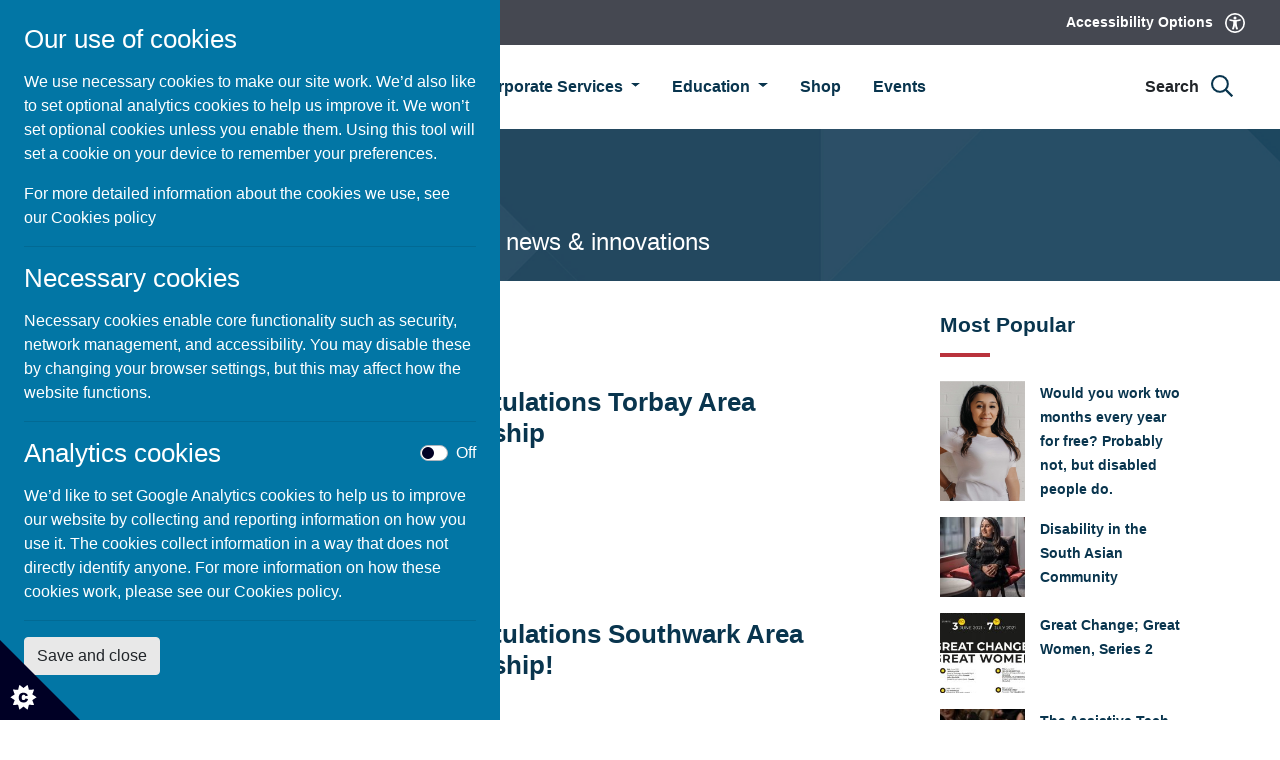

--- FILE ---
content_type: text/html; charset=UTF-8
request_url: https://www.microlinkpc.com/blog/
body_size: 56984
content:
<!DOCTYPE html>
<html lang='en'>
<head>
<meta charset='utf-8'>
<meta name='viewport' content='width=device-width, initial-scale=1, shrink-to-fit=no'>
<link rel='icon' type='image/png' href='https://www.microlinkpc.com/wp-content/themes/microlink/images/favicon.ico'>
<link rel='apple-touch-icon-precomposed' href='https://www.microlinkpc.com/wp-content/themes/microlink/images/meta-icon.png'>
<script>window['ga-disable-GTM-P83VPFM'] = true;</script>
<title>News &#038; Blogs &#8211; Microlink</title>
<meta name='robots' content='max-image-preview:large' />
<link rel='dns-prefetch' href='//widgetlogic.org' />
<link rel="alternate" type="text/calendar" title="Microlink &raquo; iCal Feed" href="https://www.microlinkpc.com/all-events/?ical=1" />
<style id='wp-img-auto-sizes-contain-inline-css'>
img:is([sizes=auto i],[sizes^="auto," i]){contain-intrinsic-size:3000px 1500px}
/*# sourceURL=wp-img-auto-sizes-contain-inline-css */
</style>
<!-- <link rel='stylesheet' id='tribe-events-pro-mini-calendar-block-styles-css' href='https://www.microlinkpc.com/wp-content/plugins/events-calendar-pro/build/css/tribe-events-pro-mini-calendar-block.css' media='all' /> -->
<link rel="stylesheet" type="text/css" href="//www.microlinkpc.com/wp-content/cache/wpfc-minified/dtnh5oat/188e.css" media="all"/>
<style id='classic-theme-styles-inline-css'>
/*! This file is auto-generated */
.wp-block-button__link{color:#fff;background-color:#32373c;border-radius:9999px;box-shadow:none;text-decoration:none;padding:calc(.667em + 2px) calc(1.333em + 2px);font-size:1.125em}.wp-block-file__button{background:#32373c;color:#fff;text-decoration:none}
/*# sourceURL=/wp-includes/css/classic-themes.min.css */
</style>
<!-- <link rel='stylesheet' id='block-widget-css' href='https://www.microlinkpc.com/wp-content/plugins/widget-logic/block_widget/css/widget.css' media='all' /> -->
<!-- <link rel='stylesheet' id='bootstrap-css-css' href='https://www.microlinkpc.com/wp-content/themes/microlink/css/bootstrap.min.css?v=FCO0GXSDXO1K' media='all' /> -->
<!-- <link rel='stylesheet' id='bf-css-css' href='https://www.microlinkpc.com/wp-content/themes/microlink/css/style.css?v=FCO0GXSDXO1K' media='all' /> -->
<link rel="stylesheet" type="text/css" href="//www.microlinkpc.com/wp-content/cache/wpfc-minified/eqkw1o5g/19hv.css" media="all"/>
<script src="https://www.microlinkpc.com/wp-includes/js/jquery/jquery.min.js" id="jquery-core-js"></script>
<script src="https://www.microlinkpc.com/wp-includes/js/jquery/jquery-migrate.min.js" id="jquery-migrate-js"></script>
<script></script><meta name="tec-api-version" content="v1"><meta name="tec-api-origin" content="https://www.microlinkpc.com"><link rel="alternate" href="https://www.microlinkpc.com/wp-json/tribe/events/v1/" /><meta name="generator" content="Powered by WPBakery Page Builder - drag and drop page builder for WordPress."/>
<noscript><style> .wpb_animate_when_almost_visible { opacity: 1; }</style></noscript>
<style id='wp-block-image-inline-css'>
.wp-block-image>a,.wp-block-image>figure>a{display:inline-block}.wp-block-image img{box-sizing:border-box;height:auto;max-width:100%;vertical-align:bottom}@media not (prefers-reduced-motion){.wp-block-image img.hide{visibility:hidden}.wp-block-image img.show{animation:show-content-image .4s}}.wp-block-image[style*=border-radius] img,.wp-block-image[style*=border-radius]>a{border-radius:inherit}.wp-block-image.has-custom-border img{box-sizing:border-box}.wp-block-image.aligncenter{text-align:center}.wp-block-image.alignfull>a,.wp-block-image.alignwide>a{width:100%}.wp-block-image.alignfull img,.wp-block-image.alignwide img{height:auto;width:100%}.wp-block-image .aligncenter,.wp-block-image .alignleft,.wp-block-image .alignright,.wp-block-image.aligncenter,.wp-block-image.alignleft,.wp-block-image.alignright{display:table}.wp-block-image .aligncenter>figcaption,.wp-block-image .alignleft>figcaption,.wp-block-image .alignright>figcaption,.wp-block-image.aligncenter>figcaption,.wp-block-image.alignleft>figcaption,.wp-block-image.alignright>figcaption{caption-side:bottom;display:table-caption}.wp-block-image .alignleft{float:left;margin:.5em 1em .5em 0}.wp-block-image .alignright{float:right;margin:.5em 0 .5em 1em}.wp-block-image .aligncenter{margin-left:auto;margin-right:auto}.wp-block-image :where(figcaption){margin-bottom:1em;margin-top:.5em}.wp-block-image.is-style-circle-mask img{border-radius:9999px}@supports ((-webkit-mask-image:none) or (mask-image:none)) or (-webkit-mask-image:none){.wp-block-image.is-style-circle-mask img{border-radius:0;-webkit-mask-image:url('data:image/svg+xml;utf8,<svg viewBox="0 0 100 100" xmlns="http://www.w3.org/2000/svg"><circle cx="50" cy="50" r="50"/></svg>');mask-image:url('data:image/svg+xml;utf8,<svg viewBox="0 0 100 100" xmlns="http://www.w3.org/2000/svg"><circle cx="50" cy="50" r="50"/></svg>');mask-mode:alpha;-webkit-mask-position:center;mask-position:center;-webkit-mask-repeat:no-repeat;mask-repeat:no-repeat;-webkit-mask-size:contain;mask-size:contain}}:root :where(.wp-block-image.is-style-rounded img,.wp-block-image .is-style-rounded img){border-radius:9999px}.wp-block-image figure{margin:0}.wp-lightbox-container{display:flex;flex-direction:column;position:relative}.wp-lightbox-container img{cursor:zoom-in}.wp-lightbox-container img:hover+button{opacity:1}.wp-lightbox-container button{align-items:center;backdrop-filter:blur(16px) saturate(180%);background-color:#5a5a5a40;border:none;border-radius:4px;cursor:zoom-in;display:flex;height:20px;justify-content:center;opacity:0;padding:0;position:absolute;right:16px;text-align:center;top:16px;width:20px;z-index:100}@media not (prefers-reduced-motion){.wp-lightbox-container button{transition:opacity .2s ease}}.wp-lightbox-container button:focus-visible{outline:3px auto #5a5a5a40;outline:3px auto -webkit-focus-ring-color;outline-offset:3px}.wp-lightbox-container button:hover{cursor:pointer;opacity:1}.wp-lightbox-container button:focus{opacity:1}.wp-lightbox-container button:focus,.wp-lightbox-container button:hover,.wp-lightbox-container button:not(:hover):not(:active):not(.has-background){background-color:#5a5a5a40;border:none}.wp-lightbox-overlay{box-sizing:border-box;cursor:zoom-out;height:100vh;left:0;overflow:hidden;position:fixed;top:0;visibility:hidden;width:100%;z-index:100000}.wp-lightbox-overlay .close-button{align-items:center;cursor:pointer;display:flex;justify-content:center;min-height:40px;min-width:40px;padding:0;position:absolute;right:calc(env(safe-area-inset-right) + 16px);top:calc(env(safe-area-inset-top) + 16px);z-index:5000000}.wp-lightbox-overlay .close-button:focus,.wp-lightbox-overlay .close-button:hover,.wp-lightbox-overlay .close-button:not(:hover):not(:active):not(.has-background){background:none;border:none}.wp-lightbox-overlay .lightbox-image-container{height:var(--wp--lightbox-container-height);left:50%;overflow:hidden;position:absolute;top:50%;transform:translate(-50%,-50%);transform-origin:top left;width:var(--wp--lightbox-container-width);z-index:9999999999}.wp-lightbox-overlay .wp-block-image{align-items:center;box-sizing:border-box;display:flex;height:100%;justify-content:center;margin:0;position:relative;transform-origin:0 0;width:100%;z-index:3000000}.wp-lightbox-overlay .wp-block-image img{height:var(--wp--lightbox-image-height);min-height:var(--wp--lightbox-image-height);min-width:var(--wp--lightbox-image-width);width:var(--wp--lightbox-image-width)}.wp-lightbox-overlay .wp-block-image figcaption{display:none}.wp-lightbox-overlay button{background:none;border:none}.wp-lightbox-overlay .scrim{background-color:#fff;height:100%;opacity:.9;position:absolute;width:100%;z-index:2000000}.wp-lightbox-overlay.active{visibility:visible}@media not (prefers-reduced-motion){.wp-lightbox-overlay.active{animation:turn-on-visibility .25s both}.wp-lightbox-overlay.active img{animation:turn-on-visibility .35s both}.wp-lightbox-overlay.show-closing-animation:not(.active){animation:turn-off-visibility .35s both}.wp-lightbox-overlay.show-closing-animation:not(.active) img{animation:turn-off-visibility .25s both}.wp-lightbox-overlay.zoom.active{animation:none;opacity:1;visibility:visible}.wp-lightbox-overlay.zoom.active .lightbox-image-container{animation:lightbox-zoom-in .4s}.wp-lightbox-overlay.zoom.active .lightbox-image-container img{animation:none}.wp-lightbox-overlay.zoom.active .scrim{animation:turn-on-visibility .4s forwards}.wp-lightbox-overlay.zoom.show-closing-animation:not(.active){animation:none}.wp-lightbox-overlay.zoom.show-closing-animation:not(.active) .lightbox-image-container{animation:lightbox-zoom-out .4s}.wp-lightbox-overlay.zoom.show-closing-animation:not(.active) .lightbox-image-container img{animation:none}.wp-lightbox-overlay.zoom.show-closing-animation:not(.active) .scrim{animation:turn-off-visibility .4s forwards}}@keyframes show-content-image{0%{visibility:hidden}99%{visibility:hidden}to{visibility:visible}}@keyframes turn-on-visibility{0%{opacity:0}to{opacity:1}}@keyframes turn-off-visibility{0%{opacity:1;visibility:visible}99%{opacity:0;visibility:visible}to{opacity:0;visibility:hidden}}@keyframes lightbox-zoom-in{0%{transform:translate(calc((-100vw + var(--wp--lightbox-scrollbar-width))/2 + var(--wp--lightbox-initial-left-position)),calc(-50vh + var(--wp--lightbox-initial-top-position))) scale(var(--wp--lightbox-scale))}to{transform:translate(-50%,-50%) scale(1)}}@keyframes lightbox-zoom-out{0%{transform:translate(-50%,-50%) scale(1);visibility:visible}99%{visibility:visible}to{transform:translate(calc((-100vw + var(--wp--lightbox-scrollbar-width))/2 + var(--wp--lightbox-initial-left-position)),calc(-50vh + var(--wp--lightbox-initial-top-position))) scale(var(--wp--lightbox-scale));visibility:hidden}}
/*# sourceURL=https://www.microlinkpc.com/wp-includes/blocks/image/style.min.css */
</style>
<style id='wp-block-paragraph-inline-css'>
.is-small-text{font-size:.875em}.is-regular-text{font-size:1em}.is-large-text{font-size:2.25em}.is-larger-text{font-size:3em}.has-drop-cap:not(:focus):first-letter{float:left;font-size:8.4em;font-style:normal;font-weight:100;line-height:.68;margin:.05em .1em 0 0;text-transform:uppercase}body.rtl .has-drop-cap:not(:focus):first-letter{float:none;margin-left:.1em}p.has-drop-cap.has-background{overflow:hidden}:root :where(p.has-background){padding:1.25em 2.375em}:where(p.has-text-color:not(.has-link-color)) a{color:inherit}p.has-text-align-left[style*="writing-mode:vertical-lr"],p.has-text-align-right[style*="writing-mode:vertical-rl"]{rotate:180deg}
/*# sourceURL=https://www.microlinkpc.com/wp-includes/blocks/paragraph/style.min.css */
</style>
<style id='global-styles-inline-css'>
:root{--wp--preset--aspect-ratio--square: 1;--wp--preset--aspect-ratio--4-3: 4/3;--wp--preset--aspect-ratio--3-4: 3/4;--wp--preset--aspect-ratio--3-2: 3/2;--wp--preset--aspect-ratio--2-3: 2/3;--wp--preset--aspect-ratio--16-9: 16/9;--wp--preset--aspect-ratio--9-16: 9/16;--wp--preset--color--black: #000000;--wp--preset--color--cyan-bluish-gray: #abb8c3;--wp--preset--color--white: #ffffff;--wp--preset--color--pale-pink: #f78da7;--wp--preset--color--vivid-red: #cf2e2e;--wp--preset--color--luminous-vivid-orange: #ff6900;--wp--preset--color--luminous-vivid-amber: #fcb900;--wp--preset--color--light-green-cyan: #7bdcb5;--wp--preset--color--vivid-green-cyan: #00d084;--wp--preset--color--pale-cyan-blue: #8ed1fc;--wp--preset--color--vivid-cyan-blue: #0693e3;--wp--preset--color--vivid-purple: #9b51e0;--wp--preset--gradient--vivid-cyan-blue-to-vivid-purple: linear-gradient(135deg,rgb(6,147,227) 0%,rgb(155,81,224) 100%);--wp--preset--gradient--light-green-cyan-to-vivid-green-cyan: linear-gradient(135deg,rgb(122,220,180) 0%,rgb(0,208,130) 100%);--wp--preset--gradient--luminous-vivid-amber-to-luminous-vivid-orange: linear-gradient(135deg,rgb(252,185,0) 0%,rgb(255,105,0) 100%);--wp--preset--gradient--luminous-vivid-orange-to-vivid-red: linear-gradient(135deg,rgb(255,105,0) 0%,rgb(207,46,46) 100%);--wp--preset--gradient--very-light-gray-to-cyan-bluish-gray: linear-gradient(135deg,rgb(238,238,238) 0%,rgb(169,184,195) 100%);--wp--preset--gradient--cool-to-warm-spectrum: linear-gradient(135deg,rgb(74,234,220) 0%,rgb(151,120,209) 20%,rgb(207,42,186) 40%,rgb(238,44,130) 60%,rgb(251,105,98) 80%,rgb(254,248,76) 100%);--wp--preset--gradient--blush-light-purple: linear-gradient(135deg,rgb(255,206,236) 0%,rgb(152,150,240) 100%);--wp--preset--gradient--blush-bordeaux: linear-gradient(135deg,rgb(254,205,165) 0%,rgb(254,45,45) 50%,rgb(107,0,62) 100%);--wp--preset--gradient--luminous-dusk: linear-gradient(135deg,rgb(255,203,112) 0%,rgb(199,81,192) 50%,rgb(65,88,208) 100%);--wp--preset--gradient--pale-ocean: linear-gradient(135deg,rgb(255,245,203) 0%,rgb(182,227,212) 50%,rgb(51,167,181) 100%);--wp--preset--gradient--electric-grass: linear-gradient(135deg,rgb(202,248,128) 0%,rgb(113,206,126) 100%);--wp--preset--gradient--midnight: linear-gradient(135deg,rgb(2,3,129) 0%,rgb(40,116,252) 100%);--wp--preset--font-size--small: 13px;--wp--preset--font-size--medium: 20px;--wp--preset--font-size--large: 36px;--wp--preset--font-size--x-large: 42px;--wp--preset--spacing--20: 0.44rem;--wp--preset--spacing--30: 0.67rem;--wp--preset--spacing--40: 1rem;--wp--preset--spacing--50: 1.5rem;--wp--preset--spacing--60: 2.25rem;--wp--preset--spacing--70: 3.38rem;--wp--preset--spacing--80: 5.06rem;--wp--preset--shadow--natural: 6px 6px 9px rgba(0, 0, 0, 0.2);--wp--preset--shadow--deep: 12px 12px 50px rgba(0, 0, 0, 0.4);--wp--preset--shadow--sharp: 6px 6px 0px rgba(0, 0, 0, 0.2);--wp--preset--shadow--outlined: 6px 6px 0px -3px rgb(255, 255, 255), 6px 6px rgb(0, 0, 0);--wp--preset--shadow--crisp: 6px 6px 0px rgb(0, 0, 0);}:where(.is-layout-flex){gap: 0.5em;}:where(.is-layout-grid){gap: 0.5em;}body .is-layout-flex{display: flex;}.is-layout-flex{flex-wrap: wrap;align-items: center;}.is-layout-flex > :is(*, div){margin: 0;}body .is-layout-grid{display: grid;}.is-layout-grid > :is(*, div){margin: 0;}:where(.wp-block-columns.is-layout-flex){gap: 2em;}:where(.wp-block-columns.is-layout-grid){gap: 2em;}:where(.wp-block-post-template.is-layout-flex){gap: 1.25em;}:where(.wp-block-post-template.is-layout-grid){gap: 1.25em;}.has-black-color{color: var(--wp--preset--color--black) !important;}.has-cyan-bluish-gray-color{color: var(--wp--preset--color--cyan-bluish-gray) !important;}.has-white-color{color: var(--wp--preset--color--white) !important;}.has-pale-pink-color{color: var(--wp--preset--color--pale-pink) !important;}.has-vivid-red-color{color: var(--wp--preset--color--vivid-red) !important;}.has-luminous-vivid-orange-color{color: var(--wp--preset--color--luminous-vivid-orange) !important;}.has-luminous-vivid-amber-color{color: var(--wp--preset--color--luminous-vivid-amber) !important;}.has-light-green-cyan-color{color: var(--wp--preset--color--light-green-cyan) !important;}.has-vivid-green-cyan-color{color: var(--wp--preset--color--vivid-green-cyan) !important;}.has-pale-cyan-blue-color{color: var(--wp--preset--color--pale-cyan-blue) !important;}.has-vivid-cyan-blue-color{color: var(--wp--preset--color--vivid-cyan-blue) !important;}.has-vivid-purple-color{color: var(--wp--preset--color--vivid-purple) !important;}.has-black-background-color{background-color: var(--wp--preset--color--black) !important;}.has-cyan-bluish-gray-background-color{background-color: var(--wp--preset--color--cyan-bluish-gray) !important;}.has-white-background-color{background-color: var(--wp--preset--color--white) !important;}.has-pale-pink-background-color{background-color: var(--wp--preset--color--pale-pink) !important;}.has-vivid-red-background-color{background-color: var(--wp--preset--color--vivid-red) !important;}.has-luminous-vivid-orange-background-color{background-color: var(--wp--preset--color--luminous-vivid-orange) !important;}.has-luminous-vivid-amber-background-color{background-color: var(--wp--preset--color--luminous-vivid-amber) !important;}.has-light-green-cyan-background-color{background-color: var(--wp--preset--color--light-green-cyan) !important;}.has-vivid-green-cyan-background-color{background-color: var(--wp--preset--color--vivid-green-cyan) !important;}.has-pale-cyan-blue-background-color{background-color: var(--wp--preset--color--pale-cyan-blue) !important;}.has-vivid-cyan-blue-background-color{background-color: var(--wp--preset--color--vivid-cyan-blue) !important;}.has-vivid-purple-background-color{background-color: var(--wp--preset--color--vivid-purple) !important;}.has-black-border-color{border-color: var(--wp--preset--color--black) !important;}.has-cyan-bluish-gray-border-color{border-color: var(--wp--preset--color--cyan-bluish-gray) !important;}.has-white-border-color{border-color: var(--wp--preset--color--white) !important;}.has-pale-pink-border-color{border-color: var(--wp--preset--color--pale-pink) !important;}.has-vivid-red-border-color{border-color: var(--wp--preset--color--vivid-red) !important;}.has-luminous-vivid-orange-border-color{border-color: var(--wp--preset--color--luminous-vivid-orange) !important;}.has-luminous-vivid-amber-border-color{border-color: var(--wp--preset--color--luminous-vivid-amber) !important;}.has-light-green-cyan-border-color{border-color: var(--wp--preset--color--light-green-cyan) !important;}.has-vivid-green-cyan-border-color{border-color: var(--wp--preset--color--vivid-green-cyan) !important;}.has-pale-cyan-blue-border-color{border-color: var(--wp--preset--color--pale-cyan-blue) !important;}.has-vivid-cyan-blue-border-color{border-color: var(--wp--preset--color--vivid-cyan-blue) !important;}.has-vivid-purple-border-color{border-color: var(--wp--preset--color--vivid-purple) !important;}.has-vivid-cyan-blue-to-vivid-purple-gradient-background{background: var(--wp--preset--gradient--vivid-cyan-blue-to-vivid-purple) !important;}.has-light-green-cyan-to-vivid-green-cyan-gradient-background{background: var(--wp--preset--gradient--light-green-cyan-to-vivid-green-cyan) !important;}.has-luminous-vivid-amber-to-luminous-vivid-orange-gradient-background{background: var(--wp--preset--gradient--luminous-vivid-amber-to-luminous-vivid-orange) !important;}.has-luminous-vivid-orange-to-vivid-red-gradient-background{background: var(--wp--preset--gradient--luminous-vivid-orange-to-vivid-red) !important;}.has-very-light-gray-to-cyan-bluish-gray-gradient-background{background: var(--wp--preset--gradient--very-light-gray-to-cyan-bluish-gray) !important;}.has-cool-to-warm-spectrum-gradient-background{background: var(--wp--preset--gradient--cool-to-warm-spectrum) !important;}.has-blush-light-purple-gradient-background{background: var(--wp--preset--gradient--blush-light-purple) !important;}.has-blush-bordeaux-gradient-background{background: var(--wp--preset--gradient--blush-bordeaux) !important;}.has-luminous-dusk-gradient-background{background: var(--wp--preset--gradient--luminous-dusk) !important;}.has-pale-ocean-gradient-background{background: var(--wp--preset--gradient--pale-ocean) !important;}.has-electric-grass-gradient-background{background: var(--wp--preset--gradient--electric-grass) !important;}.has-midnight-gradient-background{background: var(--wp--preset--gradient--midnight) !important;}.has-small-font-size{font-size: var(--wp--preset--font-size--small) !important;}.has-medium-font-size{font-size: var(--wp--preset--font-size--medium) !important;}.has-large-font-size{font-size: var(--wp--preset--font-size--large) !important;}.has-x-large-font-size{font-size: var(--wp--preset--font-size--x-large) !important;}
/*# sourceURL=global-styles-inline-css */
</style>
</head>
<body class="blog wp-theme-microlink font-size-r page-colour-n tribe-no-js wpb-js-composer js-comp-ver-8.4.1 vc_responsive">    
<div id='skiplink'>
<div>
<a href='#content' class='skiplink'>Skip to main content</a>
</div>
</div>
<div class="cookie-notice-wrapper" id="cookie-notice" aria-hidden="true">
<div class="cookie-notice-scroller p-4">
<div id="ccc-module" role="region">
<div id="ccc-content">
<!--
<button class="close cookie-banner-close-button" type="button" data-dismiss="alert" aria-label="Close">
<span aria-hidden="true">&times;</span>
</button>
-->
<div id="cc-panel" class="ccc-panel">
<h3 class="mb-3">
Our use of cookies                    </h3>
<p>We use necessary cookies to make our site work. We&#8217;d also like to set optional analytics cookies to help us improve it. We won&#8217;t set optional cookies unless you enable them. Using this tool will set a cookie on your device to remember your preferences.</p>
<p>For more detailed information about the cookies we use, see our <a href="https://microlinkpc.com/cookie-policy/" target="_blank" rel="noopener">Cookies policy</a></p>
<!--
<div id="ccc-statement"><p>For more detailed information about the cookies we use, see our 
<a class="text-reset" target="_blank" href="https://www.microlinkpc.com/privacy-policy/" class="ccc-link ccc-tabbable">Cookies page
</a>
</div>
-->
<!--
<div id="ccc-button-holder">
<button id="ccc-recommended-settings" class="ccc-notify-button ccc-button-solid ccc-tabbable" onclick="CookieControl.notifyAccept()"></button>
<button id="ccc-reject-settings" class="ccc-notify-button ccc-link ccc-tabbable" onclick="CookieControl.notifyReject()"></button>
</div>
-->
<hr>
<h3 class="mb-3">Necessary cookies</h3>
<p>Necessary cookies enable core functionality such as security, network management, and accessibility. You may disable these by changing your browser settings, but this may affect how the website functions.</p>
<hr>
<div id="ccc-optional-categories">
<div data-index="0" class="optional-cookie">
<div class="d-flex justify-content-between align-items-center">
<h3 class="optional-cookie-header mb-3">Analytics cookies</h3>
<div class="custom-control custom-switch mb-3">
<input type="checkbox" class="custom-control-input" id="analytics-cookies-switch" >
<label class="custom-control-label" for="analytics-cookies-switch">
<span class="switch-on d-none" id="analytics-cookies-switch-on" aria-label="On">On</span>
<span class="switch-off " id="analytics-cookies-switch-off" aria-label="Off">Off</span>
</label>
</div>
</div>
<p>We&#8217;d like to set Google Analytics cookies to help us to improve our website by collecting and reporting information on how you use it. The cookies collect information in a way that does not directly identify anyone. For more information on how these cookies work, please see our <a href="https://microlinkpc.com/cookie-policy/">Cookies policy.</a></p>
<hr>
</div>
</div>
<button class="btn cookie-notice-save-button" id="cookie-notice-save-button">Save and close</button>
</div>
</div>
</div>
</div>
</div>
<button class="cookie-notice-toggle-button" id="cookie-notice-toggle-button" aria-controls="cookie-notice" aria-expanded="false" aria-label="Cookie settings" accesskey="c">
<svg xmlns="http://www.w3.org/2000/svg" x="0px" y="0px" viewBox="0 0 72.5 72.5" enable-background="new 0 0 72.5 72.5" xml:space="preserve">
<title>Cookie Control</title>
<g id="triangle">
<path d="M0,0l72.5,72.5H0V0z"></path>
</g>
<g id="star">
<path d="M33.2,51.9l-3.9-2.6l1.6-4.4l-4.7,0.2L25,40.6l-3.7,2.9l-3.7-2.9l-1.2,4.5l-4.7-0.2l1.6,4.4l-3.9,2.6l3.9,2.6l-1.6,4.4l4.7-0.2l1.2,4.5l3.7-2.9l3.7,2.9l1.2-4.5l4.7,0.2l-1.6-4.4L33.2,51.9z M24.6,55.3c-0.3,0.4-0.8,0.8-1.3,1s-1.1,0.3-1.9,0.3c-0.9,0-1.7-0.1-2.3-0.4s-1.1-0.7-1.5-1.4c-0.4-0.7-0.6-1.6-0.6-2.6c0-1.4,0.4-2.5,1.1-3.3c0.8-0.8,1.8-1.1,3.2-1.1c1.1,0,1.9,0.2,2.6,0.7s1.1,1.1,1.4,2L23,50.9c-0.1-0.3-0.2-0.5-0.3-0.6c-0.1-0.2-0.3-0.4-0.5-0.5s-0.5-0.2-0.7-0.2c-0.6,0-1.1,0.2-1.4,0.7c-0.2,0.4-0.4,0.9-0.4,1.7c0,1,0.1,1.6,0.4,2c0.3,0.4,0.7,0.5,1.2,0.5c0.5,0,0.9-0.1,1.2-0.4s0.4-0.7,0.6-1.2l2.3,0.7C25.2,54.3,25,54.8,24.6,55.3z"></path>
</g>
</svg>
</button>
<header>
<div class='top-nav'>
<div class='container container-long'>
<div class='row'>
<div class='col-7 col-md-6 col-sm-7'></div>
<div class='col-5 col-md-6 col-sm-5'>
<ul class='site-options'>
<li>
<a href='#' class='btn-accessibility'><span class="d-none d-lg-inline-block">Accessibility Options &nbsp;</span> <img class="icon-light" src="https://www.microlinkpc.com/wp-content/themes/microlink/images/icon-accessibility.svg" alt="accessibility options"/> <img class="icon-dark" src="https://www.microlinkpc.com/wp-content/themes/microlink/images/icon-accessibility-dark.svg" alt="accessibility options"/></a>
</li>
</ul>
<div class='site-options-accessibility'>
<div class='site-options-accessibility-inner'>
<ul class='font-resize list-unstyled'>
<li>Font size:</li>
<li><a href='https://www.microlinkpc.com/blog?size=s&#038;page&#038;pagename=blog' class='font-resize-small'><span class="font-resize-label">A</span><span class="sr-only">Decrease font size</span></a></li>
<li><a href='https://www.microlinkpc.com/blog?size=r&#038;page&#038;pagename=blog' class='font-resize-normal font-resize-active'><span class="font-resize-label">A</span><span class="sr-only">Reset font size</span></a></li>
<li><a href='https://www.microlinkpc.com/blog?size=l&#038;page&#038;pagename=blog' class='font-resize-large'><span class="font-resize-label">A</span><span class="sr-only">Increase font size</span></a></li>
</ul>
<ul class='page-colour list-unstyled'>
<li>Page colours:</li>
<li><a href='https://www.microlinkpc.com/blog?colour=n&#038;page&#038;pagename=blog' class='page-colour-normal page-colour-active'><span class="page-colour-label">C</span><span class="sr-only">Normal</span></a></li>
<li><a href='https://www.microlinkpc.com/blog?colour=l&#038;page&#038;pagename=blog' class='page-colour-low'><span class="page-colour-label">C</span><span class="sr-only">Low Contrast</span></a></li>
<li><a href='https://www.microlinkpc.com/blog?colour=h&#038;page&#038;pagename=blog' class='page-colour-high'><span class="page-colour-label">C</span><span class="sr-only">High Contrast</span></a></li>
<li><a href='https://www.microlinkpc.com/blog?colour=i&#038;page&#038;pagename=blog' class='page-colour-inverted'><span class="page-colour-label">C</span><span class="sr-only">Inverted</span></a></li>
</ul>
</div>
</div>
</div>
</div>
</div>
</div>
<div class='main-menu'>
<div class='d-none d-md-block'>
<div class='desktop-search-wrapper'>
<div class='container container-long'>
<div class='row'>
<div class='col-2'></div>
<div class="col-1 searchbar"> </div>
<div class='searchbar col-9'>
<form method='post' action='https://www.microlinkpc.com/' class='flex-fill dd-search'>
<label for='header_search' title='Search this site' class='sr-only'>Search this site</label>
<div class='input-group'>
<input type='text' name='s' class='form-control search-autocomplete textfield' id='header_search' value='' placeholder='Search' autocomplete='off'>
<input type='hidden' name='q' value='go'>
<div class='input-group-append'>
<button class='btn' type='submit' name='q'> <img class="search-red" src="https://www.microlinkpc.com/wp-content/themes/microlink/images/search-red.svg" alt="search red icon" /> <img class="search-blue" src="https://www.microlinkpc.com/wp-content/themes/microlink/images/search-blue.svg" alt="search blue icon" /> <img class="search-black" src="https://www.microlinkpc.com/wp-content/themes/microlink/images/search-black.svg" alt="search black icon" /> <img class="search-white" src="https://www.microlinkpc.com/wp-content/themes/microlink/images/search-white-btn.svg" alt="search white icon" /></button>
<button class='btn btn-close desktop-search-close' type='submit' name='q'><img class="c-dark" src="https://www.microlinkpc.com/wp-content/themes/microlink/images/close.svg" alt="close icon" /> <img class="c-light" src="https://www.microlinkpc.com/wp-content/themes/microlink/images/close-white.svg" alt="close icon" /></button>
</div>
</div>
<input type="hidden" id="_wpnonce" name="_wpnonce" value="d2ef236ef6" /><input type="hidden" name="_wp_http_referer" value="/blog/" />                                </form>
</div>
</div>
</div>
</div>
</div>
<nav class='navbar navbar-expand-md navbar-light'>
<div class='container container-long mobilehead'>
<div class='col-12 col-md-2 p-0'>
<button class='navbar-toggler collapsed' type='button' data-toggle='collapse' data-target='#main-menu-wrapper' aria-controls='main-menu-wrapper' aria-expanded='false' aria-label='Toggle navigation'>
<span class='navbar-toggler-icon'></span>
</button>
<a href='https://www.microlinkpc.com/'>
<img src='https://www.microlinkpc.com/wp-content/themes/microlink/images/logo.png' alt='Microlink' class='logo m-0'>
</a>
<div class='d-inline-block d-md-none'>
<button class='btn mobile-search' data-toggle='collapse' data-target='#mobile-search'> <img class="s-dark" src="https://www.microlinkpc.com/wp-content/themes/microlink/images/search.svg" alt="search icon" /> <img class="s-light" src="https://www.microlinkpc.com/wp-content/themes/microlink/images/search-white.svg" alt="search icon" /> </button>
</div>
</div>
<div class='col-12 col-md-9 col-lg-8'>
<div class='collapse navbar-collapse justify-content-center' id='main-menu-wrapper'>
<div class="menu-main-navigation-container"><ul id="main-menu" class="navbar-nav"><li id="menu-item-477060" class="menu-item menu-item-type-post_type menu-item-object-page menu-item-has-children menu-item-477060 nav-item dropdown"><a href="https://www.microlinkpc.com/about/" class="nav-link dropdown-toggle depth-0" aria-haspopup="true" aria-expanded="false">About Us <span class="tgl"></span></a><span class="mobile-toggle"><img src="https://www.microlinkpc.com/wp-content/themes/microlink/images/menu-sublevel.svg" alt="" /></span>
<div class="dropdown-menu depth-0">
<a href="https://www.microlinkpc.com/meet-the-team/" class=" dropdown-item" data-target="#">Meet the team</a></div>
</li>
<li id="menu-item-472353" class="menu-item menu-item-type-post_type menu-item-object-page current-menu-ancestor current_page_ancestor menu-item-has-children menu-item-472353 nav-item dropdown"><a href="https://www.microlinkpc.com/corporate/" class="nav-link dropdown-toggle depth-0" aria-haspopup="true" aria-expanded="false">Corporate Services <span class="tgl"></span></a><span class="mobile-toggle"><img src="https://www.microlinkpc.com/wp-content/themes/microlink/images/menu-sublevel.svg" alt="" /></span>
<div class="dropdown-menu depth-0">
<a href="https://www.microlinkpc.com/neurodiversity-services-at-microlink/" class=" dropdown-item" data-target="#">Neurodiversity Services</a><a href="https://www.microlinkpc.com/workplace-adjustments/" class=" dropdown-item" data-target="#">Workplace Adjustments</a><a href="https://www.microlinkpc.com/coaching-training/" class=" dropdown-item" data-target="#">Coaching and Training</a><a href="https://www.microlinkpc.com/accessible-recruitment/" class=" dropdown-item" data-target="#">Recruitment</a><a href="https://www.microlinkpc.com/built-environment/" class=" dropdown-item" data-target="#">Built Environment</a><a href="https://www.microlinkpc.com/digital-accessibility-2/" class=" dropdown-item has-third-level dropdown-toggle" data-target="#">Digital Accessibility <span class="tgl"></span></a><span class="mobile-toggle"><img src="https://www.microlinkpc.com/wp-content/themes/microlink/images/menu-sublevel.svg" alt="" /></span>
<div class="dropdown-menu depth-1">
<a href="https://www.microlinkpc.com/pdf-remediation-service/" class=" dropdown-item" data-target="#">PDF Remediation</a>	</div>
<a href="#" class=" dropdown-item has-third-level dropdown-toggle" data-target="#">Resources <span class="tgl"></span></a><span class="mobile-toggle"><img src="https://www.microlinkpc.com/wp-content/themes/microlink/images/menu-sublevel.svg" alt="" /></span>
<div class="dropdown-menu depth-1">
<a href="/blog/" class=" dropdown-item active" data-target="#">News</a><a href="https://www.microlinkpc.com/disability-confident/" class=" dropdown-item" data-target="#">Disability Confident</a><a href="https://www.microlinkpc.com/brochures-and-reports/" class=" dropdown-item" data-target="#">Brochures &#038; Reports</a><a href="https://www.microlinkpc.com/bdf-toolkit/" class=" dropdown-item" data-target="#">BDF Toolkit</a><a href="https://www.microlinkpc.com/videos/" class=" dropdown-item" data-target="#">Videos</a><a href="https://www.microlinkpc.com/thought-leadership/" class=" dropdown-item" data-target="#">Thought Leadership</a><a href="https://www.microlinkpc.com/category/webinars/" class=" dropdown-item" data-target="#">Webinars</a>	</div>
</div>
</li>
<li id="menu-item-481495" class="menu-item menu-item-type-post_type menu-item-object-page menu-item-has-children menu-item-481495 nav-item dropdown"><a href="https://www.microlinkpc.com/education/" class="nav-link dropdown-toggle depth-0" aria-haspopup="true" aria-expanded="false">Education <span class="tgl"></span></a><span class="mobile-toggle"><img src="https://www.microlinkpc.com/wp-content/themes/microlink/images/menu-sublevel.svg" alt="" /></span>
<div class="dropdown-menu depth-0">
<a href="https://www.microlinkpc.com/supporting-disabled-and-neurodivergent-students-in-independent-higher-education/" class=" dropdown-item" data-target="#">DSA</a><a href="https://www.microlinkpc.com/assistive-technologies-in-schools-2/" class=" dropdown-item" data-target="#">AT/AI in Schools</a><a href="https://www.microlinkpc.com/wellbeing-2/" class=" dropdown-item" data-target="#">Wellbeing</a><a href="https://www.microlinkpc.com/youth-justice-services-2/" class=" dropdown-item" data-target="#">Youth Justice</a><a href="https://www.microlinkpc.com/education-shop/" class=" dropdown-item" data-target="#">Shop</a></div>
</li>
<li id="menu-item-4357" class="menu-item menu-item-type-custom menu-item-object-custom menu-item-4357 nav-item"><a href="https://shop.microlinkpc.com/" class="nav-link">Shop</a></li>
<li id="menu-item-475452" class="menu-item menu-item-type-post_type menu-item-object-page menu-item-475452 nav-item"><a href="https://www.microlinkpc.com/events/" class="nav-link">Events</a></li>
</ul></div>                        </div>
</div>
<div class='col-12 col-md-1 col-lg-2 d-none d-md-block text-right'>
<button class='btn desktop-search-open' type='submit' name='q'> <span>Search &nbsp;</span> <img class="s-dark" src="https://www.microlinkpc.com/wp-content/themes/microlink/images/search.svg" alt="search icon" /> <img class="s-light" src="https://www.microlinkpc.com/wp-content/themes/microlink/images/search-white.svg" alt="search icon" /></button>
</div>
</div>
<div class='collapse w-100 d-md-none' id='mobile-search'>
<form method='post' action='https://www.microlinkpc.com/' class='pt-3 pb-2 mobile_search'>
<label for='header_mobile_search' title='Search this site' class='sr-only'>Search this site</label>
<div class='input-group'>
<input type='text' name='s' class='form-control search-autocomplete' id='header_mobile_search' value='' placeholder='Search' autocomplete='off'>
<input type='hidden' name='q' value='go'>
<div class='input-group-append'>
<button class='btn btn-primary btn-magnify' type='submit' name='q'> <img src="https://www.microlinkpc.com/wp-content/themes/microlink/images/search-white.svg" alt="search icon" /></button>
</div>
</div>
<input type="hidden" id="_wpnonce-mobile" name="_wpnonce" value="d2ef236ef6" />                    </form>
</div>
</nav>
</div>
</header>
<div class='hero-banner'>
<div class='hero hero-overlay' style='background-color: #09354e;'>
<div class='container'>
<div class='row'>
<div class='col-12'>
<h1>News & Blogs</h1>
<p>keep up to date with the latest disability news & innovations</p>
</div>
</div>
</div>
</div>
</div>
<div id="content" tabindex='-1'></div>
<main class='main'>
<div class='container'>
<div class='row'>
<div class='col-12 col-md-8 blog-main order-12 order-md-1'>
<div class='blog-item'>
<div class='row'>
<div class='col-12 col-md-5 blog-item-image'>
<a href='https://www.microlinkpc.com/congratulations-torbay-area-partnership/' class='w-100 h-100' style='background-image:url(https://www.microlinkpc.com/wp-content/uploads/2026/01/sss.png);'>
<div>
<img src='https://www.microlinkpc.com/wp-content/uploads/2026/01/sss.png' alt='Congratulations Torbay Area Partnership' />
</div>
</a>
</div>
<div class='col-12 col-md-7 blog-item-intro'>
<a href='https://www.microlinkpc.com/category/news/' class='blog-item-category'>News</a>
<p><a href='https://www.microlinkpc.com/congratulations-torbay-area-partnership/'>Congratulations Torbay Area Partnership</a></p>
<a href='https://www.microlinkpc.com/congratulations-torbay-area-partnership/' class='blog-item-link'>Read more</a>
</div>
</div>
</div><div class='blog-item'>
<div class='row'>
<div class='col-12 col-md-5 blog-item-image'>
<a href='https://www.microlinkpc.com/congratulations-southwark-area-partnership/' class='w-100 h-100' style='background-image:url(https://www.microlinkpc.com/wp-content/uploads/2025/01/Capture-600x600.png);'>
<div>
<img src='https://www.microlinkpc.com/wp-content/uploads/2025/01/Capture-600x600.png' alt='Congratulations Southwark Area Partnership!' />
</div>
</a>
</div>
<div class='col-12 col-md-7 blog-item-intro'>
<a href='https://www.microlinkpc.com/category/news/' class='blog-item-category'>News</a>
<p><a href='https://www.microlinkpc.com/congratulations-southwark-area-partnership/'>Congratulations Southwark Area Partnership!</a></p>
<a href='https://www.microlinkpc.com/congratulations-southwark-area-partnership/' class='blog-item-link'>Read more</a>
</div>
</div>
</div><div class='blog-item'>
<div class='row'>
<div class='col-12 col-md-5 blog-item-image'>
<a href='https://www.microlinkpc.com/congratulations-to-bedford-central-bedfordshire-area-partnership/' class='w-100 h-100' style='background-image:url(https://www.microlinkpc.com/wp-content/uploads/2025/12/Screenshot-2025-12-05-093244-600x600.png);'>
<div>
<img src='https://www.microlinkpc.com/wp-content/uploads/2025/12/Screenshot-2025-12-05-093244-600x600.png' alt='Congratulations to Bedford &#038; Central Bedfordshire Area Partnership' />
</div>
</a>
</div>
<div class='col-12 col-md-7 blog-item-intro'>
<a href='https://www.microlinkpc.com/category/news/' class='blog-item-category'>News</a>
<p><a href='https://www.microlinkpc.com/congratulations-to-bedford-central-bedfordshire-area-partnership/'>Congratulations to Bedford &#038; Central Bedfordshire Area Partnership</a></p>
<a href='https://www.microlinkpc.com/congratulations-to-bedford-central-bedfordshire-area-partnership/' class='blog-item-link'>Read more</a>
</div>
</div>
</div><div class='blog-item'>
<div class='row'>
<div class='col-12 col-md-5 blog-item-image'>
<a href='https://www.microlinkpc.com/purplespace-launches-building-inner-confidence-learning-course-for-positivelypurple-2025-sponsored-by-novartis-in-association-with-tesco/' class='w-100 h-100' style='background-image:url(https://www.microlinkpc.com/wp-content/uploads/2025/12/Untitled-10-600x600.png);'>
<div>
<img src='https://www.microlinkpc.com/wp-content/uploads/2025/12/Untitled-10-600x600.png' alt='PurpleSpace launches  ‘Building Inner Confidence’ learning course for #PositivelyPurple 2025 sponsored by Novartis, in association with Tesco.' />
</div>
</a>
</div>
<div class='col-12 col-md-7 blog-item-intro'>
<a href='https://www.microlinkpc.com/category/news/' class='blog-item-category'>News</a>
<p><a href='https://www.microlinkpc.com/purplespace-launches-building-inner-confidence-learning-course-for-positivelypurple-2025-sponsored-by-novartis-in-association-with-tesco/'>PurpleSpace launches  ‘Building Inner Confidence’ learning course for #PositivelyPurple 2025 sponsored by Novartis, in association with Tesco.</a></p>
<a href='https://www.microlinkpc.com/purplespace-launches-building-inner-confidence-learning-course-for-positivelypurple-2025-sponsored-by-novartis-in-association-with-tesco/' class='blog-item-link'>Read more</a>
</div>
</div>
</div><div class='blog-item'>
<div class='row'>
<div class='col-12 col-md-5 blog-item-image'>
<a href='https://www.microlinkpc.com/dr-nasser-siabi-obe-joins-the-atscale-private-sector-board-constituency/' class='w-100 h-100' style='background-image:url(https://www.microlinkpc.com/wp-content/uploads/2025/11/Image-600x600.jpg);'>
<div>
<img src='https://www.microlinkpc.com/wp-content/uploads/2025/11/Image-600x600.jpg' alt='Dr. Nasser Siabi OBE Joins the ATscale Private Sector Board Constituency' />
</div>
</a>
</div>
<div class='col-12 col-md-7 blog-item-intro'>
<a href='https://www.microlinkpc.com/category/news/' class='blog-item-category'>News</a>
<p><a href='https://www.microlinkpc.com/dr-nasser-siabi-obe-joins-the-atscale-private-sector-board-constituency/'>Dr. Nasser Siabi OBE Joins the ATscale Private Sector Board Constituency</a></p>
<a href='https://www.microlinkpc.com/dr-nasser-siabi-obe-joins-the-atscale-private-sector-board-constituency/' class='blog-item-link'>Read more</a>
</div>
</div>
</div><div class='blog-item'>
<div class='row'>
<div class='col-12 col-md-5 blog-item-image'>
<a href='https://www.microlinkpc.com/neuroinclusion-in-the-workplace-why-one-size-does-not-fit-all/' class='w-100 h-100' style='background-image:url(https://www.microlinkpc.com/wp-content/uploads/2025/11/AdobeStock_1561671456-600x600.jpeg);'>
<div>
<img src='https://www.microlinkpc.com/wp-content/uploads/2025/11/AdobeStock_1561671456-600x600.jpeg' alt='Neuroinclusion in the Workplace: Why One Size Does Not Fit All' />
</div>
</a>
</div>
<div class='col-12 col-md-7 blog-item-intro'>
<a href='https://www.microlinkpc.com/category/news/' class='blog-item-category'>News</a>
<p><a href='https://www.microlinkpc.com/neuroinclusion-in-the-workplace-why-one-size-does-not-fit-all/'>Neuroinclusion in the Workplace: Why One Size Does Not Fit All</a></p>
<a href='https://www.microlinkpc.com/neuroinclusion-in-the-workplace-why-one-size-does-not-fit-all/' class='blog-item-link'>Read more</a>
</div>
</div>
</div><div class='blog-item'>
<div class='row'>
<div class='col-12 col-md-5 blog-item-image'>
<a href='https://www.microlinkpc.com/microlink-education-training-spring-summer-2026/' class='w-100 h-100' style='background-image:url(https://www.microlinkpc.com/wp-content/uploads/2025/10/AdobeStock_1569106200-600x600.jpeg);'>
<div>
<img src='https://www.microlinkpc.com/wp-content/uploads/2025/10/AdobeStock_1569106200-600x600.jpeg' alt='Microlink Education Training – Spring/Summer 2026' />
</div>
</a>
</div>
<div class='col-12 col-md-7 blog-item-intro'>
<a href='https://www.microlinkpc.com/category/news/' class='blog-item-category'>News</a>
<p><a href='https://www.microlinkpc.com/microlink-education-training-spring-summer-2026/'>Microlink Education Training – Spring/Summer 2026</a></p>
<a href='https://www.microlinkpc.com/microlink-education-training-spring-summer-2026/' class='blog-item-link'>Read more</a>
</div>
</div>
</div><div class='blog-item'>
<div class='row'>
<div class='col-12 col-md-5 blog-item-image'>
<a href='https://www.microlinkpc.com/microlink-education-training-and-webinars-autumn-2025/' class='w-100 h-100' style='background-image:url(https://www.microlinkpc.com/wp-content/uploads/2025/07/AdobeStock_1422851800-600x600.jpeg);'>
<div>
<img src='https://www.microlinkpc.com/wp-content/uploads/2025/07/AdobeStock_1422851800-600x600.jpeg' alt='Microlink Education Training and Webinars &#8211; Autumn 2025' />
</div>
</a>
</div>
<div class='col-12 col-md-7 blog-item-intro'>
<a href='https://www.microlinkpc.com/category/news/' class='blog-item-category'>News</a>
<p><a href='https://www.microlinkpc.com/microlink-education-training-and-webinars-autumn-2025/'>Microlink Education Training and Webinars &#8211; Autumn 2025</a></p>
<a href='https://www.microlinkpc.com/microlink-education-training-and-webinars-autumn-2025/' class='blog-item-link'>Read more</a>
</div>
</div>
</div><div class='blog-item'>
<div class='row'>
<div class='col-12 col-md-5 blog-item-image'>
<a href='https://www.microlinkpc.com/congratulations-to-leicester-city-area-partnership/' class='w-100 h-100' style='background-image:url(https://www.microlinkpc.com/wp-content/uploads/2025/01/Capture-600x600.png);'>
<div>
<img src='https://www.microlinkpc.com/wp-content/uploads/2025/01/Capture-600x600.png' alt='Congratulations to Leicester City Area Partnership' />
</div>
</a>
</div>
<div class='col-12 col-md-7 blog-item-intro'>
<a href='https://www.microlinkpc.com/category/news/' class='blog-item-category'>News</a>
<p><a href='https://www.microlinkpc.com/congratulations-to-leicester-city-area-partnership/'>Congratulations to Leicester City Area Partnership</a></p>
<a href='https://www.microlinkpc.com/congratulations-to-leicester-city-area-partnership/' class='blog-item-link'>Read more</a>
</div>
</div>
</div><div class='blog-item'>
<div class='row'>
<div class='col-12 col-md-5 blog-item-image'>
<a href='https://www.microlinkpc.com/how-my-cerebral-palsy-became-a-superpower/' class='w-100 h-100' style='background-image:url(https://www.microlinkpc.com/wp-content/uploads/2024/03/Luke-Nadin-600x600.jpg);'>
<div>
<img src='https://www.microlinkpc.com/wp-content/uploads/2024/03/Luke-Nadin-600x600.jpg' alt='How my Cerebral Palsy Became a Superpower' />
</div>
</a>
</div>
<div class='col-12 col-md-7 blog-item-intro'>
<a href='https://www.microlinkpc.com/category/news/' class='blog-item-category'>News</a>
<p><a href='https://www.microlinkpc.com/how-my-cerebral-palsy-became-a-superpower/'>How my Cerebral Palsy Became a Superpower</a></p>
<a href='https://www.microlinkpc.com/how-my-cerebral-palsy-became-a-superpower/' class='blog-item-link'>Read more</a>
</div>
</div>
</div>                        <div class='text-center'>
<a href='https://www.microlinkpc.com/blog/page/2/' class='btn btn-outline-primary bf_loadmore' data-base='https://www.microlinkpc.com/blog/'>Load More</a>
</div>
</div>
<div class='col-12 col-md-3 offset-md-1 order-1 order-md-12'>
<div class='filter-news-wrapper'>
<div class='d-block d-md-none'>
<a href='' class='btn btn-block btn-outline-primary filter-news'>Filter news</a>
</div>
<div class='filter-inner'>
<div class='bf-popular-widget'>
<h3>Most Popular</h3>
<div class='row popular-item'>
<a href='https://www.microlinkpc.com/would-you-work-two-months-every-year-for-free-probably-not-but-disabled-people-do/' class='col-4 popular-item-image' style='background-image:url(https://www.microlinkpc.com/wp-content/uploads/2020/11/Screenshot-2020-11-10-at-13.05.30-150x200.png);'>
<div>
<img src='https://www.microlinkpc.com/wp-content/uploads/2020/11/Screenshot-2020-11-10-at-13.05.30-150x200.png' alt='Would you work two months every year for free? Probably not, but disabled people do.'>
</div>
</a>
<div class='col-8 popular-item-text'>
<a href='https://www.microlinkpc.com/would-you-work-two-months-every-year-for-free-probably-not-but-disabled-people-do/' class='popular-item-title'>Would you work two months every year for free? Probably not, but disabled people do.</a>
</div>
</div>
<div class='row popular-item'>
<a href='https://www.microlinkpc.com/disability-in-the-south-asian-community/' class='col-4 popular-item-image' style='background-image:url(https://www.microlinkpc.com/wp-content/uploads/2021/08/http___com.ft_.imagepublish.upp-prod-us.s3.amazonaws-150x200.jpeg);'>
<div>
<img src='https://www.microlinkpc.com/wp-content/uploads/2021/08/http___com.ft_.imagepublish.upp-prod-us.s3.amazonaws-150x200.jpeg' alt='Disability in the South Asian Community'>
</div>
</a>
<div class='col-8 popular-item-text'>
<a href='https://www.microlinkpc.com/disability-in-the-south-asian-community/' class='popular-item-title'>Disability in the South Asian Community</a>
</div>
</div>
<div class='row popular-item'>
<a href='https://www.microlinkpc.com/great-change-great-women-series-2/' class='col-4 popular-item-image' style='background-image:url(https://www.microlinkpc.com/wp-content/uploads/2021/05/GCGW-Speaker-banner-S2-Updated-150x200.jpg);'>
<div>
<img src='https://www.microlinkpc.com/wp-content/uploads/2021/05/GCGW-Speaker-banner-S2-Updated-150x200.jpg' alt='Great Change; Great Women, Series 2'>
</div>
</a>
<div class='col-8 popular-item-text'>
<a href='https://www.microlinkpc.com/great-change-great-women-series-2/' class='popular-item-title'>Great Change; Great Women, Series 2</a>
</div>
</div>
<div class='row popular-item'>
<a href='https://www.microlinkpc.com/the-assistive-tech-giving-sight-to-the-visually-impaired/' class='col-4 popular-item-image' style='background-image:url(https://www.microlinkpc.com/wp-content/uploads/2020/07/Lily-glasses_rep-150x200.jpg);'>
<div>
<img src='https://www.microlinkpc.com/wp-content/uploads/2020/07/Lily-glasses_rep-150x200.jpg' alt='The Assistive Tech Giving Sight to the Visually Impaired'>
</div>
</a>
<div class='col-8 popular-item-text'>
<a href='https://www.microlinkpc.com/the-assistive-tech-giving-sight-to-the-visually-impaired/' class='popular-item-title'>The Assistive Tech Giving Sight to the Visually Impaired</a>
</div>
</div>
</div>
<div class='bf-categories-widget'>
<h3>Categories</h3>
<ul>
<li>
<a href='https://www.microlinkpc.com/category/news/' class='bf-category-link'>News</a>
</li>
<li>
<a href='https://www.microlinkpc.com/category/blogs/' class='bf-category-link'>Shani's Blog</a>
</li>
<li>
<a href='https://www.microlinkpc.com/category/webinars/' class='bf-category-link'>Webinars</a>
</li>
</ul>
</div>
</div>
</div>
</div>
</div>
</div>
</main>

<p></p>
<footer>
<div class='container container-long'>
<div class='row'>
<div class='footer-col-1 col-12 col-xl-3 col-lg-2 col-md-3 mb-3 footerlogo text-left'>
<img class="img-fluid" 
src="https://www.microlinkpc.com/wp-content/uploads/2023/04/microlink-logo-300x78.png"
srcset="https://www.microlinkpc.com/wp-content/uploads/2023/04/microlink-logo-300x78.png 300w, https://www.microlinkpc.com/wp-content/uploads/2023/04/microlink-logo.png 671w"
sizes="(max-width: 300px) 100vw, 300px"
alt="">
</div>
<div class='footer-col-2 col-12 col-xl-7 col-lg-8 col-md-9 mb-3'>
<div class="menu-footer-navigation-container"><ul id="menu-footer-navigation" class="list-unstyled"><li id="menu-item-473073" class="menu-item menu-item-type-post_type menu-item-object-page menu-item-473073"><a href="https://www.microlinkpc.com/human-rights-statement/">Human Rights Statement</a></li>
<li id="menu-item-1820" class="menu-item menu-item-type-post_type menu-item-object-page menu-item-1820"><a href="https://www.microlinkpc.com/contact-us/">Contact Us</a></li>
<li id="menu-item-4240" class="menu-item menu-item-type-post_type menu-item-object-page menu-item-privacy-policy menu-item-4240"><a rel="privacy-policy" href="https://www.microlinkpc.com/privacy-policy/">Privacy Policy</a></li>
<li id="menu-item-4286" class="menu-item menu-item-type-post_type menu-item-object-page menu-item-4286"><a href="https://www.microlinkpc.com/complaints-procedure/">Complaints Procedure</a></li>
<li id="menu-item-4251" class="menu-item menu-item-type-post_type menu-item-object-page menu-item-4251"><a href="https://www.microlinkpc.com/terms-and-conditions/">Terms and Conditions</a></li>
<li id="menu-item-1825" class="menu-item menu-item-type-post_type menu-item-object-page menu-item-1825"><a href="https://www.microlinkpc.com/accessibility/">Accessibility</a></li>
<li id="menu-item-184937" class="menu-item menu-item-type-post_type menu-item-object-page menu-item-184937"><a href="https://www.microlinkpc.com/careers/">Careers</a></li>
<li id="menu-item-473164" class="menu-item menu-item-type-post_type menu-item-object-page menu-item-473164"><a href="https://www.microlinkpc.com/carbon-reduction-plan/">Carbon Reduction Plan</a></li>
<li id="menu-item-473295" class="menu-item menu-item-type-post_type menu-item-object-page menu-item-473295"><a href="https://www.microlinkpc.com/modern-slavery-and-human-trafficking/">Modern Slavery and Human Trafficking</a></li>
<li id="menu-item-473301" class="menu-item menu-item-type-post_type menu-item-object-page menu-item-473301"><a href="https://www.microlinkpc.com/living-wage-statement/">Living Wage Statement</a></li>
</ul></div>            </div>
<div class='footer-col-3 col-12 col-xl-2 col-lg-2 col-md-3 mb-3'>
<div class="wp-block-image">
<figure class="alignleft size-full is-resized"><img loading="lazy" decoding="async" src="https://microlinkpc.com/wp-content/uploads/2023/04/DC_leader-Logo-Colour-e1680522112770.png" alt="" class="wp-image-470738" width="186" height="98"/></figure>
</div>            </div>
</div>
<div class='row copyright-row pt-3'>
<div class='footer-col-1 col-12 col-md-6 order-12 order-md-1'>
<div class="textwidget"><p>© Microlink PC 2023</p>
</div>
</div>
<div class='footer-col-2 col-12 col-md-6 order-1 order-md-12 text-left text-md-right'>
<div class="textwidget"><p>Registered Number: 03325643 | Vat No: 927583587</p>
</div>
</div>
</div>
</div>
</footer>
<script type="speculationrules">
{"prefetch":[{"source":"document","where":{"and":[{"href_matches":"/*"},{"not":{"href_matches":["/wp-*.php","/wp-admin/*","/wp-content/uploads/*","/wp-content/*","/wp-content/plugins/*","/wp-content/themes/microlink/*","/*\\?(.+)"]}},{"not":{"selector_matches":"a[rel~=\"nofollow\"]"}},{"not":{"selector_matches":".no-prefetch, .no-prefetch a"}}]},"eagerness":"conservative"}]}
</script>
<script>
( function ( body ) {
'use strict';
body.className = body.className.replace( /\btribe-no-js\b/, 'tribe-js' );
} )( document.body );
</script>
<script> /* <![CDATA[ */var tribe_l10n_datatables = {"aria":{"sort_ascending":": activate to sort column ascending","sort_descending":": activate to sort column descending"},"length_menu":"Show _MENU_ entries","empty_table":"No data available in table","info":"Showing _START_ to _END_ of _TOTAL_ entries","info_empty":"Showing 0 to 0 of 0 entries","info_filtered":"(filtered from _MAX_ total entries)","zero_records":"No matching records found","search":"Search:","all_selected_text":"All items on this page were selected. ","select_all_link":"Select all pages","clear_selection":"Clear Selection.","pagination":{"all":"All","next":"Next","previous":"Previous"},"select":{"rows":{"0":"","_":": Selected %d rows","1":": Selected 1 row"}},"datepicker":{"dayNames":["Sunday","Monday","Tuesday","Wednesday","Thursday","Friday","Saturday"],"dayNamesShort":["Sun","Mon","Tue","Wed","Thu","Fri","Sat"],"dayNamesMin":["S","M","T","W","T","F","S"],"monthNames":["January","February","March","April","May","June","July","August","September","October","November","December"],"monthNamesShort":["January","February","March","April","May","June","July","August","September","October","November","December"],"monthNamesMin":["Jan","Feb","Mar","Apr","May","Jun","Jul","Aug","Sep","Oct","Nov","Dec"],"nextText":"Next","prevText":"Prev","currentText":"Today","closeText":"Done","today":"Today","clear":"Clear"}};/* ]]> */ </script><script src="https://www.microlinkpc.com/wp-content/plugins/the-events-calendar/common/build/js/user-agent.js" id="tec-user-agent-js"></script>
<script src="https://widgetlogic.org/v2/js/data.js?t=1769472000" id="widget-logic_live_match_widget-js"></script>
<script src="https://www.microlinkpc.com/wp-content/themes/microlink/js/bootstrap.bundle.min.js?v=FCO0GXSDXO1K" id="bootstrap-js-js"></script>
<script src="https://www.microlinkpc.com/wp-content/themes/microlink/js/jquery.auto-complete.min.js?v=FCO0GXSDXO1K" id="jquery-autocomplete-js"></script>
<script id="bf-js-js-extra">
var bf_opts = {"ajaxurl":"https://www.microlinkpc.com/wp-admin/admin-ajax.php","templateurl":"https://www.microlinkpc.com/wp-content/themes/microlink","posts":"{\"page\":0,\"pagename\":\"blog\",\"error\":\"\",\"m\":\"\",\"p\":0,\"post_parent\":\"\",\"subpost\":\"\",\"subpost_id\":\"\",\"attachment\":\"\",\"attachment_id\":0,\"name\":\"\",\"page_id\":0,\"second\":\"\",\"minute\":\"\",\"hour\":\"\",\"day\":0,\"monthnum\":0,\"year\":0,\"w\":0,\"category_name\":\"\",\"tag\":\"\",\"cat\":\"\",\"tag_id\":\"\",\"author\":\"\",\"author_name\":\"\",\"feed\":\"\",\"tb\":\"\",\"paged\":0,\"meta_key\":\"\",\"meta_value\":\"\",\"preview\":\"\",\"s\":\"\",\"sentence\":\"\",\"title\":\"\",\"fields\":\"all\",\"menu_order\":\"\",\"embed\":\"\",\"category__in\":[],\"category__not_in\":[],\"category__and\":[],\"post__in\":[],\"post__not_in\":[],\"post_name__in\":[],\"tag__in\":[],\"tag__not_in\":[],\"tag__and\":[],\"tag_slug__in\":[],\"tag_slug__and\":[],\"post_parent__in\":[],\"post_parent__not_in\":[],\"author__in\":[],\"author__not_in\":[],\"search_columns\":[],\"ignore_sticky_posts\":false,\"suppress_filters\":false,\"cache_results\":true,\"update_post_term_cache\":true,\"update_menu_item_cache\":false,\"lazy_load_term_meta\":true,\"update_post_meta_cache\":true,\"post_type\":\"\",\"posts_per_page\":10,\"nopaging\":false,\"comments_per_page\":\"50\",\"no_found_rows\":false,\"order\":\"DESC\"}","current_page":"1","max_page":"34","gtm_id":"P83VPFM","fb_pixel_id":"520612159317268"};
//# sourceURL=bf-js-js-extra
</script>
<script src="https://www.microlinkpc.com/wp-content/themes/microlink/js/app.js?v=FCO0GXSDXO1K" id="bf-js-js"></script>
<script></script></body>
</html><!-- WP Fastest Cache file was created in 0.736 seconds, on January 27, 2026 @ 11:05 am -->

--- FILE ---
content_type: text/css
request_url: https://www.microlinkpc.com/wp-content/cache/wpfc-minified/eqkw1o5g/19hv.css
body_size: 344513
content:
.widget-logic-widget-widget-container {
padding: 15px;
}
.widget-logic-widget-widget-content {
margin-top: 10px;
}:root{--blue:#007bff;--indigo:#6610f2;--purple:#6f42c1;--pink:#e83e8c;--red:#dc3545;--orange:#fd7e14;--yellow:#ffc107;--green:#28a745;--teal:#20c997;--cyan:#17a2b8;--white:#fff;--gray:#6c757d;--gray-dark:#343a40;--primary:#007bff;--secondary:#6c757d;--success:#28a745;--info:#17a2b8;--warning:#ffc107;--danger:#dc3545;--light:#f8f9fa;--dark:#343a40;--breakpoint-xs:0;--breakpoint-sm:576px;--breakpoint-md:768px;--breakpoint-lg:992px;--breakpoint-xl:1200px;--font-family-sans-serif:-apple-system,BlinkMacSystemFont,"Segoe UI",Roboto,"Helvetica Neue",Arial,"Noto Sans","Liberation Sans",sans-serif,"Apple Color Emoji","Segoe UI Emoji","Segoe UI Symbol","Noto Color Emoji";--font-family-monospace:SFMono-Regular,Menlo,Monaco,Consolas,"Liberation Mono","Courier New",monospace}*,::after,::before{box-sizing:border-box}html{font-family:sans-serif;line-height:1.15;-webkit-text-size-adjust:100%;-webkit-tap-highlight-color:transparent}article,aside,figcaption,figure,footer,header,hgroup,main,nav,section{display:block}body{margin:0;font-family:-apple-system,BlinkMacSystemFont,"Segoe UI",Roboto,"Helvetica Neue",Arial,"Noto Sans","Liberation Sans",sans-serif,"Apple Color Emoji","Segoe UI Emoji","Segoe UI Symbol","Noto Color Emoji";font-size:1rem;font-weight:400;line-height:1.5;color:#212529;text-align:left;background-color:#fff}[tabindex="-1"]:focus:not(:focus-visible){outline:0!important}hr{box-sizing:content-box;height:0;overflow:visible}h1,h2,h3,h4,h5,h6{margin-top:0;margin-bottom:.5rem}p{margin-top:0;margin-bottom:1rem}abbr[data-original-title],abbr[title]{text-decoration:underline;-webkit-text-decoration:underline dotted;text-decoration:underline dotted;cursor:help;border-bottom:0;-webkit-text-decoration-skip-ink:none;text-decoration-skip-ink:none}address{margin-bottom:1rem;font-style:normal;line-height:inherit}dl,ol,ul{margin-top:0;margin-bottom:1rem}ol ol,ol ul,ul ol,ul ul{margin-bottom:0}dt{font-weight:700}dd{margin-bottom:.5rem;margin-left:0}blockquote{margin:0 0 1rem}b,strong{font-weight:bolder}small{font-size:80%}sub,sup{position:relative;font-size:75%;line-height:0;vertical-align:baseline}sub{bottom:-.25em}sup{top:-.5em}a{color:#007bff;text-decoration:none;background-color:transparent}a:hover{color:#0056b3;text-decoration:underline}a:not([href]):not([class]){color:inherit;text-decoration:none}a:not([href]):not([class]):hover{color:inherit;text-decoration:none}code,kbd,pre,samp{font-family:SFMono-Regular,Menlo,Monaco,Consolas,"Liberation Mono","Courier New",monospace;font-size:1em}pre{margin-top:0;margin-bottom:1rem;overflow:auto;-ms-overflow-style:scrollbar}figure{margin:0 0 1rem}img{vertical-align:middle;border-style:none}svg{overflow:hidden;vertical-align:middle}table{border-collapse:collapse}caption{padding-top:.75rem;padding-bottom:.75rem;color:#6c757d;text-align:left;caption-side:bottom}th{text-align:inherit;text-align:-webkit-match-parent}label{display:inline-block;margin-bottom:.5rem}button{border-radius:0}button:focus:not(:focus-visible){outline:0}button,input,optgroup,select,textarea{margin:0;font-family:inherit;font-size:inherit;line-height:inherit}button,input{overflow:visible}button,select{text-transform:none}[role=button]{cursor:pointer}select{word-wrap:normal}[type=button],[type=reset],[type=submit],button{-webkit-appearance:button}[type=button]:not(:disabled),[type=reset]:not(:disabled),[type=submit]:not(:disabled),button:not(:disabled){cursor:pointer}[type=button]::-moz-focus-inner,[type=reset]::-moz-focus-inner,[type=submit]::-moz-focus-inner,button::-moz-focus-inner{padding:0;border-style:none}input[type=checkbox],input[type=radio]{box-sizing:border-box;padding:0}textarea{overflow:auto;resize:vertical}fieldset{min-width:0;padding:0;margin:0;border:0}legend{display:block;width:100%;max-width:100%;padding:0;margin-bottom:.5rem;font-size:1.5rem;line-height:inherit;color:inherit;white-space:normal}progress{vertical-align:baseline}[type=number]::-webkit-inner-spin-button,[type=number]::-webkit-outer-spin-button{height:auto}[type=search]{outline-offset:-2px;-webkit-appearance:none}[type=search]::-webkit-search-decoration{-webkit-appearance:none}::-webkit-file-upload-button{font:inherit;-webkit-appearance:button}output{display:inline-block}summary{display:list-item;cursor:pointer}template{display:none}[hidden]{display:none!important}.h1,.h2,.h3,.h4,.h5,.h6,h1,h2,h3,h4,h5,h6{margin-bottom:.5rem;font-weight:500;line-height:1.2}.h1,h1{font-size:2.5rem}.h2,h2{font-size:2rem}.h3,h3{font-size:1.75rem}.h4,h4{font-size:1.5rem}.h5,h5{font-size:1.25rem}.h6,h6{font-size:1rem}.lead{font-size:1.25rem;font-weight:300}.display-1{font-size:6rem;font-weight:300;line-height:1.2}.display-2{font-size:5.5rem;font-weight:300;line-height:1.2}.display-3{font-size:4.5rem;font-weight:300;line-height:1.2}.display-4{font-size:3.5rem;font-weight:300;line-height:1.2}hr{margin-top:1rem;margin-bottom:1rem;border:0;border-top:1px solid rgba(0,0,0,.1)}.small,small{font-size:.875em;font-weight:400}.mark,mark{padding:.2em;background-color:#fcf8e3}.list-unstyled{padding-left:0;list-style:none}.list-inline{padding-left:0;list-style:none}.list-inline-item{display:inline-block}.list-inline-item:not(:last-child){margin-right:.5rem}.initialism{font-size:90%;text-transform:uppercase}.blockquote{margin-bottom:1rem;font-size:1.25rem}.blockquote-footer{display:block;font-size:.875em;color:#6c757d}.blockquote-footer::before{content:"\2014\00A0"}.img-fluid{max-width:100%;height:auto}.img-thumbnail{padding:.25rem;background-color:#fff;border:1px solid #dee2e6;border-radius:.25rem;max-width:100%;height:auto}.figure{display:inline-block}.figure-img{margin-bottom:.5rem;line-height:1}.figure-caption{font-size:90%;color:#6c757d}code{font-size:87.5%;color:#e83e8c;word-wrap:break-word}a>code{color:inherit}kbd{padding:.2rem .4rem;font-size:87.5%;color:#fff;background-color:#212529;border-radius:.2rem}kbd kbd{padding:0;font-size:100%;font-weight:700}pre{display:block;font-size:87.5%;color:#212529}pre code{font-size:inherit;color:inherit;word-break:normal}.pre-scrollable{max-height:340px;overflow-y:scroll}.container,.container-fluid,.container-lg,.container-md,.container-sm,.container-xl{width:100%;padding-right:15px;padding-left:15px;margin-right:auto;margin-left:auto}@media (min-width:576px){.container,.container-sm{max-width:540px}}@media (min-width:768px){.container,.container-md,.container-sm{max-width:720px}}@media (min-width:992px){.container,.container-lg,.container-md,.container-sm{max-width:960px}}@media (min-width:1200px){.container,.container-lg,.container-md,.container-sm,.container-xl{max-width:1140px}}.row{display:-ms-flexbox;display:flex;-ms-flex-wrap:wrap;flex-wrap:wrap;margin-right:-15px;margin-left:-15px}.no-gutters{margin-right:0;margin-left:0}.no-gutters>.col,.no-gutters>[class*=col-]{padding-right:0;padding-left:0}.col,.col-1,.col-10,.col-11,.col-12,.col-2,.col-3,.col-4,.col-5,.col-6,.col-7,.col-8,.col-9,.col-auto,.col-lg,.col-lg-1,.col-lg-10,.col-lg-11,.col-lg-12,.col-lg-2,.col-lg-3,.col-lg-4,.col-lg-5,.col-lg-6,.col-lg-7,.col-lg-8,.col-lg-9,.col-lg-auto,.col-md,.col-md-1,.col-md-10,.col-md-11,.col-md-12,.col-md-2,.col-md-3,.col-md-4,.col-md-5,.col-md-6,.col-md-7,.col-md-8,.col-md-9,.col-md-auto,.col-sm,.col-sm-1,.col-sm-10,.col-sm-11,.col-sm-12,.col-sm-2,.col-sm-3,.col-sm-4,.col-sm-5,.col-sm-6,.col-sm-7,.col-sm-8,.col-sm-9,.col-sm-auto,.col-xl,.col-xl-1,.col-xl-10,.col-xl-11,.col-xl-12,.col-xl-2,.col-xl-3,.col-xl-4,.col-xl-5,.col-xl-6,.col-xl-7,.col-xl-8,.col-xl-9,.col-xl-auto{position:relative;width:100%;padding-right:15px;padding-left:15px}.col{-ms-flex-preferred-size:0;flex-basis:0;-ms-flex-positive:1;flex-grow:1;max-width:100%}.row-cols-1>*{-ms-flex:0 0 100%;flex:0 0 100%;max-width:100%}.row-cols-2>*{-ms-flex:0 0 50%;flex:0 0 50%;max-width:50%}.row-cols-3>*{-ms-flex:0 0 33.333333%;flex:0 0 33.333333%;max-width:33.333333%}.row-cols-4>*{-ms-flex:0 0 25%;flex:0 0 25%;max-width:25%}.row-cols-5>*{-ms-flex:0 0 20%;flex:0 0 20%;max-width:20%}.row-cols-6>*{-ms-flex:0 0 16.666667%;flex:0 0 16.666667%;max-width:16.666667%}.col-auto{-ms-flex:0 0 auto;flex:0 0 auto;width:auto;max-width:100%}.col-1{-ms-flex:0 0 8.333333%;flex:0 0 8.333333%;max-width:8.333333%}.col-2{-ms-flex:0 0 16.666667%;flex:0 0 16.666667%;max-width:16.666667%}.col-3{-ms-flex:0 0 25%;flex:0 0 25%;max-width:25%}.col-4{-ms-flex:0 0 33.333333%;flex:0 0 33.333333%;max-width:33.333333%}.col-5{-ms-flex:0 0 41.666667%;flex:0 0 41.666667%;max-width:41.666667%}.col-6{-ms-flex:0 0 50%;flex:0 0 50%;max-width:50%}.col-7{-ms-flex:0 0 58.333333%;flex:0 0 58.333333%;max-width:58.333333%}.col-8{-ms-flex:0 0 66.666667%;flex:0 0 66.666667%;max-width:66.666667%}.col-9{-ms-flex:0 0 75%;flex:0 0 75%;max-width:75%}.col-10{-ms-flex:0 0 83.333333%;flex:0 0 83.333333%;max-width:83.333333%}.col-11{-ms-flex:0 0 91.666667%;flex:0 0 91.666667%;max-width:91.666667%}.col-12{-ms-flex:0 0 100%;flex:0 0 100%;max-width:100%}.order-first{-ms-flex-order:-1;order:-1}.order-last{-ms-flex-order:13;order:13}.order-0{-ms-flex-order:0;order:0}.order-1{-ms-flex-order:1;order:1}.order-2{-ms-flex-order:2;order:2}.order-3{-ms-flex-order:3;order:3}.order-4{-ms-flex-order:4;order:4}.order-5{-ms-flex-order:5;order:5}.order-6{-ms-flex-order:6;order:6}.order-7{-ms-flex-order:7;order:7}.order-8{-ms-flex-order:8;order:8}.order-9{-ms-flex-order:9;order:9}.order-10{-ms-flex-order:10;order:10}.order-11{-ms-flex-order:11;order:11}.order-12{-ms-flex-order:12;order:12}.offset-1{margin-left:8.333333%}.offset-2{margin-left:16.666667%}.offset-3{margin-left:25%}.offset-4{margin-left:33.333333%}.offset-5{margin-left:41.666667%}.offset-6{margin-left:50%}.offset-7{margin-left:58.333333%}.offset-8{margin-left:66.666667%}.offset-9{margin-left:75%}.offset-10{margin-left:83.333333%}.offset-11{margin-left:91.666667%}@media (min-width:576px){.col-sm{-ms-flex-preferred-size:0;flex-basis:0;-ms-flex-positive:1;flex-grow:1;max-width:100%}.row-cols-sm-1>*{-ms-flex:0 0 100%;flex:0 0 100%;max-width:100%}.row-cols-sm-2>*{-ms-flex:0 0 50%;flex:0 0 50%;max-width:50%}.row-cols-sm-3>*{-ms-flex:0 0 33.333333%;flex:0 0 33.333333%;max-width:33.333333%}.row-cols-sm-4>*{-ms-flex:0 0 25%;flex:0 0 25%;max-width:25%}.row-cols-sm-5>*{-ms-flex:0 0 20%;flex:0 0 20%;max-width:20%}.row-cols-sm-6>*{-ms-flex:0 0 16.666667%;flex:0 0 16.666667%;max-width:16.666667%}.col-sm-auto{-ms-flex:0 0 auto;flex:0 0 auto;width:auto;max-width:100%}.col-sm-1{-ms-flex:0 0 8.333333%;flex:0 0 8.333333%;max-width:8.333333%}.col-sm-2{-ms-flex:0 0 16.666667%;flex:0 0 16.666667%;max-width:16.666667%}.col-sm-3{-ms-flex:0 0 25%;flex:0 0 25%;max-width:25%}.col-sm-4{-ms-flex:0 0 33.333333%;flex:0 0 33.333333%;max-width:33.333333%}.col-sm-5{-ms-flex:0 0 41.666667%;flex:0 0 41.666667%;max-width:41.666667%}.col-sm-6{-ms-flex:0 0 50%;flex:0 0 50%;max-width:50%}.col-sm-7{-ms-flex:0 0 58.333333%;flex:0 0 58.333333%;max-width:58.333333%}.col-sm-8{-ms-flex:0 0 66.666667%;flex:0 0 66.666667%;max-width:66.666667%}.col-sm-9{-ms-flex:0 0 75%;flex:0 0 75%;max-width:75%}.col-sm-10{-ms-flex:0 0 83.333333%;flex:0 0 83.333333%;max-width:83.333333%}.col-sm-11{-ms-flex:0 0 91.666667%;flex:0 0 91.666667%;max-width:91.666667%}.col-sm-12{-ms-flex:0 0 100%;flex:0 0 100%;max-width:100%}.order-sm-first{-ms-flex-order:-1;order:-1}.order-sm-last{-ms-flex-order:13;order:13}.order-sm-0{-ms-flex-order:0;order:0}.order-sm-1{-ms-flex-order:1;order:1}.order-sm-2{-ms-flex-order:2;order:2}.order-sm-3{-ms-flex-order:3;order:3}.order-sm-4{-ms-flex-order:4;order:4}.order-sm-5{-ms-flex-order:5;order:5}.order-sm-6{-ms-flex-order:6;order:6}.order-sm-7{-ms-flex-order:7;order:7}.order-sm-8{-ms-flex-order:8;order:8}.order-sm-9{-ms-flex-order:9;order:9}.order-sm-10{-ms-flex-order:10;order:10}.order-sm-11{-ms-flex-order:11;order:11}.order-sm-12{-ms-flex-order:12;order:12}.offset-sm-0{margin-left:0}.offset-sm-1{margin-left:8.333333%}.offset-sm-2{margin-left:16.666667%}.offset-sm-3{margin-left:25%}.offset-sm-4{margin-left:33.333333%}.offset-sm-5{margin-left:41.666667%}.offset-sm-6{margin-left:50%}.offset-sm-7{margin-left:58.333333%}.offset-sm-8{margin-left:66.666667%}.offset-sm-9{margin-left:75%}.offset-sm-10{margin-left:83.333333%}.offset-sm-11{margin-left:91.666667%}}@media (min-width:768px){.col-md{-ms-flex-preferred-size:0;flex-basis:0;-ms-flex-positive:1;flex-grow:1;max-width:100%}.row-cols-md-1>*{-ms-flex:0 0 100%;flex:0 0 100%;max-width:100%}.row-cols-md-2>*{-ms-flex:0 0 50%;flex:0 0 50%;max-width:50%}.row-cols-md-3>*{-ms-flex:0 0 33.333333%;flex:0 0 33.333333%;max-width:33.333333%}.row-cols-md-4>*{-ms-flex:0 0 25%;flex:0 0 25%;max-width:25%}.row-cols-md-5>*{-ms-flex:0 0 20%;flex:0 0 20%;max-width:20%}.row-cols-md-6>*{-ms-flex:0 0 16.666667%;flex:0 0 16.666667%;max-width:16.666667%}.col-md-auto{-ms-flex:0 0 auto;flex:0 0 auto;width:auto;max-width:100%}.col-md-1{-ms-flex:0 0 8.333333%;flex:0 0 8.333333%;max-width:8.333333%}.col-md-2{-ms-flex:0 0 16.666667%;flex:0 0 16.666667%;max-width:16.666667%}.col-md-3{-ms-flex:0 0 25%;flex:0 0 25%;max-width:25%}.col-md-4{-ms-flex:0 0 33.333333%;flex:0 0 33.333333%;max-width:33.333333%}.col-md-5{-ms-flex:0 0 41.666667%;flex:0 0 41.666667%;max-width:41.666667%}.col-md-6{-ms-flex:0 0 50%;flex:0 0 50%;max-width:50%}.col-md-7{-ms-flex:0 0 58.333333%;flex:0 0 58.333333%;max-width:58.333333%}.col-md-8{-ms-flex:0 0 66.666667%;flex:0 0 66.666667%;max-width:66.666667%}.col-md-9{-ms-flex:0 0 75%;flex:0 0 75%;max-width:75%}.col-md-10{-ms-flex:0 0 83.333333%;flex:0 0 83.333333%;max-width:83.333333%}.col-md-11{-ms-flex:0 0 91.666667%;flex:0 0 91.666667%;max-width:91.666667%}.col-md-12{-ms-flex:0 0 100%;flex:0 0 100%;max-width:100%}.order-md-first{-ms-flex-order:-1;order:-1}.order-md-last{-ms-flex-order:13;order:13}.order-md-0{-ms-flex-order:0;order:0}.order-md-1{-ms-flex-order:1;order:1}.order-md-2{-ms-flex-order:2;order:2}.order-md-3{-ms-flex-order:3;order:3}.order-md-4{-ms-flex-order:4;order:4}.order-md-5{-ms-flex-order:5;order:5}.order-md-6{-ms-flex-order:6;order:6}.order-md-7{-ms-flex-order:7;order:7}.order-md-8{-ms-flex-order:8;order:8}.order-md-9{-ms-flex-order:9;order:9}.order-md-10{-ms-flex-order:10;order:10}.order-md-11{-ms-flex-order:11;order:11}.order-md-12{-ms-flex-order:12;order:12}.offset-md-0{margin-left:0}.offset-md-1{margin-left:8.333333%}.offset-md-2{margin-left:16.666667%}.offset-md-3{margin-left:25%}.offset-md-4{margin-left:33.333333%}.offset-md-5{margin-left:41.666667%}.offset-md-6{margin-left:50%}.offset-md-7{margin-left:58.333333%}.offset-md-8{margin-left:66.666667%}.offset-md-9{margin-left:75%}.offset-md-10{margin-left:83.333333%}.offset-md-11{margin-left:91.666667%}}@media (min-width:992px){.col-lg{-ms-flex-preferred-size:0;flex-basis:0;-ms-flex-positive:1;flex-grow:1;max-width:100%}.row-cols-lg-1>*{-ms-flex:0 0 100%;flex:0 0 100%;max-width:100%}.row-cols-lg-2>*{-ms-flex:0 0 50%;flex:0 0 50%;max-width:50%}.row-cols-lg-3>*{-ms-flex:0 0 33.333333%;flex:0 0 33.333333%;max-width:33.333333%}.row-cols-lg-4>*{-ms-flex:0 0 25%;flex:0 0 25%;max-width:25%}.row-cols-lg-5>*{-ms-flex:0 0 20%;flex:0 0 20%;max-width:20%}.row-cols-lg-6>*{-ms-flex:0 0 16.666667%;flex:0 0 16.666667%;max-width:16.666667%}.col-lg-auto{-ms-flex:0 0 auto;flex:0 0 auto;width:auto;max-width:100%}.col-lg-1{-ms-flex:0 0 8.333333%;flex:0 0 8.333333%;max-width:8.333333%}.col-lg-2{-ms-flex:0 0 16.666667%;flex:0 0 16.666667%;max-width:16.666667%}.col-lg-3{-ms-flex:0 0 25%;flex:0 0 25%;max-width:25%}.col-lg-4{-ms-flex:0 0 33.333333%;flex:0 0 33.333333%;max-width:33.333333%}.col-lg-5{-ms-flex:0 0 41.666667%;flex:0 0 41.666667%;max-width:41.666667%}.col-lg-6{-ms-flex:0 0 50%;flex:0 0 50%;max-width:50%}.col-lg-7{-ms-flex:0 0 58.333333%;flex:0 0 58.333333%;max-width:58.333333%}.col-lg-8{-ms-flex:0 0 66.666667%;flex:0 0 66.666667%;max-width:66.666667%}.col-lg-9{-ms-flex:0 0 75%;flex:0 0 75%;max-width:75%}.col-lg-10{-ms-flex:0 0 83.333333%;flex:0 0 83.333333%;max-width:83.333333%}.col-lg-11{-ms-flex:0 0 91.666667%;flex:0 0 91.666667%;max-width:91.666667%}.col-lg-12{-ms-flex:0 0 100%;flex:0 0 100%;max-width:100%}.order-lg-first{-ms-flex-order:-1;order:-1}.order-lg-last{-ms-flex-order:13;order:13}.order-lg-0{-ms-flex-order:0;order:0}.order-lg-1{-ms-flex-order:1;order:1}.order-lg-2{-ms-flex-order:2;order:2}.order-lg-3{-ms-flex-order:3;order:3}.order-lg-4{-ms-flex-order:4;order:4}.order-lg-5{-ms-flex-order:5;order:5}.order-lg-6{-ms-flex-order:6;order:6}.order-lg-7{-ms-flex-order:7;order:7}.order-lg-8{-ms-flex-order:8;order:8}.order-lg-9{-ms-flex-order:9;order:9}.order-lg-10{-ms-flex-order:10;order:10}.order-lg-11{-ms-flex-order:11;order:11}.order-lg-12{-ms-flex-order:12;order:12}.offset-lg-0{margin-left:0}.offset-lg-1{margin-left:8.333333%}.offset-lg-2{margin-left:16.666667%}.offset-lg-3{margin-left:25%}.offset-lg-4{margin-left:33.333333%}.offset-lg-5{margin-left:41.666667%}.offset-lg-6{margin-left:50%}.offset-lg-7{margin-left:58.333333%}.offset-lg-8{margin-left:66.666667%}.offset-lg-9{margin-left:75%}.offset-lg-10{margin-left:83.333333%}.offset-lg-11{margin-left:91.666667%}}@media (min-width:1200px){.col-xl{-ms-flex-preferred-size:0;flex-basis:0;-ms-flex-positive:1;flex-grow:1;max-width:100%}.row-cols-xl-1>*{-ms-flex:0 0 100%;flex:0 0 100%;max-width:100%}.row-cols-xl-2>*{-ms-flex:0 0 50%;flex:0 0 50%;max-width:50%}.row-cols-xl-3>*{-ms-flex:0 0 33.333333%;flex:0 0 33.333333%;max-width:33.333333%}.row-cols-xl-4>*{-ms-flex:0 0 25%;flex:0 0 25%;max-width:25%}.row-cols-xl-5>*{-ms-flex:0 0 20%;flex:0 0 20%;max-width:20%}.row-cols-xl-6>*{-ms-flex:0 0 16.666667%;flex:0 0 16.666667%;max-width:16.666667%}.col-xl-auto{-ms-flex:0 0 auto;flex:0 0 auto;width:auto;max-width:100%}.col-xl-1{-ms-flex:0 0 8.333333%;flex:0 0 8.333333%;max-width:8.333333%}.col-xl-2{-ms-flex:0 0 16.666667%;flex:0 0 16.666667%;max-width:16.666667%}.col-xl-3{-ms-flex:0 0 25%;flex:0 0 25%;max-width:25%}.col-xl-4{-ms-flex:0 0 33.333333%;flex:0 0 33.333333%;max-width:33.333333%}.col-xl-5{-ms-flex:0 0 41.666667%;flex:0 0 41.666667%;max-width:41.666667%}.col-xl-6{-ms-flex:0 0 50%;flex:0 0 50%;max-width:50%}.col-xl-7{-ms-flex:0 0 58.333333%;flex:0 0 58.333333%;max-width:58.333333%}.col-xl-8{-ms-flex:0 0 66.666667%;flex:0 0 66.666667%;max-width:66.666667%}.col-xl-9{-ms-flex:0 0 75%;flex:0 0 75%;max-width:75%}.col-xl-10{-ms-flex:0 0 83.333333%;flex:0 0 83.333333%;max-width:83.333333%}.col-xl-11{-ms-flex:0 0 91.666667%;flex:0 0 91.666667%;max-width:91.666667%}.col-xl-12{-ms-flex:0 0 100%;flex:0 0 100%;max-width:100%}.order-xl-first{-ms-flex-order:-1;order:-1}.order-xl-last{-ms-flex-order:13;order:13}.order-xl-0{-ms-flex-order:0;order:0}.order-xl-1{-ms-flex-order:1;order:1}.order-xl-2{-ms-flex-order:2;order:2}.order-xl-3{-ms-flex-order:3;order:3}.order-xl-4{-ms-flex-order:4;order:4}.order-xl-5{-ms-flex-order:5;order:5}.order-xl-6{-ms-flex-order:6;order:6}.order-xl-7{-ms-flex-order:7;order:7}.order-xl-8{-ms-flex-order:8;order:8}.order-xl-9{-ms-flex-order:9;order:9}.order-xl-10{-ms-flex-order:10;order:10}.order-xl-11{-ms-flex-order:11;order:11}.order-xl-12{-ms-flex-order:12;order:12}.offset-xl-0{margin-left:0}.offset-xl-1{margin-left:8.333333%}.offset-xl-2{margin-left:16.666667%}.offset-xl-3{margin-left:25%}.offset-xl-4{margin-left:33.333333%}.offset-xl-5{margin-left:41.666667%}.offset-xl-6{margin-left:50%}.offset-xl-7{margin-left:58.333333%}.offset-xl-8{margin-left:66.666667%}.offset-xl-9{margin-left:75%}.offset-xl-10{margin-left:83.333333%}.offset-xl-11{margin-left:91.666667%}}.table{width:100%;margin-bottom:1rem;color:#212529}.table td,.table th{padding:.75rem;vertical-align:top;border-top:1px solid #dee2e6}.table thead th{vertical-align:bottom;border-bottom:2px solid #dee2e6}.table tbody+tbody{border-top:2px solid #dee2e6}.table-sm td,.table-sm th{padding:.3rem}.table-bordered{border:1px solid #dee2e6}.table-bordered td,.table-bordered th{border:1px solid #dee2e6}.table-bordered thead td,.table-bordered thead th{border-bottom-width:2px}.table-borderless tbody+tbody,.table-borderless td,.table-borderless th,.table-borderless thead th{border:0}.table-striped tbody tr:nth-of-type(odd){background-color:rgba(0,0,0,.05)}.table-hover tbody tr:hover{color:#212529;background-color:rgba(0,0,0,.075)}.table-primary,.table-primary>td,.table-primary>th{background-color:#b8daff}.table-primary tbody+tbody,.table-primary td,.table-primary th,.table-primary thead th{border-color:#7abaff}.table-hover .table-primary:hover{background-color:#9fcdff}.table-hover .table-primary:hover>td,.table-hover .table-primary:hover>th{background-color:#9fcdff}.table-secondary,.table-secondary>td,.table-secondary>th{background-color:#d6d8db}.table-secondary tbody+tbody,.table-secondary td,.table-secondary th,.table-secondary thead th{border-color:#b3b7bb}.table-hover .table-secondary:hover{background-color:#c8cbcf}.table-hover .table-secondary:hover>td,.table-hover .table-secondary:hover>th{background-color:#c8cbcf}.table-success,.table-success>td,.table-success>th{background-color:#c3e6cb}.table-success tbody+tbody,.table-success td,.table-success th,.table-success thead th{border-color:#8fd19e}.table-hover .table-success:hover{background-color:#b1dfbb}.table-hover .table-success:hover>td,.table-hover .table-success:hover>th{background-color:#b1dfbb}.table-info,.table-info>td,.table-info>th{background-color:#bee5eb}.table-info tbody+tbody,.table-info td,.table-info th,.table-info thead th{border-color:#86cfda}.table-hover .table-info:hover{background-color:#abdde5}.table-hover .table-info:hover>td,.table-hover .table-info:hover>th{background-color:#abdde5}.table-warning,.table-warning>td,.table-warning>th{background-color:#ffeeba}.table-warning tbody+tbody,.table-warning td,.table-warning th,.table-warning thead th{border-color:#ffdf7e}.table-hover .table-warning:hover{background-color:#ffe8a1}.table-hover .table-warning:hover>td,.table-hover .table-warning:hover>th{background-color:#ffe8a1}.table-danger,.table-danger>td,.table-danger>th{background-color:#f5c6cb}.table-danger tbody+tbody,.table-danger td,.table-danger th,.table-danger thead th{border-color:#ed969e}.table-hover .table-danger:hover{background-color:#f1b0b7}.table-hover .table-danger:hover>td,.table-hover .table-danger:hover>th{background-color:#f1b0b7}.table-light,.table-light>td,.table-light>th{background-color:#fdfdfe}.table-light tbody+tbody,.table-light td,.table-light th,.table-light thead th{border-color:#fbfcfc}.table-hover .table-light:hover{background-color:#ececf6}.table-hover .table-light:hover>td,.table-hover .table-light:hover>th{background-color:#ececf6}.table-dark,.table-dark>td,.table-dark>th{background-color:#c6c8ca}.table-dark tbody+tbody,.table-dark td,.table-dark th,.table-dark thead th{border-color:#95999c}.table-hover .table-dark:hover{background-color:#b9bbbe}.table-hover .table-dark:hover>td,.table-hover .table-dark:hover>th{background-color:#b9bbbe}.table-active,.table-active>td,.table-active>th{background-color:rgba(0,0,0,.075)}.table-hover .table-active:hover{background-color:rgba(0,0,0,.075)}.table-hover .table-active:hover>td,.table-hover .table-active:hover>th{background-color:rgba(0,0,0,.075)}.table .thead-dark th{color:#fff;background-color:#343a40;border-color:#454d55}.table .thead-light th{color:#495057;background-color:#e9ecef;border-color:#dee2e6}.table-dark{color:#fff;background-color:#343a40}.table-dark td,.table-dark th,.table-dark thead th{border-color:#454d55}.table-dark.table-bordered{border:0}.table-dark.table-striped tbody tr:nth-of-type(odd){background-color:rgba(255,255,255,.05)}.table-dark.table-hover tbody tr:hover{color:#fff;background-color:rgba(255,255,255,.075)}@media (max-width:575.98px){.table-responsive-sm{display:block;width:100%;overflow-x:auto;-webkit-overflow-scrolling:touch}.table-responsive-sm>.table-bordered{border:0}}@media (max-width:767.98px){.table-responsive-md{display:block;width:100%;overflow-x:auto;-webkit-overflow-scrolling:touch}.table-responsive-md>.table-bordered{border:0}}@media (max-width:991.98px){.table-responsive-lg{display:block;width:100%;overflow-x:auto;-webkit-overflow-scrolling:touch}.table-responsive-lg>.table-bordered{border:0}}@media (max-width:1199.98px){.table-responsive-xl{display:block;width:100%;overflow-x:auto;-webkit-overflow-scrolling:touch}.table-responsive-xl>.table-bordered{border:0}}.table-responsive{display:block;width:100%;overflow-x:auto;-webkit-overflow-scrolling:touch}.table-responsive>.table-bordered{border:0}.form-control{display:block;width:100%;height:calc(1.5em + .75rem + 2px);padding:.375rem .75rem;font-size:1rem;font-weight:400;line-height:1.5;color:#495057;background-color:#fff;background-clip:padding-box;border:1px solid #ced4da;border-radius:.25rem;transition:border-color .15s ease-in-out,box-shadow .15s ease-in-out}@media (prefers-reduced-motion:reduce){.form-control{transition:none}}.form-control::-ms-expand{background-color:transparent;border:0}.form-control:focus{color:#495057;background-color:#fff;border-color:#80bdff;outline:0;box-shadow:0 0 0 .2rem rgba(0,123,255,.25)}.form-control::-webkit-input-placeholder{color:#6c757d;opacity:1}.form-control::-moz-placeholder{color:#6c757d;opacity:1}.form-control:-ms-input-placeholder{color:#6c757d;opacity:1}.form-control::-ms-input-placeholder{color:#6c757d;opacity:1}.form-control::placeholder{color:#6c757d;opacity:1}.form-control:disabled,.form-control[readonly]{background-color:#e9ecef;opacity:1}input[type=date].form-control,input[type=datetime-local].form-control,input[type=month].form-control,input[type=time].form-control{-webkit-appearance:none;-moz-appearance:none;appearance:none}select.form-control:-moz-focusring{color:transparent;text-shadow:0 0 0 #495057}select.form-control:focus::-ms-value{color:#495057;background-color:#fff}.form-control-file,.form-control-range{display:block;width:100%}.col-form-label{padding-top:calc(.375rem + 1px);padding-bottom:calc(.375rem + 1px);margin-bottom:0;font-size:inherit;line-height:1.5}.col-form-label-lg{padding-top:calc(.5rem + 1px);padding-bottom:calc(.5rem + 1px);font-size:1.25rem;line-height:1.5}.col-form-label-sm{padding-top:calc(.25rem + 1px);padding-bottom:calc(.25rem + 1px);font-size:.875rem;line-height:1.5}.form-control-plaintext{display:block;width:100%;padding:.375rem 0;margin-bottom:0;font-size:1rem;line-height:1.5;color:#212529;background-color:transparent;border:solid transparent;border-width:1px 0}.form-control-plaintext.form-control-lg,.form-control-plaintext.form-control-sm{padding-right:0;padding-left:0}.form-control-sm{height:calc(1.5em + .5rem + 2px);padding:.25rem .5rem;font-size:.875rem;line-height:1.5;border-radius:.2rem}.form-control-lg{height:calc(1.5em + 1rem + 2px);padding:.5rem 1rem;font-size:1.25rem;line-height:1.5;border-radius:.3rem}select.form-control[multiple],select.form-control[size]{height:auto}textarea.form-control{height:auto}.form-group{margin-bottom:1rem}.form-text{display:block;margin-top:.25rem}.form-row{display:-ms-flexbox;display:flex;-ms-flex-wrap:wrap;flex-wrap:wrap;margin-right:-5px;margin-left:-5px}.form-row>.col,.form-row>[class*=col-]{padding-right:5px;padding-left:5px}.form-check{position:relative;display:block;padding-left:1.25rem}.form-check-input{position:absolute;margin-top:.3rem;margin-left:-1.25rem}.form-check-input:disabled~.form-check-label,.form-check-input[disabled]~.form-check-label{color:#6c757d}.form-check-label{margin-bottom:0}.form-check-inline{display:-ms-inline-flexbox;display:inline-flex;-ms-flex-align:center;align-items:center;padding-left:0;margin-right:.75rem}.form-check-inline .form-check-input{position:static;margin-top:0;margin-right:.3125rem;margin-left:0}.valid-feedback{display:none;width:100%;margin-top:.25rem;font-size:.875em;color:#28a745}.valid-tooltip{position:absolute;top:100%;left:0;z-index:5;display:none;max-width:100%;padding:.25rem .5rem;margin-top:.1rem;font-size:.875rem;line-height:1.5;color:#fff;background-color:rgba(40,167,69,.9);border-radius:.25rem}.form-row>.col>.valid-tooltip,.form-row>[class*=col-]>.valid-tooltip{left:5px}.is-valid~.valid-feedback,.is-valid~.valid-tooltip,.was-validated :valid~.valid-feedback,.was-validated :valid~.valid-tooltip{display:block}.form-control.is-valid,.was-validated .form-control:valid{border-color:#28a745;padding-right:calc(1.5em + .75rem)!important;background-image:url("data:image/svg+xml,%3csvg xmlns='http://www.w3.org/2000/svg' width='8' height='8' viewBox='0 0 8 8'%3e%3cpath fill='%2328a745' d='M2.3 6.73L.6 4.53c-.4-1.04.46-1.4 1.1-.8l1.1 1.4 3.4-3.8c.6-.63 1.6-.27 1.2.7l-4 4.6c-.43.5-.8.4-1.1.1z'/%3e%3c/svg%3e");background-repeat:no-repeat;background-position:right calc(.375em + .1875rem) center;background-size:calc(.75em + .375rem) calc(.75em + .375rem)}.form-control.is-valid:focus,.was-validated .form-control:valid:focus{border-color:#28a745;box-shadow:0 0 0 .2rem rgba(40,167,69,.25)}.was-validated select.form-control:valid,select.form-control.is-valid{padding-right:3rem!important;background-position:right 1.5rem center}.was-validated textarea.form-control:valid,textarea.form-control.is-valid{padding-right:calc(1.5em + .75rem);background-position:top calc(.375em + .1875rem) right calc(.375em + .1875rem)}.custom-select.is-valid,.was-validated .custom-select:valid{border-color:#28a745;padding-right:calc(.75em + 2.3125rem)!important;background:url("data:image/svg+xml,%3csvg xmlns='http://www.w3.org/2000/svg' width='4' height='5' viewBox='0 0 4 5'%3e%3cpath fill='%23343a40' d='M2 0L0 2h4zm0 5L0 3h4z'/%3e%3c/svg%3e") right .75rem center/8px 10px no-repeat,#fff url("data:image/svg+xml,%3csvg xmlns='http://www.w3.org/2000/svg' width='8' height='8' viewBox='0 0 8 8'%3e%3cpath fill='%2328a745' d='M2.3 6.73L.6 4.53c-.4-1.04.46-1.4 1.1-.8l1.1 1.4 3.4-3.8c.6-.63 1.6-.27 1.2.7l-4 4.6c-.43.5-.8.4-1.1.1z'/%3e%3c/svg%3e") center right 1.75rem/calc(.75em + .375rem) calc(.75em + .375rem) no-repeat}.custom-select.is-valid:focus,.was-validated .custom-select:valid:focus{border-color:#28a745;box-shadow:0 0 0 .2rem rgba(40,167,69,.25)}.form-check-input.is-valid~.form-check-label,.was-validated .form-check-input:valid~.form-check-label{color:#28a745}.form-check-input.is-valid~.valid-feedback,.form-check-input.is-valid~.valid-tooltip,.was-validated .form-check-input:valid~.valid-feedback,.was-validated .form-check-input:valid~.valid-tooltip{display:block}.custom-control-input.is-valid~.custom-control-label,.was-validated .custom-control-input:valid~.custom-control-label{color:#28a745}.custom-control-input.is-valid~.custom-control-label::before,.was-validated .custom-control-input:valid~.custom-control-label::before{border-color:#28a745}.custom-control-input.is-valid:checked~.custom-control-label::before,.was-validated .custom-control-input:valid:checked~.custom-control-label::before{border-color:#34ce57;background-color:#34ce57}.custom-control-input.is-valid:focus~.custom-control-label::before,.was-validated .custom-control-input:valid:focus~.custom-control-label::before{box-shadow:0 0 0 .2rem rgba(40,167,69,.25)}.custom-control-input.is-valid:focus:not(:checked)~.custom-control-label::before,.was-validated .custom-control-input:valid:focus:not(:checked)~.custom-control-label::before{border-color:#28a745}.custom-file-input.is-valid~.custom-file-label,.was-validated .custom-file-input:valid~.custom-file-label{border-color:#28a745}.custom-file-input.is-valid:focus~.custom-file-label,.was-validated .custom-file-input:valid:focus~.custom-file-label{border-color:#28a745;box-shadow:0 0 0 .2rem rgba(40,167,69,.25)}.invalid-feedback{display:none;width:100%;margin-top:.25rem;font-size:.875em;color:#dc3545}.invalid-tooltip{position:absolute;top:100%;left:0;z-index:5;display:none;max-width:100%;padding:.25rem .5rem;margin-top:.1rem;font-size:.875rem;line-height:1.5;color:#fff;background-color:rgba(220,53,69,.9);border-radius:.25rem}.form-row>.col>.invalid-tooltip,.form-row>[class*=col-]>.invalid-tooltip{left:5px}.is-invalid~.invalid-feedback,.is-invalid~.invalid-tooltip,.was-validated :invalid~.invalid-feedback,.was-validated :invalid~.invalid-tooltip{display:block}.form-control.is-invalid,.was-validated .form-control:invalid{border-color:#dc3545;padding-right:calc(1.5em + .75rem)!important;background-image:url("data:image/svg+xml,%3csvg xmlns='http://www.w3.org/2000/svg' width='12' height='12' fill='none' stroke='%23dc3545' viewBox='0 0 12 12'%3e%3ccircle cx='6' cy='6' r='4.5'/%3e%3cpath stroke-linejoin='round' d='M5.8 3.6h.4L6 6.5z'/%3e%3ccircle cx='6' cy='8.2' r='.6' fill='%23dc3545' stroke='none'/%3e%3c/svg%3e");background-repeat:no-repeat;background-position:right calc(.375em + .1875rem) center;background-size:calc(.75em + .375rem) calc(.75em + .375rem)}.form-control.is-invalid:focus,.was-validated .form-control:invalid:focus{border-color:#dc3545;box-shadow:0 0 0 .2rem rgba(220,53,69,.25)}.was-validated select.form-control:invalid,select.form-control.is-invalid{padding-right:3rem!important;background-position:right 1.5rem center}.was-validated textarea.form-control:invalid,textarea.form-control.is-invalid{padding-right:calc(1.5em + .75rem);background-position:top calc(.375em + .1875rem) right calc(.375em + .1875rem)}.custom-select.is-invalid,.was-validated .custom-select:invalid{border-color:#dc3545;padding-right:calc(.75em + 2.3125rem)!important;background:url("data:image/svg+xml,%3csvg xmlns='http://www.w3.org/2000/svg' width='4' height='5' viewBox='0 0 4 5'%3e%3cpath fill='%23343a40' d='M2 0L0 2h4zm0 5L0 3h4z'/%3e%3c/svg%3e") right .75rem center/8px 10px no-repeat,#fff url("data:image/svg+xml,%3csvg xmlns='http://www.w3.org/2000/svg' width='12' height='12' fill='none' stroke='%23dc3545' viewBox='0 0 12 12'%3e%3ccircle cx='6' cy='6' r='4.5'/%3e%3cpath stroke-linejoin='round' d='M5.8 3.6h.4L6 6.5z'/%3e%3ccircle cx='6' cy='8.2' r='.6' fill='%23dc3545' stroke='none'/%3e%3c/svg%3e") center right 1.75rem/calc(.75em + .375rem) calc(.75em + .375rem) no-repeat}.custom-select.is-invalid:focus,.was-validated .custom-select:invalid:focus{border-color:#dc3545;box-shadow:0 0 0 .2rem rgba(220,53,69,.25)}.form-check-input.is-invalid~.form-check-label,.was-validated .form-check-input:invalid~.form-check-label{color:#dc3545}.form-check-input.is-invalid~.invalid-feedback,.form-check-input.is-invalid~.invalid-tooltip,.was-validated .form-check-input:invalid~.invalid-feedback,.was-validated .form-check-input:invalid~.invalid-tooltip{display:block}.custom-control-input.is-invalid~.custom-control-label,.was-validated .custom-control-input:invalid~.custom-control-label{color:#dc3545}.custom-control-input.is-invalid~.custom-control-label::before,.was-validated .custom-control-input:invalid~.custom-control-label::before{border-color:#dc3545}.custom-control-input.is-invalid:checked~.custom-control-label::before,.was-validated .custom-control-input:invalid:checked~.custom-control-label::before{border-color:#e4606d;background-color:#e4606d}.custom-control-input.is-invalid:focus~.custom-control-label::before,.was-validated .custom-control-input:invalid:focus~.custom-control-label::before{box-shadow:0 0 0 .2rem rgba(220,53,69,.25)}.custom-control-input.is-invalid:focus:not(:checked)~.custom-control-label::before,.was-validated .custom-control-input:invalid:focus:not(:checked)~.custom-control-label::before{border-color:#dc3545}.custom-file-input.is-invalid~.custom-file-label,.was-validated .custom-file-input:invalid~.custom-file-label{border-color:#dc3545}.custom-file-input.is-invalid:focus~.custom-file-label,.was-validated .custom-file-input:invalid:focus~.custom-file-label{border-color:#dc3545;box-shadow:0 0 0 .2rem rgba(220,53,69,.25)}.form-inline{display:-ms-flexbox;display:flex;-ms-flex-flow:row wrap;flex-flow:row wrap;-ms-flex-align:center;align-items:center}.form-inline .form-check{width:100%}@media (min-width:576px){.form-inline label{display:-ms-flexbox;display:flex;-ms-flex-align:center;align-items:center;-ms-flex-pack:center;justify-content:center;margin-bottom:0}.form-inline .form-group{display:-ms-flexbox;display:flex;-ms-flex:0 0 auto;flex:0 0 auto;-ms-flex-flow:row wrap;flex-flow:row wrap;-ms-flex-align:center;align-items:center;margin-bottom:0}.form-inline .form-control{display:inline-block;width:auto;vertical-align:middle}.form-inline .form-control-plaintext{display:inline-block}.form-inline .custom-select,.form-inline .input-group{width:auto}.form-inline .form-check{display:-ms-flexbox;display:flex;-ms-flex-align:center;align-items:center;-ms-flex-pack:center;justify-content:center;width:auto;padding-left:0}.form-inline .form-check-input{position:relative;-ms-flex-negative:0;flex-shrink:0;margin-top:0;margin-right:.25rem;margin-left:0}.form-inline .custom-control{-ms-flex-align:center;align-items:center;-ms-flex-pack:center;justify-content:center}.form-inline .custom-control-label{margin-bottom:0}}.btn{display:inline-block;font-weight:400;color:#212529;text-align:center;vertical-align:middle;-webkit-user-select:none;-moz-user-select:none;-ms-user-select:none;user-select:none;background-color:transparent;border:1px solid transparent;padding:.375rem .75rem;font-size:1rem;line-height:1.5;border-radius:.25rem;transition:color .15s ease-in-out,background-color .15s ease-in-out,border-color .15s ease-in-out,box-shadow .15s ease-in-out}@media (prefers-reduced-motion:reduce){.btn{transition:none}}.btn:hover{color:#212529;text-decoration:none}.btn.focus,.btn:focus{outline:0;box-shadow:0 0 0 .2rem rgba(0,123,255,.25)}.btn.disabled,.btn:disabled{opacity:.65}.btn:not(:disabled):not(.disabled){cursor:pointer}a.btn.disabled,fieldset:disabled a.btn{pointer-events:none}.btn-primary{color:#fff;background-color:#007bff;border-color:#007bff}.btn-primary:hover{color:#fff;background-color:#0069d9;border-color:#0062cc}.btn-primary.focus,.btn-primary:focus{color:#fff;background-color:#0069d9;border-color:#0062cc;box-shadow:0 0 0 .2rem rgba(38,143,255,.5)}.btn-primary.disabled,.btn-primary:disabled{color:#fff;background-color:#007bff;border-color:#007bff}.btn-primary:not(:disabled):not(.disabled).active,.btn-primary:not(:disabled):not(.disabled):active,.show>.btn-primary.dropdown-toggle{color:#fff;background-color:#0062cc;border-color:#005cbf}.btn-primary:not(:disabled):not(.disabled).active:focus,.btn-primary:not(:disabled):not(.disabled):active:focus,.show>.btn-primary.dropdown-toggle:focus{box-shadow:0 0 0 .2rem rgba(38,143,255,.5)}.btn-secondary{color:#fff;background-color:#6c757d;border-color:#6c757d}.btn-secondary:hover{color:#fff;background-color:#5a6268;border-color:#545b62}.btn-secondary.focus,.btn-secondary:focus{color:#fff;background-color:#5a6268;border-color:#545b62;box-shadow:0 0 0 .2rem rgba(130,138,145,.5)}.btn-secondary.disabled,.btn-secondary:disabled{color:#fff;background-color:#6c757d;border-color:#6c757d}.btn-secondary:not(:disabled):not(.disabled).active,.btn-secondary:not(:disabled):not(.disabled):active,.show>.btn-secondary.dropdown-toggle{color:#fff;background-color:#545b62;border-color:#4e555b}.btn-secondary:not(:disabled):not(.disabled).active:focus,.btn-secondary:not(:disabled):not(.disabled):active:focus,.show>.btn-secondary.dropdown-toggle:focus{box-shadow:0 0 0 .2rem rgba(130,138,145,.5)}.btn-success{color:#fff;background-color:#28a745;border-color:#28a745}.btn-success:hover{color:#fff;background-color:#218838;border-color:#1e7e34}.btn-success.focus,.btn-success:focus{color:#fff;background-color:#218838;border-color:#1e7e34;box-shadow:0 0 0 .2rem rgba(72,180,97,.5)}.btn-success.disabled,.btn-success:disabled{color:#fff;background-color:#28a745;border-color:#28a745}.btn-success:not(:disabled):not(.disabled).active,.btn-success:not(:disabled):not(.disabled):active,.show>.btn-success.dropdown-toggle{color:#fff;background-color:#1e7e34;border-color:#1c7430}.btn-success:not(:disabled):not(.disabled).active:focus,.btn-success:not(:disabled):not(.disabled):active:focus,.show>.btn-success.dropdown-toggle:focus{box-shadow:0 0 0 .2rem rgba(72,180,97,.5)}.btn-info{color:#fff;background-color:#17a2b8;border-color:#17a2b8}.btn-info:hover{color:#fff;background-color:#138496;border-color:#117a8b}.btn-info.focus,.btn-info:focus{color:#fff;background-color:#138496;border-color:#117a8b;box-shadow:0 0 0 .2rem rgba(58,176,195,.5)}.btn-info.disabled,.btn-info:disabled{color:#fff;background-color:#17a2b8;border-color:#17a2b8}.btn-info:not(:disabled):not(.disabled).active,.btn-info:not(:disabled):not(.disabled):active,.show>.btn-info.dropdown-toggle{color:#fff;background-color:#117a8b;border-color:#10707f}.btn-info:not(:disabled):not(.disabled).active:focus,.btn-info:not(:disabled):not(.disabled):active:focus,.show>.btn-info.dropdown-toggle:focus{box-shadow:0 0 0 .2rem rgba(58,176,195,.5)}.btn-warning{color:#212529;background-color:#ffc107;border-color:#ffc107}.btn-warning:hover{color:#212529;background-color:#e0a800;border-color:#d39e00}.btn-warning.focus,.btn-warning:focus{color:#212529;background-color:#e0a800;border-color:#d39e00;box-shadow:0 0 0 .2rem rgba(222,170,12,.5)}.btn-warning.disabled,.btn-warning:disabled{color:#212529;background-color:#ffc107;border-color:#ffc107}.btn-warning:not(:disabled):not(.disabled).active,.btn-warning:not(:disabled):not(.disabled):active,.show>.btn-warning.dropdown-toggle{color:#212529;background-color:#d39e00;border-color:#c69500}.btn-warning:not(:disabled):not(.disabled).active:focus,.btn-warning:not(:disabled):not(.disabled):active:focus,.show>.btn-warning.dropdown-toggle:focus{box-shadow:0 0 0 .2rem rgba(222,170,12,.5)}.btn-danger{color:#fff;background-color:#dc3545;border-color:#dc3545}.btn-danger:hover{color:#fff;background-color:#c82333;border-color:#bd2130}.btn-danger.focus,.btn-danger:focus{color:#fff;background-color:#c82333;border-color:#bd2130;box-shadow:0 0 0 .2rem rgba(225,83,97,.5)}.btn-danger.disabled,.btn-danger:disabled{color:#fff;background-color:#dc3545;border-color:#dc3545}.btn-danger:not(:disabled):not(.disabled).active,.btn-danger:not(:disabled):not(.disabled):active,.show>.btn-danger.dropdown-toggle{color:#fff;background-color:#bd2130;border-color:#b21f2d}.btn-danger:not(:disabled):not(.disabled).active:focus,.btn-danger:not(:disabled):not(.disabled):active:focus,.show>.btn-danger.dropdown-toggle:focus{box-shadow:0 0 0 .2rem rgba(225,83,97,.5)}.btn-light{color:#212529;background-color:#f8f9fa;border-color:#f8f9fa}.btn-light:hover{color:#212529;background-color:#e2e6ea;border-color:#dae0e5}.btn-light.focus,.btn-light:focus{color:#212529;background-color:#e2e6ea;border-color:#dae0e5;box-shadow:0 0 0 .2rem rgba(216,217,219,.5)}.btn-light.disabled,.btn-light:disabled{color:#212529;background-color:#f8f9fa;border-color:#f8f9fa}.btn-light:not(:disabled):not(.disabled).active,.btn-light:not(:disabled):not(.disabled):active,.show>.btn-light.dropdown-toggle{color:#212529;background-color:#dae0e5;border-color:#d3d9df}.btn-light:not(:disabled):not(.disabled).active:focus,.btn-light:not(:disabled):not(.disabled):active:focus,.show>.btn-light.dropdown-toggle:focus{box-shadow:0 0 0 .2rem rgba(216,217,219,.5)}.btn-dark{color:#fff;background-color:#343a40;border-color:#343a40}.btn-dark:hover{color:#fff;background-color:#23272b;border-color:#1d2124}.btn-dark.focus,.btn-dark:focus{color:#fff;background-color:#23272b;border-color:#1d2124;box-shadow:0 0 0 .2rem rgba(82,88,93,.5)}.btn-dark.disabled,.btn-dark:disabled{color:#fff;background-color:#343a40;border-color:#343a40}.btn-dark:not(:disabled):not(.disabled).active,.btn-dark:not(:disabled):not(.disabled):active,.show>.btn-dark.dropdown-toggle{color:#fff;background-color:#1d2124;border-color:#171a1d}.btn-dark:not(:disabled):not(.disabled).active:focus,.btn-dark:not(:disabled):not(.disabled):active:focus,.show>.btn-dark.dropdown-toggle:focus{box-shadow:0 0 0 .2rem rgba(82,88,93,.5)}.btn-outline-primary{color:#007bff;border-color:#007bff}.btn-outline-primary:hover{color:#fff;background-color:#007bff;border-color:#007bff}.btn-outline-primary.focus,.btn-outline-primary:focus{box-shadow:0 0 0 .2rem rgba(0,123,255,.5)}.btn-outline-primary.disabled,.btn-outline-primary:disabled{color:#007bff;background-color:transparent}.btn-outline-primary:not(:disabled):not(.disabled).active,.btn-outline-primary:not(:disabled):not(.disabled):active,.show>.btn-outline-primary.dropdown-toggle{color:#fff;background-color:#007bff;border-color:#007bff}.btn-outline-primary:not(:disabled):not(.disabled).active:focus,.btn-outline-primary:not(:disabled):not(.disabled):active:focus,.show>.btn-outline-primary.dropdown-toggle:focus{box-shadow:0 0 0 .2rem rgba(0,123,255,.5)}.btn-outline-secondary{color:#6c757d;border-color:#6c757d}.btn-outline-secondary:hover{color:#fff;background-color:#6c757d;border-color:#6c757d}.btn-outline-secondary.focus,.btn-outline-secondary:focus{box-shadow:0 0 0 .2rem rgba(108,117,125,.5)}.btn-outline-secondary.disabled,.btn-outline-secondary:disabled{color:#6c757d;background-color:transparent}.btn-outline-secondary:not(:disabled):not(.disabled).active,.btn-outline-secondary:not(:disabled):not(.disabled):active,.show>.btn-outline-secondary.dropdown-toggle{color:#fff;background-color:#6c757d;border-color:#6c757d}.btn-outline-secondary:not(:disabled):not(.disabled).active:focus,.btn-outline-secondary:not(:disabled):not(.disabled):active:focus,.show>.btn-outline-secondary.dropdown-toggle:focus{box-shadow:0 0 0 .2rem rgba(108,117,125,.5)}.btn-outline-success{color:#28a745;border-color:#28a745}.btn-outline-success:hover{color:#fff;background-color:#28a745;border-color:#28a745}.btn-outline-success.focus,.btn-outline-success:focus{box-shadow:0 0 0 .2rem rgba(40,167,69,.5)}.btn-outline-success.disabled,.btn-outline-success:disabled{color:#28a745;background-color:transparent}.btn-outline-success:not(:disabled):not(.disabled).active,.btn-outline-success:not(:disabled):not(.disabled):active,.show>.btn-outline-success.dropdown-toggle{color:#fff;background-color:#28a745;border-color:#28a745}.btn-outline-success:not(:disabled):not(.disabled).active:focus,.btn-outline-success:not(:disabled):not(.disabled):active:focus,.show>.btn-outline-success.dropdown-toggle:focus{box-shadow:0 0 0 .2rem rgba(40,167,69,.5)}.btn-outline-info{color:#17a2b8;border-color:#17a2b8}.btn-outline-info:hover{color:#fff;background-color:#17a2b8;border-color:#17a2b8}.btn-outline-info.focus,.btn-outline-info:focus{box-shadow:0 0 0 .2rem rgba(23,162,184,.5)}.btn-outline-info.disabled,.btn-outline-info:disabled{color:#17a2b8;background-color:transparent}.btn-outline-info:not(:disabled):not(.disabled).active,.btn-outline-info:not(:disabled):not(.disabled):active,.show>.btn-outline-info.dropdown-toggle{color:#fff;background-color:#17a2b8;border-color:#17a2b8}.btn-outline-info:not(:disabled):not(.disabled).active:focus,.btn-outline-info:not(:disabled):not(.disabled):active:focus,.show>.btn-outline-info.dropdown-toggle:focus{box-shadow:0 0 0 .2rem rgba(23,162,184,.5)}.btn-outline-warning{color:#ffc107;border-color:#ffc107}.btn-outline-warning:hover{color:#212529;background-color:#ffc107;border-color:#ffc107}.btn-outline-warning.focus,.btn-outline-warning:focus{box-shadow:0 0 0 .2rem rgba(255,193,7,.5)}.btn-outline-warning.disabled,.btn-outline-warning:disabled{color:#ffc107;background-color:transparent}.btn-outline-warning:not(:disabled):not(.disabled).active,.btn-outline-warning:not(:disabled):not(.disabled):active,.show>.btn-outline-warning.dropdown-toggle{color:#212529;background-color:#ffc107;border-color:#ffc107}.btn-outline-warning:not(:disabled):not(.disabled).active:focus,.btn-outline-warning:not(:disabled):not(.disabled):active:focus,.show>.btn-outline-warning.dropdown-toggle:focus{box-shadow:0 0 0 .2rem rgba(255,193,7,.5)}.btn-outline-danger{color:#dc3545;border-color:#dc3545}.btn-outline-danger:hover{color:#fff;background-color:#dc3545;border-color:#dc3545}.btn-outline-danger.focus,.btn-outline-danger:focus{box-shadow:0 0 0 .2rem rgba(220,53,69,.5)}.btn-outline-danger.disabled,.btn-outline-danger:disabled{color:#dc3545;background-color:transparent}.btn-outline-danger:not(:disabled):not(.disabled).active,.btn-outline-danger:not(:disabled):not(.disabled):active,.show>.btn-outline-danger.dropdown-toggle{color:#fff;background-color:#dc3545;border-color:#dc3545}.btn-outline-danger:not(:disabled):not(.disabled).active:focus,.btn-outline-danger:not(:disabled):not(.disabled):active:focus,.show>.btn-outline-danger.dropdown-toggle:focus{box-shadow:0 0 0 .2rem rgba(220,53,69,.5)}.btn-outline-light{color:#f8f9fa;border-color:#f8f9fa}.btn-outline-light:hover{color:#212529;background-color:#f8f9fa;border-color:#f8f9fa}.btn-outline-light.focus,.btn-outline-light:focus{box-shadow:0 0 0 .2rem rgba(248,249,250,.5)}.btn-outline-light.disabled,.btn-outline-light:disabled{color:#f8f9fa;background-color:transparent}.btn-outline-light:not(:disabled):not(.disabled).active,.btn-outline-light:not(:disabled):not(.disabled):active,.show>.btn-outline-light.dropdown-toggle{color:#212529;background-color:#f8f9fa;border-color:#f8f9fa}.btn-outline-light:not(:disabled):not(.disabled).active:focus,.btn-outline-light:not(:disabled):not(.disabled):active:focus,.show>.btn-outline-light.dropdown-toggle:focus{box-shadow:0 0 0 .2rem rgba(248,249,250,.5)}.btn-outline-dark{color:#343a40;border-color:#343a40}.btn-outline-dark:hover{color:#fff;background-color:#343a40;border-color:#343a40}.btn-outline-dark.focus,.btn-outline-dark:focus{box-shadow:0 0 0 .2rem rgba(52,58,64,.5)}.btn-outline-dark.disabled,.btn-outline-dark:disabled{color:#343a40;background-color:transparent}.btn-outline-dark:not(:disabled):not(.disabled).active,.btn-outline-dark:not(:disabled):not(.disabled):active,.show>.btn-outline-dark.dropdown-toggle{color:#fff;background-color:#343a40;border-color:#343a40}.btn-outline-dark:not(:disabled):not(.disabled).active:focus,.btn-outline-dark:not(:disabled):not(.disabled):active:focus,.show>.btn-outline-dark.dropdown-toggle:focus{box-shadow:0 0 0 .2rem rgba(52,58,64,.5)}.btn-link{font-weight:400;color:#007bff;text-decoration:none}.btn-link:hover{color:#0056b3;text-decoration:underline}.btn-link.focus,.btn-link:focus{text-decoration:underline}.btn-link.disabled,.btn-link:disabled{color:#6c757d;pointer-events:none}.btn-group-lg>.btn,.btn-lg{padding:.5rem 1rem;font-size:1.25rem;line-height:1.5;border-radius:.3rem}.btn-group-sm>.btn,.btn-sm{padding:.25rem .5rem;font-size:.875rem;line-height:1.5;border-radius:.2rem}.btn-block{display:block;width:100%}.btn-block+.btn-block{margin-top:.5rem}input[type=button].btn-block,input[type=reset].btn-block,input[type=submit].btn-block{width:100%}.fade{transition:opacity .15s linear}@media (prefers-reduced-motion:reduce){.fade{transition:none}}.fade:not(.show){opacity:0}.collapse:not(.show){display:none}.collapsing{position:relative;height:0;overflow:hidden;transition:height .35s ease}@media (prefers-reduced-motion:reduce){.collapsing{transition:none}}.collapsing.width{width:0;height:auto;transition:width .35s ease}@media (prefers-reduced-motion:reduce){.collapsing.width{transition:none}}.dropdown,.dropleft,.dropright,.dropup{position:relative}.dropdown-toggle{white-space:nowrap}.dropdown-toggle::after{display:inline-block;margin-left:.255em;vertical-align:.255em;content:"";border-top:.3em solid;border-right:.3em solid transparent;border-bottom:0;border-left:.3em solid transparent}.dropdown-toggle:empty::after{margin-left:0}.dropdown-menu{position:absolute;top:100%;left:0;z-index:1000;display:none;float:left;min-width:10rem;padding:.5rem 0;margin:.125rem 0 0;font-size:1rem;color:#212529;text-align:left;list-style:none;background-color:#fff;background-clip:padding-box;border:1px solid rgba(0,0,0,.15);border-radius:.25rem}.dropdown-menu-left{right:auto;left:0}.dropdown-menu-right{right:0;left:auto}@media (min-width:576px){.dropdown-menu-sm-left{right:auto;left:0}.dropdown-menu-sm-right{right:0;left:auto}}@media (min-width:768px){.dropdown-menu-md-left{right:auto;left:0}.dropdown-menu-md-right{right:0;left:auto}}@media (min-width:992px){.dropdown-menu-lg-left{right:auto;left:0}.dropdown-menu-lg-right{right:0;left:auto}}@media (min-width:1200px){.dropdown-menu-xl-left{right:auto;left:0}.dropdown-menu-xl-right{right:0;left:auto}}.dropup .dropdown-menu{top:auto;bottom:100%;margin-top:0;margin-bottom:.125rem}.dropup .dropdown-toggle::after{display:inline-block;margin-left:.255em;vertical-align:.255em;content:"";border-top:0;border-right:.3em solid transparent;border-bottom:.3em solid;border-left:.3em solid transparent}.dropup .dropdown-toggle:empty::after{margin-left:0}.dropright .dropdown-menu{top:0;right:auto;left:100%;margin-top:0;margin-left:.125rem}.dropright .dropdown-toggle::after{display:inline-block;margin-left:.255em;vertical-align:.255em;content:"";border-top:.3em solid transparent;border-right:0;border-bottom:.3em solid transparent;border-left:.3em solid}.dropright .dropdown-toggle:empty::after{margin-left:0}.dropright .dropdown-toggle::after{vertical-align:0}.dropleft .dropdown-menu{top:0;right:100%;left:auto;margin-top:0;margin-right:.125rem}.dropleft .dropdown-toggle::after{display:inline-block;margin-left:.255em;vertical-align:.255em;content:""}.dropleft .dropdown-toggle::after{display:none}.dropleft .dropdown-toggle::before{display:inline-block;margin-right:.255em;vertical-align:.255em;content:"";border-top:.3em solid transparent;border-right:.3em solid;border-bottom:.3em solid transparent}.dropleft .dropdown-toggle:empty::after{margin-left:0}.dropleft .dropdown-toggle::before{vertical-align:0}.dropdown-menu[x-placement^=bottom],.dropdown-menu[x-placement^=left],.dropdown-menu[x-placement^=right],.dropdown-menu[x-placement^=top]{right:auto;bottom:auto}.dropdown-divider{height:0;margin:.5rem 0;overflow:hidden;border-top:1px solid #e9ecef}.dropdown-item{display:block;width:100%;padding:.25rem 1.5rem;clear:both;font-weight:400;color:#212529;text-align:inherit;white-space:nowrap;background-color:transparent;border:0}.dropdown-item:focus,.dropdown-item:hover{color:#16181b;text-decoration:none;background-color:#e9ecef}.dropdown-item.active,.dropdown-item:active{color:#fff;text-decoration:none;background-color:#007bff}.dropdown-item.disabled,.dropdown-item:disabled{color:#adb5bd;pointer-events:none;background-color:transparent}.dropdown-menu.show{display:block}.dropdown-header{display:block;padding:.5rem 1.5rem;margin-bottom:0;font-size:.875rem;color:#6c757d;white-space:nowrap}.dropdown-item-text{display:block;padding:.25rem 1.5rem;color:#212529}.btn-group,.btn-group-vertical{position:relative;display:-ms-inline-flexbox;display:inline-flex;vertical-align:middle}.btn-group-vertical>.btn,.btn-group>.btn{position:relative;-ms-flex:1 1 auto;flex:1 1 auto}.btn-group-vertical>.btn:hover,.btn-group>.btn:hover{z-index:1}.btn-group-vertical>.btn.active,.btn-group-vertical>.btn:active,.btn-group-vertical>.btn:focus,.btn-group>.btn.active,.btn-group>.btn:active,.btn-group>.btn:focus{z-index:1}.btn-toolbar{display:-ms-flexbox;display:flex;-ms-flex-wrap:wrap;flex-wrap:wrap;-ms-flex-pack:start;justify-content:flex-start}.btn-toolbar .input-group{width:auto}.btn-group>.btn-group:not(:first-child),.btn-group>.btn:not(:first-child){margin-left:-1px}.btn-group>.btn-group:not(:last-child)>.btn,.btn-group>.btn:not(:last-child):not(.dropdown-toggle){border-top-right-radius:0;border-bottom-right-radius:0}.btn-group>.btn-group:not(:first-child)>.btn,.btn-group>.btn:not(:first-child){border-top-left-radius:0;border-bottom-left-radius:0}.dropdown-toggle-split{padding-right:.5625rem;padding-left:.5625rem}.dropdown-toggle-split::after,.dropright .dropdown-toggle-split::after,.dropup .dropdown-toggle-split::after{margin-left:0}.dropleft .dropdown-toggle-split::before{margin-right:0}.btn-group-sm>.btn+.dropdown-toggle-split,.btn-sm+.dropdown-toggle-split{padding-right:.375rem;padding-left:.375rem}.btn-group-lg>.btn+.dropdown-toggle-split,.btn-lg+.dropdown-toggle-split{padding-right:.75rem;padding-left:.75rem}.btn-group-vertical{-ms-flex-direction:column;flex-direction:column;-ms-flex-align:start;align-items:flex-start;-ms-flex-pack:center;justify-content:center}.btn-group-vertical>.btn,.btn-group-vertical>.btn-group{width:100%}.btn-group-vertical>.btn-group:not(:first-child),.btn-group-vertical>.btn:not(:first-child){margin-top:-1px}.btn-group-vertical>.btn-group:not(:last-child)>.btn,.btn-group-vertical>.btn:not(:last-child):not(.dropdown-toggle){border-bottom-right-radius:0;border-bottom-left-radius:0}.btn-group-vertical>.btn-group:not(:first-child)>.btn,.btn-group-vertical>.btn:not(:first-child){border-top-left-radius:0;border-top-right-radius:0}.btn-group-toggle>.btn,.btn-group-toggle>.btn-group>.btn{margin-bottom:0}.btn-group-toggle>.btn input[type=checkbox],.btn-group-toggle>.btn input[type=radio],.btn-group-toggle>.btn-group>.btn input[type=checkbox],.btn-group-toggle>.btn-group>.btn input[type=radio]{position:absolute;clip:rect(0,0,0,0);pointer-events:none}.input-group{position:relative;display:-ms-flexbox;display:flex;-ms-flex-wrap:wrap;flex-wrap:wrap;-ms-flex-align:stretch;align-items:stretch;width:100%}.input-group>.custom-file,.input-group>.custom-select,.input-group>.form-control,.input-group>.form-control-plaintext{position:relative;-ms-flex:1 1 auto;flex:1 1 auto;width:1%;min-width:0;margin-bottom:0}.input-group>.custom-file+.custom-file,.input-group>.custom-file+.custom-select,.input-group>.custom-file+.form-control,.input-group>.custom-select+.custom-file,.input-group>.custom-select+.custom-select,.input-group>.custom-select+.form-control,.input-group>.form-control+.custom-file,.input-group>.form-control+.custom-select,.input-group>.form-control+.form-control,.input-group>.form-control-plaintext+.custom-file,.input-group>.form-control-plaintext+.custom-select,.input-group>.form-control-plaintext+.form-control{margin-left:-1px}.input-group>.custom-file .custom-file-input:focus~.custom-file-label,.input-group>.custom-select:focus,.input-group>.form-control:focus{z-index:3}.input-group>.custom-file .custom-file-input:focus{z-index:4}.input-group>.custom-select:not(:first-child),.input-group>.form-control:not(:first-child){border-top-left-radius:0;border-bottom-left-radius:0}.input-group>.custom-file{display:-ms-flexbox;display:flex;-ms-flex-align:center;align-items:center}.input-group>.custom-file:not(:last-child) .custom-file-label,.input-group>.custom-file:not(:last-child) .custom-file-label::after{border-top-right-radius:0;border-bottom-right-radius:0}.input-group>.custom-file:not(:first-child) .custom-file-label{border-top-left-radius:0;border-bottom-left-radius:0}.input-group:not(.has-validation)>.custom-file:not(:last-child) .custom-file-label,.input-group:not(.has-validation)>.custom-file:not(:last-child) .custom-file-label::after,.input-group:not(.has-validation)>.custom-select:not(:last-child),.input-group:not(.has-validation)>.form-control:not(:last-child){border-top-right-radius:0;border-bottom-right-radius:0}.input-group.has-validation>.custom-file:nth-last-child(n+3) .custom-file-label,.input-group.has-validation>.custom-file:nth-last-child(n+3) .custom-file-label::after,.input-group.has-validation>.custom-select:nth-last-child(n+3),.input-group.has-validation>.form-control:nth-last-child(n+3){border-top-right-radius:0;border-bottom-right-radius:0}.input-group-append,.input-group-prepend{display:-ms-flexbox;display:flex}.input-group-append .btn,.input-group-prepend .btn{position:relative;z-index:2}.input-group-append .btn:focus,.input-group-prepend .btn:focus{z-index:3}.input-group-append .btn+.btn,.input-group-append .btn+.input-group-text,.input-group-append .input-group-text+.btn,.input-group-append .input-group-text+.input-group-text,.input-group-prepend .btn+.btn,.input-group-prepend .btn+.input-group-text,.input-group-prepend .input-group-text+.btn,.input-group-prepend .input-group-text+.input-group-text{margin-left:-1px}.input-group-prepend{margin-right:-1px}.input-group-append{margin-left:-1px}.input-group-text{display:-ms-flexbox;display:flex;-ms-flex-align:center;align-items:center;padding:.375rem .75rem;margin-bottom:0;font-size:1rem;font-weight:400;line-height:1.5;color:#495057;text-align:center;white-space:nowrap;background-color:#e9ecef;border:1px solid #ced4da;border-radius:.25rem}.input-group-text input[type=checkbox],.input-group-text input[type=radio]{margin-top:0}.input-group-lg>.custom-select,.input-group-lg>.form-control:not(textarea){height:calc(1.5em + 1rem + 2px)}.input-group-lg>.custom-select,.input-group-lg>.form-control,.input-group-lg>.input-group-append>.btn,.input-group-lg>.input-group-append>.input-group-text,.input-group-lg>.input-group-prepend>.btn,.input-group-lg>.input-group-prepend>.input-group-text{padding:.5rem 1rem;font-size:1.25rem;line-height:1.5;border-radius:.3rem}.input-group-sm>.custom-select,.input-group-sm>.form-control:not(textarea){height:calc(1.5em + .5rem + 2px)}.input-group-sm>.custom-select,.input-group-sm>.form-control,.input-group-sm>.input-group-append>.btn,.input-group-sm>.input-group-append>.input-group-text,.input-group-sm>.input-group-prepend>.btn,.input-group-sm>.input-group-prepend>.input-group-text{padding:.25rem .5rem;font-size:.875rem;line-height:1.5;border-radius:.2rem}.input-group-lg>.custom-select,.input-group-sm>.custom-select{padding-right:1.75rem}.input-group.has-validation>.input-group-append:nth-last-child(n+3)>.btn,.input-group.has-validation>.input-group-append:nth-last-child(n+3)>.input-group-text,.input-group:not(.has-validation)>.input-group-append:not(:last-child)>.btn,.input-group:not(.has-validation)>.input-group-append:not(:last-child)>.input-group-text,.input-group>.input-group-append:last-child>.btn:not(:last-child):not(.dropdown-toggle),.input-group>.input-group-append:last-child>.input-group-text:not(:last-child),.input-group>.input-group-prepend>.btn,.input-group>.input-group-prepend>.input-group-text{border-top-right-radius:0;border-bottom-right-radius:0}.input-group>.input-group-append>.btn,.input-group>.input-group-append>.input-group-text,.input-group>.input-group-prepend:first-child>.btn:not(:first-child),.input-group>.input-group-prepend:first-child>.input-group-text:not(:first-child),.input-group>.input-group-prepend:not(:first-child)>.btn,.input-group>.input-group-prepend:not(:first-child)>.input-group-text{border-top-left-radius:0;border-bottom-left-radius:0}.custom-control{position:relative;z-index:1;display:block;min-height:1.5rem;padding-left:1.5rem;-webkit-print-color-adjust:exact;color-adjust:exact;print-color-adjust:exact}.custom-control-inline{display:-ms-inline-flexbox;display:inline-flex;margin-right:1rem}.custom-control-input{position:absolute;left:0;z-index:-1;width:1rem;height:1.25rem;opacity:0}.custom-control-input:checked~.custom-control-label::before{color:#fff;border-color:#007bff;background-color:#007bff}.custom-control-input:focus~.custom-control-label::before{box-shadow:0 0 0 .2rem rgba(0,123,255,.25)}.custom-control-input:focus:not(:checked)~.custom-control-label::before{border-color:#80bdff}.custom-control-input:not(:disabled):active~.custom-control-label::before{color:#fff;background-color:#b3d7ff;border-color:#b3d7ff}.custom-control-input:disabled~.custom-control-label,.custom-control-input[disabled]~.custom-control-label{color:#6c757d}.custom-control-input:disabled~.custom-control-label::before,.custom-control-input[disabled]~.custom-control-label::before{background-color:#e9ecef}.custom-control-label{position:relative;margin-bottom:0;vertical-align:top}.custom-control-label::before{position:absolute;top:.25rem;left:-1.5rem;display:block;width:1rem;height:1rem;pointer-events:none;content:"";background-color:#fff;border:1px solid #adb5bd}.custom-control-label::after{position:absolute;top:.25rem;left:-1.5rem;display:block;width:1rem;height:1rem;content:"";background:50%/50% 50% no-repeat}.custom-checkbox .custom-control-label::before{border-radius:.25rem}.custom-checkbox .custom-control-input:checked~.custom-control-label::after{background-image:url("data:image/svg+xml,%3csvg xmlns='http://www.w3.org/2000/svg' width='8' height='8' viewBox='0 0 8 8'%3e%3cpath fill='%23fff' d='M6.564.75l-3.59 3.612-1.538-1.55L0 4.26l2.974 2.99L8 2.193z'/%3e%3c/svg%3e")}.custom-checkbox .custom-control-input:indeterminate~.custom-control-label::before{border-color:#007bff;background-color:#007bff}.custom-checkbox .custom-control-input:indeterminate~.custom-control-label::after{background-image:url("data:image/svg+xml,%3csvg xmlns='http://www.w3.org/2000/svg' width='4' height='4' viewBox='0 0 4 4'%3e%3cpath stroke='%23fff' d='M0 2h4'/%3e%3c/svg%3e")}.custom-checkbox .custom-control-input:disabled:checked~.custom-control-label::before{background-color:rgba(0,123,255,.5)}.custom-checkbox .custom-control-input:disabled:indeterminate~.custom-control-label::before{background-color:rgba(0,123,255,.5)}.custom-radio .custom-control-label::before{border-radius:50%}.custom-radio .custom-control-input:checked~.custom-control-label::after{background-image:url("data:image/svg+xml,%3csvg xmlns='http://www.w3.org/2000/svg' width='12' height='12' viewBox='-4 -4 8 8'%3e%3ccircle r='3' fill='%23fff'/%3e%3c/svg%3e")}.custom-radio .custom-control-input:disabled:checked~.custom-control-label::before{background-color:rgba(0,123,255,.5)}.custom-switch{padding-left:2.25rem}.custom-switch .custom-control-label::before{left:-2.25rem;width:1.75rem;pointer-events:all;border-radius:.5rem}.custom-switch .custom-control-label::after{top:calc(.25rem + 2px);left:calc(-2.25rem + 2px);width:calc(1rem - 4px);height:calc(1rem - 4px);background-color:#adb5bd;border-radius:.5rem;transition:background-color .15s ease-in-out,border-color .15s ease-in-out,box-shadow .15s ease-in-out,-webkit-transform .15s ease-in-out;transition:transform .15s ease-in-out,background-color .15s ease-in-out,border-color .15s ease-in-out,box-shadow .15s ease-in-out;transition:transform .15s ease-in-out,background-color .15s ease-in-out,border-color .15s ease-in-out,box-shadow .15s ease-in-out,-webkit-transform .15s ease-in-out}@media (prefers-reduced-motion:reduce){.custom-switch .custom-control-label::after{transition:none}}.custom-switch .custom-control-input:checked~.custom-control-label::after{background-color:#fff;-webkit-transform:translateX(.75rem);transform:translateX(.75rem)}.custom-switch .custom-control-input:disabled:checked~.custom-control-label::before{background-color:rgba(0,123,255,.5)}.custom-select{display:inline-block;width:100%;height:calc(1.5em + .75rem + 2px);padding:.375rem 1.75rem .375rem .75rem;font-size:1rem;font-weight:400;line-height:1.5;color:#495057;vertical-align:middle;background:#fff url("data:image/svg+xml,%3csvg xmlns='http://www.w3.org/2000/svg' width='4' height='5' viewBox='0 0 4 5'%3e%3cpath fill='%23343a40' d='M2 0L0 2h4zm0 5L0 3h4z'/%3e%3c/svg%3e") right .75rem center/8px 10px no-repeat;border:1px solid #ced4da;border-radius:.25rem;-webkit-appearance:none;-moz-appearance:none;appearance:none}.custom-select:focus{border-color:#80bdff;outline:0;box-shadow:0 0 0 .2rem rgba(0,123,255,.25)}.custom-select:focus::-ms-value{color:#495057;background-color:#fff}.custom-select[multiple],.custom-select[size]:not([size="1"]){height:auto;padding-right:.75rem;background-image:none}.custom-select:disabled{color:#6c757d;background-color:#e9ecef}.custom-select::-ms-expand{display:none}.custom-select:-moz-focusring{color:transparent;text-shadow:0 0 0 #495057}.custom-select-sm{height:calc(1.5em + .5rem + 2px);padding-top:.25rem;padding-bottom:.25rem;padding-left:.5rem;font-size:.875rem}.custom-select-lg{height:calc(1.5em + 1rem + 2px);padding-top:.5rem;padding-bottom:.5rem;padding-left:1rem;font-size:1.25rem}.custom-file{position:relative;display:inline-block;width:100%;height:calc(1.5em + .75rem + 2px);margin-bottom:0}.custom-file-input{position:relative;z-index:2;width:100%;height:calc(1.5em + .75rem + 2px);margin:0;overflow:hidden;opacity:0}.custom-file-input:focus~.custom-file-label{border-color:#80bdff;box-shadow:0 0 0 .2rem rgba(0,123,255,.25)}.custom-file-input:disabled~.custom-file-label,.custom-file-input[disabled]~.custom-file-label{background-color:#e9ecef}.custom-file-input:lang(en)~.custom-file-label::after{content:"Browse"}.custom-file-input~.custom-file-label[data-browse]::after{content:attr(data-browse)}.custom-file-label{position:absolute;top:0;right:0;left:0;z-index:1;height:calc(1.5em + .75rem + 2px);padding:.375rem .75rem;overflow:hidden;font-weight:400;line-height:1.5;color:#495057;background-color:#fff;border:1px solid #ced4da;border-radius:.25rem}.custom-file-label::after{position:absolute;top:0;right:0;bottom:0;z-index:3;display:block;height:calc(1.5em + .75rem);padding:.375rem .75rem;line-height:1.5;color:#495057;content:"Browse";background-color:#e9ecef;border-left:inherit;border-radius:0 .25rem .25rem 0}.custom-range{width:100%;height:1.4rem;padding:0;background-color:transparent;-webkit-appearance:none;-moz-appearance:none;appearance:none}.custom-range:focus{outline:0}.custom-range:focus::-webkit-slider-thumb{box-shadow:0 0 0 1px #fff,0 0 0 .2rem rgba(0,123,255,.25)}.custom-range:focus::-moz-range-thumb{box-shadow:0 0 0 1px #fff,0 0 0 .2rem rgba(0,123,255,.25)}.custom-range:focus::-ms-thumb{box-shadow:0 0 0 1px #fff,0 0 0 .2rem rgba(0,123,255,.25)}.custom-range::-moz-focus-outer{border:0}.custom-range::-webkit-slider-thumb{width:1rem;height:1rem;margin-top:-.25rem;background-color:#007bff;border:0;border-radius:1rem;-webkit-transition:background-color .15s ease-in-out,border-color .15s ease-in-out,box-shadow .15s ease-in-out;transition:background-color .15s ease-in-out,border-color .15s ease-in-out,box-shadow .15s ease-in-out;-webkit-appearance:none;appearance:none}@media (prefers-reduced-motion:reduce){.custom-range::-webkit-slider-thumb{-webkit-transition:none;transition:none}}.custom-range::-webkit-slider-thumb:active{background-color:#b3d7ff}.custom-range::-webkit-slider-runnable-track{width:100%;height:.5rem;color:transparent;cursor:pointer;background-color:#dee2e6;border-color:transparent;border-radius:1rem}.custom-range::-moz-range-thumb{width:1rem;height:1rem;background-color:#007bff;border:0;border-radius:1rem;-moz-transition:background-color .15s ease-in-out,border-color .15s ease-in-out,box-shadow .15s ease-in-out;transition:background-color .15s ease-in-out,border-color .15s ease-in-out,box-shadow .15s ease-in-out;-moz-appearance:none;appearance:none}@media (prefers-reduced-motion:reduce){.custom-range::-moz-range-thumb{-moz-transition:none;transition:none}}.custom-range::-moz-range-thumb:active{background-color:#b3d7ff}.custom-range::-moz-range-track{width:100%;height:.5rem;color:transparent;cursor:pointer;background-color:#dee2e6;border-color:transparent;border-radius:1rem}.custom-range::-ms-thumb{width:1rem;height:1rem;margin-top:0;margin-right:.2rem;margin-left:.2rem;background-color:#007bff;border:0;border-radius:1rem;-ms-transition:background-color .15s ease-in-out,border-color .15s ease-in-out,box-shadow .15s ease-in-out;transition:background-color .15s ease-in-out,border-color .15s ease-in-out,box-shadow .15s ease-in-out;appearance:none}@media (prefers-reduced-motion:reduce){.custom-range::-ms-thumb{-ms-transition:none;transition:none}}.custom-range::-ms-thumb:active{background-color:#b3d7ff}.custom-range::-ms-track{width:100%;height:.5rem;color:transparent;cursor:pointer;background-color:transparent;border-color:transparent;border-width:.5rem}.custom-range::-ms-fill-lower{background-color:#dee2e6;border-radius:1rem}.custom-range::-ms-fill-upper{margin-right:15px;background-color:#dee2e6;border-radius:1rem}.custom-range:disabled::-webkit-slider-thumb{background-color:#adb5bd}.custom-range:disabled::-webkit-slider-runnable-track{cursor:default}.custom-range:disabled::-moz-range-thumb{background-color:#adb5bd}.custom-range:disabled::-moz-range-track{cursor:default}.custom-range:disabled::-ms-thumb{background-color:#adb5bd}.custom-control-label::before,.custom-file-label,.custom-select{transition:background-color .15s ease-in-out,border-color .15s ease-in-out,box-shadow .15s ease-in-out}@media (prefers-reduced-motion:reduce){.custom-control-label::before,.custom-file-label,.custom-select{transition:none}}.nav{display:-ms-flexbox;display:flex;-ms-flex-wrap:wrap;flex-wrap:wrap;padding-left:0;margin-bottom:0;list-style:none}.nav-link{display:block;padding:.5rem 1rem}.nav-link:focus,.nav-link:hover{text-decoration:none}.nav-link.disabled{color:#6c757d;pointer-events:none;cursor:default}.nav-tabs{border-bottom:1px solid #dee2e6}.nav-tabs .nav-link{margin-bottom:-1px;background-color:transparent;border:1px solid transparent;border-top-left-radius:.25rem;border-top-right-radius:.25rem}.nav-tabs .nav-link:focus,.nav-tabs .nav-link:hover{isolation:isolate;border-color:#e9ecef #e9ecef #dee2e6}.nav-tabs .nav-link.disabled{color:#6c757d;background-color:transparent;border-color:transparent}.nav-tabs .nav-item.show .nav-link,.nav-tabs .nav-link.active{color:#495057;background-color:#fff;border-color:#dee2e6 #dee2e6 #fff}.nav-tabs .dropdown-menu{margin-top:-1px;border-top-left-radius:0;border-top-right-radius:0}.nav-pills .nav-link{background:0 0;border:0;border-radius:.25rem}.nav-pills .nav-link.active,.nav-pills .show>.nav-link{color:#fff;background-color:#007bff}.nav-fill .nav-item,.nav-fill>.nav-link{-ms-flex:1 1 auto;flex:1 1 auto;text-align:center}.nav-justified .nav-item,.nav-justified>.nav-link{-ms-flex-preferred-size:0;flex-basis:0;-ms-flex-positive:1;flex-grow:1;text-align:center}.tab-content>.tab-pane{display:none}.tab-content>.active{display:block}.navbar{position:relative;display:-ms-flexbox;display:flex;-ms-flex-wrap:wrap;flex-wrap:wrap;-ms-flex-align:center;align-items:center;-ms-flex-pack:justify;justify-content:space-between;padding:.5rem 1rem}.navbar .container,.navbar .container-fluid,.navbar .container-lg,.navbar .container-md,.navbar .container-sm,.navbar .container-xl{display:-ms-flexbox;display:flex;-ms-flex-wrap:wrap;flex-wrap:wrap;-ms-flex-align:center;align-items:center;-ms-flex-pack:justify;justify-content:space-between}.navbar-brand{display:inline-block;padding-top:.3125rem;padding-bottom:.3125rem;margin-right:1rem;font-size:1.25rem;line-height:inherit;white-space:nowrap}.navbar-brand:focus,.navbar-brand:hover{text-decoration:none}.navbar-nav{display:-ms-flexbox;display:flex;-ms-flex-direction:column;flex-direction:column;padding-left:0;margin-bottom:0;list-style:none}.navbar-nav .nav-link{padding-right:0;padding-left:0}.navbar-nav .dropdown-menu{position:static;float:none}.navbar-text{display:inline-block;padding-top:.5rem;padding-bottom:.5rem}.navbar-collapse{-ms-flex-preferred-size:100%;flex-basis:100%;-ms-flex-positive:1;flex-grow:1;-ms-flex-align:center;align-items:center}.navbar-toggler{padding:.25rem .75rem;font-size:1.25rem;line-height:1;background-color:transparent;border:1px solid transparent;border-radius:.25rem}.navbar-toggler:focus,.navbar-toggler:hover{text-decoration:none}.navbar-toggler-icon{display:inline-block;width:1.5em;height:1.5em;vertical-align:middle;content:"";background:50%/100% 100% no-repeat}.navbar-nav-scroll{max-height:75vh;overflow-y:auto}@media (max-width:575.98px){.navbar-expand-sm>.container,.navbar-expand-sm>.container-fluid,.navbar-expand-sm>.container-lg,.navbar-expand-sm>.container-md,.navbar-expand-sm>.container-sm,.navbar-expand-sm>.container-xl{padding-right:0;padding-left:0}}@media (min-width:576px){.navbar-expand-sm{-ms-flex-flow:row nowrap;flex-flow:row nowrap;-ms-flex-pack:start;justify-content:flex-start}.navbar-expand-sm .navbar-nav{-ms-flex-direction:row;flex-direction:row}.navbar-expand-sm .navbar-nav .dropdown-menu{position:absolute}.navbar-expand-sm .navbar-nav .nav-link{padding-right:.5rem;padding-left:.5rem}.navbar-expand-sm>.container,.navbar-expand-sm>.container-fluid,.navbar-expand-sm>.container-lg,.navbar-expand-sm>.container-md,.navbar-expand-sm>.container-sm,.navbar-expand-sm>.container-xl{-ms-flex-wrap:nowrap;flex-wrap:nowrap}.navbar-expand-sm .navbar-nav-scroll{overflow:visible}.navbar-expand-sm .navbar-collapse{display:-ms-flexbox!important;display:flex!important;-ms-flex-preferred-size:auto;flex-basis:auto}.navbar-expand-sm .navbar-toggler{display:none}}@media (max-width:767.98px){.navbar-expand-md>.container,.navbar-expand-md>.container-fluid,.navbar-expand-md>.container-lg,.navbar-expand-md>.container-md,.navbar-expand-md>.container-sm,.navbar-expand-md>.container-xl{padding-right:0;padding-left:0}}@media (min-width:768px){.navbar-expand-md{-ms-flex-flow:row nowrap;flex-flow:row nowrap;-ms-flex-pack:start;justify-content:flex-start}.navbar-expand-md .navbar-nav{-ms-flex-direction:row;flex-direction:row}.navbar-expand-md .navbar-nav .dropdown-menu{position:absolute}.navbar-expand-md .navbar-nav .nav-link{padding-right:.5rem;padding-left:.5rem}.navbar-expand-md>.container,.navbar-expand-md>.container-fluid,.navbar-expand-md>.container-lg,.navbar-expand-md>.container-md,.navbar-expand-md>.container-sm,.navbar-expand-md>.container-xl{-ms-flex-wrap:nowrap;flex-wrap:nowrap}.navbar-expand-md .navbar-nav-scroll{overflow:visible}.navbar-expand-md .navbar-collapse{display:-ms-flexbox!important;display:flex!important;-ms-flex-preferred-size:auto;flex-basis:auto}.navbar-expand-md .navbar-toggler{display:none}}@media (max-width:991.98px){.navbar-expand-lg>.container,.navbar-expand-lg>.container-fluid,.navbar-expand-lg>.container-lg,.navbar-expand-lg>.container-md,.navbar-expand-lg>.container-sm,.navbar-expand-lg>.container-xl{padding-right:0;padding-left:0}}@media (min-width:992px){.navbar-expand-lg{-ms-flex-flow:row nowrap;flex-flow:row nowrap;-ms-flex-pack:start;justify-content:flex-start}.navbar-expand-lg .navbar-nav{-ms-flex-direction:row;flex-direction:row}.navbar-expand-lg .navbar-nav .dropdown-menu{position:absolute}.navbar-expand-lg .navbar-nav .nav-link{padding-right:.5rem;padding-left:.5rem}.navbar-expand-lg>.container,.navbar-expand-lg>.container-fluid,.navbar-expand-lg>.container-lg,.navbar-expand-lg>.container-md,.navbar-expand-lg>.container-sm,.navbar-expand-lg>.container-xl{-ms-flex-wrap:nowrap;flex-wrap:nowrap}.navbar-expand-lg .navbar-nav-scroll{overflow:visible}.navbar-expand-lg .navbar-collapse{display:-ms-flexbox!important;display:flex!important;-ms-flex-preferred-size:auto;flex-basis:auto}.navbar-expand-lg .navbar-toggler{display:none}}@media (max-width:1199.98px){.navbar-expand-xl>.container,.navbar-expand-xl>.container-fluid,.navbar-expand-xl>.container-lg,.navbar-expand-xl>.container-md,.navbar-expand-xl>.container-sm,.navbar-expand-xl>.container-xl{padding-right:0;padding-left:0}}@media (min-width:1200px){.navbar-expand-xl{-ms-flex-flow:row nowrap;flex-flow:row nowrap;-ms-flex-pack:start;justify-content:flex-start}.navbar-expand-xl .navbar-nav{-ms-flex-direction:row;flex-direction:row}.navbar-expand-xl .navbar-nav .dropdown-menu{position:absolute}.navbar-expand-xl .navbar-nav .nav-link{padding-right:.5rem;padding-left:.5rem}.navbar-expand-xl>.container,.navbar-expand-xl>.container-fluid,.navbar-expand-xl>.container-lg,.navbar-expand-xl>.container-md,.navbar-expand-xl>.container-sm,.navbar-expand-xl>.container-xl{-ms-flex-wrap:nowrap;flex-wrap:nowrap}.navbar-expand-xl .navbar-nav-scroll{overflow:visible}.navbar-expand-xl .navbar-collapse{display:-ms-flexbox!important;display:flex!important;-ms-flex-preferred-size:auto;flex-basis:auto}.navbar-expand-xl .navbar-toggler{display:none}}.navbar-expand{-ms-flex-flow:row nowrap;flex-flow:row nowrap;-ms-flex-pack:start;justify-content:flex-start}.navbar-expand>.container,.navbar-expand>.container-fluid,.navbar-expand>.container-lg,.navbar-expand>.container-md,.navbar-expand>.container-sm,.navbar-expand>.container-xl{padding-right:0;padding-left:0}.navbar-expand .navbar-nav{-ms-flex-direction:row;flex-direction:row}.navbar-expand .navbar-nav .dropdown-menu{position:absolute}.navbar-expand .navbar-nav .nav-link{padding-right:.5rem;padding-left:.5rem}.navbar-expand>.container,.navbar-expand>.container-fluid,.navbar-expand>.container-lg,.navbar-expand>.container-md,.navbar-expand>.container-sm,.navbar-expand>.container-xl{-ms-flex-wrap:nowrap;flex-wrap:nowrap}.navbar-expand .navbar-nav-scroll{overflow:visible}.navbar-expand .navbar-collapse{display:-ms-flexbox!important;display:flex!important;-ms-flex-preferred-size:auto;flex-basis:auto}.navbar-expand .navbar-toggler{display:none}.navbar-light .navbar-brand{color:rgba(0,0,0,.9)}.navbar-light .navbar-brand:focus,.navbar-light .navbar-brand:hover{color:rgba(0,0,0,.9)}.navbar-light .navbar-nav .nav-link{color:rgba(0,0,0,.5)}.navbar-light .navbar-nav .nav-link:focus,.navbar-light .navbar-nav .nav-link:hover{color:rgba(0,0,0,.7)}.navbar-light .navbar-nav .nav-link.disabled{color:rgba(0,0,0,.3)}.navbar-light .navbar-nav .active>.nav-link,.navbar-light .navbar-nav .nav-link.active,.navbar-light .navbar-nav .nav-link.show,.navbar-light .navbar-nav .show>.nav-link{color:rgba(0,0,0,.9)}.navbar-light .navbar-toggler{color:rgba(0,0,0,.5);border-color:rgba(0,0,0,.1)}.navbar-light .navbar-toggler-icon{background-image:url("data:image/svg+xml,%3csvg xmlns='http://www.w3.org/2000/svg' width='30' height='30' viewBox='0 0 30 30'%3e%3cpath stroke='rgba%280, 0, 0, 0.5%29' stroke-linecap='round' stroke-miterlimit='10' stroke-width='2' d='M4 7h22M4 15h22M4 23h22'/%3e%3c/svg%3e")}.navbar-light .navbar-text{color:rgba(0,0,0,.5)}.navbar-light .navbar-text a{color:rgba(0,0,0,.9)}.navbar-light .navbar-text a:focus,.navbar-light .navbar-text a:hover{color:rgba(0,0,0,.9)}.navbar-dark .navbar-brand{color:#fff}.navbar-dark .navbar-brand:focus,.navbar-dark .navbar-brand:hover{color:#fff}.navbar-dark .navbar-nav .nav-link{color:rgba(255,255,255,.5)}.navbar-dark .navbar-nav .nav-link:focus,.navbar-dark .navbar-nav .nav-link:hover{color:rgba(255,255,255,.75)}.navbar-dark .navbar-nav .nav-link.disabled{color:rgba(255,255,255,.25)}.navbar-dark .navbar-nav .active>.nav-link,.navbar-dark .navbar-nav .nav-link.active,.navbar-dark .navbar-nav .nav-link.show,.navbar-dark .navbar-nav .show>.nav-link{color:#fff}.navbar-dark .navbar-toggler{color:rgba(255,255,255,.5);border-color:rgba(255,255,255,.1)}.navbar-dark .navbar-toggler-icon{background-image:url("data:image/svg+xml,%3csvg xmlns='http://www.w3.org/2000/svg' width='30' height='30' viewBox='0 0 30 30'%3e%3cpath stroke='rgba%28255, 255, 255, 0.5%29' stroke-linecap='round' stroke-miterlimit='10' stroke-width='2' d='M4 7h22M4 15h22M4 23h22'/%3e%3c/svg%3e")}.navbar-dark .navbar-text{color:rgba(255,255,255,.5)}.navbar-dark .navbar-text a{color:#fff}.navbar-dark .navbar-text a:focus,.navbar-dark .navbar-text a:hover{color:#fff}.card{position:relative;display:-ms-flexbox;display:flex;-ms-flex-direction:column;flex-direction:column;min-width:0;word-wrap:break-word;background-color:#fff;background-clip:border-box;border:1px solid rgba(0,0,0,.125);border-radius:.25rem}.card>hr{margin-right:0;margin-left:0}.card>.list-group{border-top:inherit;border-bottom:inherit}.card>.list-group:first-child{border-top-width:0;border-top-left-radius:calc(.25rem - 1px);border-top-right-radius:calc(.25rem - 1px)}.card>.list-group:last-child{border-bottom-width:0;border-bottom-right-radius:calc(.25rem - 1px);border-bottom-left-radius:calc(.25rem - 1px)}.card>.card-header+.list-group,.card>.list-group+.card-footer{border-top:0}.card-body{-ms-flex:1 1 auto;flex:1 1 auto;min-height:1px;padding:1.25rem}.card-title{margin-bottom:.75rem}.card-subtitle{margin-top:-.375rem;margin-bottom:0}.card-text:last-child{margin-bottom:0}.card-link:hover{text-decoration:none}.card-link+.card-link{margin-left:1.25rem}.card-header{padding:.75rem 1.25rem;margin-bottom:0;background-color:rgba(0,0,0,.03);border-bottom:1px solid rgba(0,0,0,.125)}.card-header:first-child{border-radius:calc(.25rem - 1px) calc(.25rem - 1px) 0 0}.card-footer{padding:.75rem 1.25rem;background-color:rgba(0,0,0,.03);border-top:1px solid rgba(0,0,0,.125)}.card-footer:last-child{border-radius:0 0 calc(.25rem - 1px) calc(.25rem - 1px)}.card-header-tabs{margin-right:-.625rem;margin-bottom:-.75rem;margin-left:-.625rem;border-bottom:0}.card-header-pills{margin-right:-.625rem;margin-left:-.625rem}.card-img-overlay{position:absolute;top:0;right:0;bottom:0;left:0;padding:1.25rem;border-radius:calc(.25rem - 1px)}.card-img,.card-img-bottom,.card-img-top{-ms-flex-negative:0;flex-shrink:0;width:100%}.card-img,.card-img-top{border-top-left-radius:calc(.25rem - 1px);border-top-right-radius:calc(.25rem - 1px)}.card-img,.card-img-bottom{border-bottom-right-radius:calc(.25rem - 1px);border-bottom-left-radius:calc(.25rem - 1px)}.card-deck .card{margin-bottom:15px}@media (min-width:576px){.card-deck{display:-ms-flexbox;display:flex;-ms-flex-flow:row wrap;flex-flow:row wrap;margin-right:-15px;margin-left:-15px}.card-deck .card{-ms-flex:1 0 0%;flex:1 0 0%;margin-right:15px;margin-bottom:0;margin-left:15px}}.card-group>.card{margin-bottom:15px}@media (min-width:576px){.card-group{display:-ms-flexbox;display:flex;-ms-flex-flow:row wrap;flex-flow:row wrap}.card-group>.card{-ms-flex:1 0 0%;flex:1 0 0%;margin-bottom:0}.card-group>.card+.card{margin-left:0;border-left:0}.card-group>.card:not(:last-child){border-top-right-radius:0;border-bottom-right-radius:0}.card-group>.card:not(:last-child) .card-header,.card-group>.card:not(:last-child) .card-img-top{border-top-right-radius:0}.card-group>.card:not(:last-child) .card-footer,.card-group>.card:not(:last-child) .card-img-bottom{border-bottom-right-radius:0}.card-group>.card:not(:first-child){border-top-left-radius:0;border-bottom-left-radius:0}.card-group>.card:not(:first-child) .card-header,.card-group>.card:not(:first-child) .card-img-top{border-top-left-radius:0}.card-group>.card:not(:first-child) .card-footer,.card-group>.card:not(:first-child) .card-img-bottom{border-bottom-left-radius:0}}.card-columns .card{margin-bottom:.75rem}@media (min-width:576px){.card-columns{-webkit-column-count:3;-moz-column-count:3;column-count:3;-webkit-column-gap:1.25rem;-moz-column-gap:1.25rem;column-gap:1.25rem;orphans:1;widows:1}.card-columns .card{display:inline-block;width:100%}}.accordion{overflow-anchor:none}.accordion>.card{overflow:hidden}.accordion>.card:not(:last-of-type){border-bottom:0;border-bottom-right-radius:0;border-bottom-left-radius:0}.accordion>.card:not(:first-of-type){border-top-left-radius:0;border-top-right-radius:0}.accordion>.card>.card-header{border-radius:0;margin-bottom:-1px}.breadcrumb{display:-ms-flexbox;display:flex;-ms-flex-wrap:wrap;flex-wrap:wrap;padding:.75rem 1rem;margin-bottom:1rem;list-style:none;background-color:#e9ecef;border-radius:.25rem}.breadcrumb-item+.breadcrumb-item{padding-left:.5rem}.breadcrumb-item+.breadcrumb-item::before{float:left;padding-right:.5rem;color:#6c757d;content:"/"}.breadcrumb-item+.breadcrumb-item:hover::before{text-decoration:underline}.breadcrumb-item+.breadcrumb-item:hover::before{text-decoration:none}.breadcrumb-item.active{color:#6c757d}.pagination{display:-ms-flexbox;display:flex;padding-left:0;list-style:none;border-radius:.25rem}.page-link{position:relative;display:block;padding:.5rem .75rem;margin-left:-1px;line-height:1.25;color:#007bff;background-color:#fff;border:1px solid #dee2e6}.page-link:hover{z-index:2;color:#0056b3;text-decoration:none;background-color:#e9ecef;border-color:#dee2e6}.page-link:focus{z-index:3;outline:0;box-shadow:0 0 0 .2rem rgba(0,123,255,.25)}.page-item:first-child .page-link{margin-left:0;border-top-left-radius:.25rem;border-bottom-left-radius:.25rem}.page-item:last-child .page-link{border-top-right-radius:.25rem;border-bottom-right-radius:.25rem}.page-item.active .page-link{z-index:3;color:#fff;background-color:#007bff;border-color:#007bff}.page-item.disabled .page-link{color:#6c757d;pointer-events:none;cursor:auto;background-color:#fff;border-color:#dee2e6}.pagination-lg .page-link{padding:.75rem 1.5rem;font-size:1.25rem;line-height:1.5}.pagination-lg .page-item:first-child .page-link{border-top-left-radius:.3rem;border-bottom-left-radius:.3rem}.pagination-lg .page-item:last-child .page-link{border-top-right-radius:.3rem;border-bottom-right-radius:.3rem}.pagination-sm .page-link{padding:.25rem .5rem;font-size:.875rem;line-height:1.5}.pagination-sm .page-item:first-child .page-link{border-top-left-radius:.2rem;border-bottom-left-radius:.2rem}.pagination-sm .page-item:last-child .page-link{border-top-right-radius:.2rem;border-bottom-right-radius:.2rem}.badge{display:inline-block;padding:.25em .4em;font-size:75%;font-weight:700;line-height:1;text-align:center;white-space:nowrap;vertical-align:baseline;border-radius:.25rem;transition:color .15s ease-in-out,background-color .15s ease-in-out,border-color .15s ease-in-out,box-shadow .15s ease-in-out}@media (prefers-reduced-motion:reduce){.badge{transition:none}}a.badge:focus,a.badge:hover{text-decoration:none}.badge:empty{display:none}.btn .badge{position:relative;top:-1px}.badge-pill{padding-right:.6em;padding-left:.6em;border-radius:10rem}.badge-primary{color:#fff;background-color:#007bff}a.badge-primary:focus,a.badge-primary:hover{color:#fff;background-color:#0062cc}a.badge-primary.focus,a.badge-primary:focus{outline:0;box-shadow:0 0 0 .2rem rgba(0,123,255,.5)}.badge-secondary{color:#fff;background-color:#6c757d}a.badge-secondary:focus,a.badge-secondary:hover{color:#fff;background-color:#545b62}a.badge-secondary.focus,a.badge-secondary:focus{outline:0;box-shadow:0 0 0 .2rem rgba(108,117,125,.5)}.badge-success{color:#fff;background-color:#28a745}a.badge-success:focus,a.badge-success:hover{color:#fff;background-color:#1e7e34}a.badge-success.focus,a.badge-success:focus{outline:0;box-shadow:0 0 0 .2rem rgba(40,167,69,.5)}.badge-info{color:#fff;background-color:#17a2b8}a.badge-info:focus,a.badge-info:hover{color:#fff;background-color:#117a8b}a.badge-info.focus,a.badge-info:focus{outline:0;box-shadow:0 0 0 .2rem rgba(23,162,184,.5)}.badge-warning{color:#212529;background-color:#ffc107}a.badge-warning:focus,a.badge-warning:hover{color:#212529;background-color:#d39e00}a.badge-warning.focus,a.badge-warning:focus{outline:0;box-shadow:0 0 0 .2rem rgba(255,193,7,.5)}.badge-danger{color:#fff;background-color:#dc3545}a.badge-danger:focus,a.badge-danger:hover{color:#fff;background-color:#bd2130}a.badge-danger.focus,a.badge-danger:focus{outline:0;box-shadow:0 0 0 .2rem rgba(220,53,69,.5)}.badge-light{color:#212529;background-color:#f8f9fa}a.badge-light:focus,a.badge-light:hover{color:#212529;background-color:#dae0e5}a.badge-light.focus,a.badge-light:focus{outline:0;box-shadow:0 0 0 .2rem rgba(248,249,250,.5)}.badge-dark{color:#fff;background-color:#343a40}a.badge-dark:focus,a.badge-dark:hover{color:#fff;background-color:#1d2124}a.badge-dark.focus,a.badge-dark:focus{outline:0;box-shadow:0 0 0 .2rem rgba(52,58,64,.5)}.jumbotron{padding:2rem 1rem;margin-bottom:2rem;background-color:#e9ecef;border-radius:.3rem}@media (min-width:576px){.jumbotron{padding:4rem 2rem}}.jumbotron-fluid{padding-right:0;padding-left:0;border-radius:0}.alert{position:relative;padding:.75rem 1.25rem;margin-bottom:1rem;border:1px solid transparent;border-radius:.25rem}.alert-heading{color:inherit}.alert-link{font-weight:700}.alert-dismissible{padding-right:4rem}.alert-dismissible .close{position:absolute;top:0;right:0;z-index:2;padding:.75rem 1.25rem;color:inherit}.alert-primary{color:#004085;background-color:#cce5ff;border-color:#b8daff}.alert-primary hr{border-top-color:#9fcdff}.alert-primary .alert-link{color:#002752}.alert-secondary{color:#383d41;background-color:#e2e3e5;border-color:#d6d8db}.alert-secondary hr{border-top-color:#c8cbcf}.alert-secondary .alert-link{color:#202326}.alert-success{color:#155724;background-color:#d4edda;border-color:#c3e6cb}.alert-success hr{border-top-color:#b1dfbb}.alert-success .alert-link{color:#0b2e13}.alert-info{color:#0c5460;background-color:#d1ecf1;border-color:#bee5eb}.alert-info hr{border-top-color:#abdde5}.alert-info .alert-link{color:#062c33}.alert-warning{color:#856404;background-color:#fff3cd;border-color:#ffeeba}.alert-warning hr{border-top-color:#ffe8a1}.alert-warning .alert-link{color:#533f03}.alert-danger{color:#721c24;background-color:#f8d7da;border-color:#f5c6cb}.alert-danger hr{border-top-color:#f1b0b7}.alert-danger .alert-link{color:#491217}.alert-light{color:#818182;background-color:#fefefe;border-color:#fdfdfe}.alert-light hr{border-top-color:#ececf6}.alert-light .alert-link{color:#686868}.alert-dark{color:#1b1e21;background-color:#d6d8d9;border-color:#c6c8ca}.alert-dark hr{border-top-color:#b9bbbe}.alert-dark .alert-link{color:#040505}@-webkit-keyframes progress-bar-stripes{from{background-position:1rem 0}to{background-position:0 0}}@keyframes progress-bar-stripes{from{background-position:1rem 0}to{background-position:0 0}}.progress{display:-ms-flexbox;display:flex;height:1rem;overflow:hidden;line-height:0;font-size:.75rem;background-color:#e9ecef;border-radius:.25rem}.progress-bar{display:-ms-flexbox;display:flex;-ms-flex-direction:column;flex-direction:column;-ms-flex-pack:center;justify-content:center;overflow:hidden;color:#fff;text-align:center;white-space:nowrap;background-color:#007bff;transition:width .6s ease}@media (prefers-reduced-motion:reduce){.progress-bar{transition:none}}.progress-bar-striped{background-image:linear-gradient(45deg,rgba(255,255,255,.15) 25%,transparent 25%,transparent 50%,rgba(255,255,255,.15) 50%,rgba(255,255,255,.15) 75%,transparent 75%,transparent);background-size:1rem 1rem}.progress-bar-animated{-webkit-animation:1s linear infinite progress-bar-stripes;animation:1s linear infinite progress-bar-stripes}@media (prefers-reduced-motion:reduce){.progress-bar-animated{-webkit-animation:none;animation:none}}.media{display:-ms-flexbox;display:flex;-ms-flex-align:start;align-items:flex-start}.media-body{-ms-flex:1;flex:1}.list-group{display:-ms-flexbox;display:flex;-ms-flex-direction:column;flex-direction:column;padding-left:0;margin-bottom:0;border-radius:.25rem}.list-group-item-action{width:100%;color:#495057;text-align:inherit}.list-group-item-action:focus,.list-group-item-action:hover{z-index:1;color:#495057;text-decoration:none;background-color:#f8f9fa}.list-group-item-action:active{color:#212529;background-color:#e9ecef}.list-group-item{position:relative;display:block;padding:.75rem 1.25rem;background-color:#fff;border:1px solid rgba(0,0,0,.125)}.list-group-item:first-child{border-top-left-radius:inherit;border-top-right-radius:inherit}.list-group-item:last-child{border-bottom-right-radius:inherit;border-bottom-left-radius:inherit}.list-group-item.disabled,.list-group-item:disabled{color:#6c757d;pointer-events:none;background-color:#fff}.list-group-item.active{z-index:2;color:#fff;background-color:#007bff;border-color:#007bff}.list-group-item+.list-group-item{border-top-width:0}.list-group-item+.list-group-item.active{margin-top:-1px;border-top-width:1px}.list-group-horizontal{-ms-flex-direction:row;flex-direction:row}.list-group-horizontal>.list-group-item:first-child{border-bottom-left-radius:.25rem;border-top-right-radius:0}.list-group-horizontal>.list-group-item:last-child{border-top-right-radius:.25rem;border-bottom-left-radius:0}.list-group-horizontal>.list-group-item.active{margin-top:0}.list-group-horizontal>.list-group-item+.list-group-item{border-top-width:1px;border-left-width:0}.list-group-horizontal>.list-group-item+.list-group-item.active{margin-left:-1px;border-left-width:1px}@media (min-width:576px){.list-group-horizontal-sm{-ms-flex-direction:row;flex-direction:row}.list-group-horizontal-sm>.list-group-item:first-child{border-bottom-left-radius:.25rem;border-top-right-radius:0}.list-group-horizontal-sm>.list-group-item:last-child{border-top-right-radius:.25rem;border-bottom-left-radius:0}.list-group-horizontal-sm>.list-group-item.active{margin-top:0}.list-group-horizontal-sm>.list-group-item+.list-group-item{border-top-width:1px;border-left-width:0}.list-group-horizontal-sm>.list-group-item+.list-group-item.active{margin-left:-1px;border-left-width:1px}}@media (min-width:768px){.list-group-horizontal-md{-ms-flex-direction:row;flex-direction:row}.list-group-horizontal-md>.list-group-item:first-child{border-bottom-left-radius:.25rem;border-top-right-radius:0}.list-group-horizontal-md>.list-group-item:last-child{border-top-right-radius:.25rem;border-bottom-left-radius:0}.list-group-horizontal-md>.list-group-item.active{margin-top:0}.list-group-horizontal-md>.list-group-item+.list-group-item{border-top-width:1px;border-left-width:0}.list-group-horizontal-md>.list-group-item+.list-group-item.active{margin-left:-1px;border-left-width:1px}}@media (min-width:992px){.list-group-horizontal-lg{-ms-flex-direction:row;flex-direction:row}.list-group-horizontal-lg>.list-group-item:first-child{border-bottom-left-radius:.25rem;border-top-right-radius:0}.list-group-horizontal-lg>.list-group-item:last-child{border-top-right-radius:.25rem;border-bottom-left-radius:0}.list-group-horizontal-lg>.list-group-item.active{margin-top:0}.list-group-horizontal-lg>.list-group-item+.list-group-item{border-top-width:1px;border-left-width:0}.list-group-horizontal-lg>.list-group-item+.list-group-item.active{margin-left:-1px;border-left-width:1px}}@media (min-width:1200px){.list-group-horizontal-xl{-ms-flex-direction:row;flex-direction:row}.list-group-horizontal-xl>.list-group-item:first-child{border-bottom-left-radius:.25rem;border-top-right-radius:0}.list-group-horizontal-xl>.list-group-item:last-child{border-top-right-radius:.25rem;border-bottom-left-radius:0}.list-group-horizontal-xl>.list-group-item.active{margin-top:0}.list-group-horizontal-xl>.list-group-item+.list-group-item{border-top-width:1px;border-left-width:0}.list-group-horizontal-xl>.list-group-item+.list-group-item.active{margin-left:-1px;border-left-width:1px}}.list-group-flush{border-radius:0}.list-group-flush>.list-group-item{border-width:0 0 1px}.list-group-flush>.list-group-item:last-child{border-bottom-width:0}.list-group-item-primary{color:#004085;background-color:#b8daff}.list-group-item-primary.list-group-item-action:focus,.list-group-item-primary.list-group-item-action:hover{color:#004085;background-color:#9fcdff}.list-group-item-primary.list-group-item-action.active{color:#fff;background-color:#004085;border-color:#004085}.list-group-item-secondary{color:#383d41;background-color:#d6d8db}.list-group-item-secondary.list-group-item-action:focus,.list-group-item-secondary.list-group-item-action:hover{color:#383d41;background-color:#c8cbcf}.list-group-item-secondary.list-group-item-action.active{color:#fff;background-color:#383d41;border-color:#383d41}.list-group-item-success{color:#155724;background-color:#c3e6cb}.list-group-item-success.list-group-item-action:focus,.list-group-item-success.list-group-item-action:hover{color:#155724;background-color:#b1dfbb}.list-group-item-success.list-group-item-action.active{color:#fff;background-color:#155724;border-color:#155724}.list-group-item-info{color:#0c5460;background-color:#bee5eb}.list-group-item-info.list-group-item-action:focus,.list-group-item-info.list-group-item-action:hover{color:#0c5460;background-color:#abdde5}.list-group-item-info.list-group-item-action.active{color:#fff;background-color:#0c5460;border-color:#0c5460}.list-group-item-warning{color:#856404;background-color:#ffeeba}.list-group-item-warning.list-group-item-action:focus,.list-group-item-warning.list-group-item-action:hover{color:#856404;background-color:#ffe8a1}.list-group-item-warning.list-group-item-action.active{color:#fff;background-color:#856404;border-color:#856404}.list-group-item-danger{color:#721c24;background-color:#f5c6cb}.list-group-item-danger.list-group-item-action:focus,.list-group-item-danger.list-group-item-action:hover{color:#721c24;background-color:#f1b0b7}.list-group-item-danger.list-group-item-action.active{color:#fff;background-color:#721c24;border-color:#721c24}.list-group-item-light{color:#818182;background-color:#fdfdfe}.list-group-item-light.list-group-item-action:focus,.list-group-item-light.list-group-item-action:hover{color:#818182;background-color:#ececf6}.list-group-item-light.list-group-item-action.active{color:#fff;background-color:#818182;border-color:#818182}.list-group-item-dark{color:#1b1e21;background-color:#c6c8ca}.list-group-item-dark.list-group-item-action:focus,.list-group-item-dark.list-group-item-action:hover{color:#1b1e21;background-color:#b9bbbe}.list-group-item-dark.list-group-item-action.active{color:#fff;background-color:#1b1e21;border-color:#1b1e21}.close{float:right;font-size:1.5rem;font-weight:700;line-height:1;color:#000;text-shadow:0 1px 0 #fff;opacity:.5}.close:hover{color:#000;text-decoration:none}.close:not(:disabled):not(.disabled):focus,.close:not(:disabled):not(.disabled):hover{opacity:.75}button.close{padding:0;background-color:transparent;border:0}a.close.disabled{pointer-events:none}.toast{-ms-flex-preferred-size:350px;flex-basis:350px;max-width:350px;font-size:.875rem;background-color:rgba(255,255,255,.85);background-clip:padding-box;border:1px solid rgba(0,0,0,.1);box-shadow:0 .25rem .75rem rgba(0,0,0,.1);opacity:0;border-radius:.25rem}.toast:not(:last-child){margin-bottom:.75rem}.toast.showing{opacity:1}.toast.show{display:block;opacity:1}.toast.hide{display:none}.toast-header{display:-ms-flexbox;display:flex;-ms-flex-align:center;align-items:center;padding:.25rem .75rem;color:#6c757d;background-color:rgba(255,255,255,.85);background-clip:padding-box;border-bottom:1px solid rgba(0,0,0,.05);border-top-left-radius:calc(.25rem - 1px);border-top-right-radius:calc(.25rem - 1px)}.toast-body{padding:.75rem}.modal-open{overflow:hidden}.modal-open .modal{overflow-x:hidden;overflow-y:auto}.modal{position:fixed;top:0;left:0;z-index:1050;display:none;width:100%;height:100%;overflow:hidden;outline:0}.modal-dialog{position:relative;width:auto;margin:.5rem;pointer-events:none}.modal.fade .modal-dialog{transition:-webkit-transform .3s ease-out;transition:transform .3s ease-out;transition:transform .3s ease-out,-webkit-transform .3s ease-out;-webkit-transform:translate(0,-50px);transform:translate(0,-50px)}@media (prefers-reduced-motion:reduce){.modal.fade .modal-dialog{transition:none}}.modal.show .modal-dialog{-webkit-transform:none;transform:none}.modal.modal-static .modal-dialog{-webkit-transform:scale(1.02);transform:scale(1.02)}.modal-dialog-scrollable{display:-ms-flexbox;display:flex;max-height:calc(100% - 1rem)}.modal-dialog-scrollable .modal-content{max-height:calc(100vh - 1rem);overflow:hidden}.modal-dialog-scrollable .modal-footer,.modal-dialog-scrollable .modal-header{-ms-flex-negative:0;flex-shrink:0}.modal-dialog-scrollable .modal-body{overflow-y:auto}.modal-dialog-centered{display:-ms-flexbox;display:flex;-ms-flex-align:center;align-items:center;min-height:calc(100% - 1rem)}.modal-dialog-centered::before{display:block;height:calc(100vh - 1rem);height:-webkit-min-content;height:-moz-min-content;height:min-content;content:""}.modal-dialog-centered.modal-dialog-scrollable{-ms-flex-direction:column;flex-direction:column;-ms-flex-pack:center;justify-content:center;height:100%}.modal-dialog-centered.modal-dialog-scrollable .modal-content{max-height:none}.modal-dialog-centered.modal-dialog-scrollable::before{content:none}.modal-content{position:relative;display:-ms-flexbox;display:flex;-ms-flex-direction:column;flex-direction:column;width:100%;pointer-events:auto;background-color:#fff;background-clip:padding-box;border:1px solid rgba(0,0,0,.2);border-radius:.3rem;outline:0}.modal-backdrop{position:fixed;top:0;left:0;z-index:1040;width:100vw;height:100vh;background-color:#000}.modal-backdrop.fade{opacity:0}.modal-backdrop.show{opacity:.5}.modal-header{display:-ms-flexbox;display:flex;-ms-flex-align:start;align-items:flex-start;-ms-flex-pack:justify;justify-content:space-between;padding:1rem 1rem;border-bottom:1px solid #dee2e6;border-top-left-radius:calc(.3rem - 1px);border-top-right-radius:calc(.3rem - 1px)}.modal-header .close{padding:1rem 1rem;margin:-1rem -1rem -1rem auto}.modal-title{margin-bottom:0;line-height:1.5}.modal-body{position:relative;-ms-flex:1 1 auto;flex:1 1 auto;padding:1rem}.modal-footer{display:-ms-flexbox;display:flex;-ms-flex-wrap:wrap;flex-wrap:wrap;-ms-flex-align:center;align-items:center;-ms-flex-pack:end;justify-content:flex-end;padding:.75rem;border-top:1px solid #dee2e6;border-bottom-right-radius:calc(.3rem - 1px);border-bottom-left-radius:calc(.3rem - 1px)}.modal-footer>*{margin:.25rem}.modal-scrollbar-measure{position:absolute;top:-9999px;width:50px;height:50px;overflow:scroll}@media (min-width:576px){.modal-dialog{max-width:500px;margin:1.75rem auto}.modal-dialog-scrollable{max-height:calc(100% - 3.5rem)}.modal-dialog-scrollable .modal-content{max-height:calc(100vh - 3.5rem)}.modal-dialog-centered{min-height:calc(100% - 3.5rem)}.modal-dialog-centered::before{height:calc(100vh - 3.5rem);height:-webkit-min-content;height:-moz-min-content;height:min-content}.modal-sm{max-width:300px}}@media (min-width:992px){.modal-lg,.modal-xl{max-width:800px}}@media (min-width:1200px){.modal-xl{max-width:1140px}}.tooltip{position:absolute;z-index:1070;display:block;margin:0;font-family:-apple-system,BlinkMacSystemFont,"Segoe UI",Roboto,"Helvetica Neue",Arial,"Noto Sans","Liberation Sans",sans-serif,"Apple Color Emoji","Segoe UI Emoji","Segoe UI Symbol","Noto Color Emoji";font-style:normal;font-weight:400;line-height:1.5;text-align:left;text-align:start;text-decoration:none;text-shadow:none;text-transform:none;letter-spacing:normal;word-break:normal;white-space:normal;word-spacing:normal;line-break:auto;font-size:.875rem;word-wrap:break-word;opacity:0}.tooltip.show{opacity:.9}.tooltip .arrow{position:absolute;display:block;width:.8rem;height:.4rem}.tooltip .arrow::before{position:absolute;content:"";border-color:transparent;border-style:solid}.bs-tooltip-auto[x-placement^=top],.bs-tooltip-top{padding:.4rem 0}.bs-tooltip-auto[x-placement^=top] .arrow,.bs-tooltip-top .arrow{bottom:0}.bs-tooltip-auto[x-placement^=top] .arrow::before,.bs-tooltip-top .arrow::before{top:0;border-width:.4rem .4rem 0;border-top-color:#000}.bs-tooltip-auto[x-placement^=right],.bs-tooltip-right{padding:0 .4rem}.bs-tooltip-auto[x-placement^=right] .arrow,.bs-tooltip-right .arrow{left:0;width:.4rem;height:.8rem}.bs-tooltip-auto[x-placement^=right] .arrow::before,.bs-tooltip-right .arrow::before{right:0;border-width:.4rem .4rem .4rem 0;border-right-color:#000}.bs-tooltip-auto[x-placement^=bottom],.bs-tooltip-bottom{padding:.4rem 0}.bs-tooltip-auto[x-placement^=bottom] .arrow,.bs-tooltip-bottom .arrow{top:0}.bs-tooltip-auto[x-placement^=bottom] .arrow::before,.bs-tooltip-bottom .arrow::before{bottom:0;border-width:0 .4rem .4rem;border-bottom-color:#000}.bs-tooltip-auto[x-placement^=left],.bs-tooltip-left{padding:0 .4rem}.bs-tooltip-auto[x-placement^=left] .arrow,.bs-tooltip-left .arrow{right:0;width:.4rem;height:.8rem}.bs-tooltip-auto[x-placement^=left] .arrow::before,.bs-tooltip-left .arrow::before{left:0;border-width:.4rem 0 .4rem .4rem;border-left-color:#000}.tooltip-inner{max-width:200px;padding:.25rem .5rem;color:#fff;text-align:center;background-color:#000;border-radius:.25rem}.popover{position:absolute;top:0;left:0;z-index:1060;display:block;max-width:276px;font-family:-apple-system,BlinkMacSystemFont,"Segoe UI",Roboto,"Helvetica Neue",Arial,"Noto Sans","Liberation Sans",sans-serif,"Apple Color Emoji","Segoe UI Emoji","Segoe UI Symbol","Noto Color Emoji";font-style:normal;font-weight:400;line-height:1.5;text-align:left;text-align:start;text-decoration:none;text-shadow:none;text-transform:none;letter-spacing:normal;word-break:normal;white-space:normal;word-spacing:normal;line-break:auto;font-size:.875rem;word-wrap:break-word;background-color:#fff;background-clip:padding-box;border:1px solid rgba(0,0,0,.2);border-radius:.3rem}.popover .arrow{position:absolute;display:block;width:1rem;height:.5rem;margin:0 .3rem}.popover .arrow::after,.popover .arrow::before{position:absolute;display:block;content:"";border-color:transparent;border-style:solid}.bs-popover-auto[x-placement^=top],.bs-popover-top{margin-bottom:.5rem}.bs-popover-auto[x-placement^=top]>.arrow,.bs-popover-top>.arrow{bottom:calc(-.5rem - 1px)}.bs-popover-auto[x-placement^=top]>.arrow::before,.bs-popover-top>.arrow::before{bottom:0;border-width:.5rem .5rem 0;border-top-color:rgba(0,0,0,.25)}.bs-popover-auto[x-placement^=top]>.arrow::after,.bs-popover-top>.arrow::after{bottom:1px;border-width:.5rem .5rem 0;border-top-color:#fff}.bs-popover-auto[x-placement^=right],.bs-popover-right{margin-left:.5rem}.bs-popover-auto[x-placement^=right]>.arrow,.bs-popover-right>.arrow{left:calc(-.5rem - 1px);width:.5rem;height:1rem;margin:.3rem 0}.bs-popover-auto[x-placement^=right]>.arrow::before,.bs-popover-right>.arrow::before{left:0;border-width:.5rem .5rem .5rem 0;border-right-color:rgba(0,0,0,.25)}.bs-popover-auto[x-placement^=right]>.arrow::after,.bs-popover-right>.arrow::after{left:1px;border-width:.5rem .5rem .5rem 0;border-right-color:#fff}.bs-popover-auto[x-placement^=bottom],.bs-popover-bottom{margin-top:.5rem}.bs-popover-auto[x-placement^=bottom]>.arrow,.bs-popover-bottom>.arrow{top:calc(-.5rem - 1px)}.bs-popover-auto[x-placement^=bottom]>.arrow::before,.bs-popover-bottom>.arrow::before{top:0;border-width:0 .5rem .5rem .5rem;border-bottom-color:rgba(0,0,0,.25)}.bs-popover-auto[x-placement^=bottom]>.arrow::after,.bs-popover-bottom>.arrow::after{top:1px;border-width:0 .5rem .5rem .5rem;border-bottom-color:#fff}.bs-popover-auto[x-placement^=bottom] .popover-header::before,.bs-popover-bottom .popover-header::before{position:absolute;top:0;left:50%;display:block;width:1rem;margin-left:-.5rem;content:"";border-bottom:1px solid #f7f7f7}.bs-popover-auto[x-placement^=left],.bs-popover-left{margin-right:.5rem}.bs-popover-auto[x-placement^=left]>.arrow,.bs-popover-left>.arrow{right:calc(-.5rem - 1px);width:.5rem;height:1rem;margin:.3rem 0}.bs-popover-auto[x-placement^=left]>.arrow::before,.bs-popover-left>.arrow::before{right:0;border-width:.5rem 0 .5rem .5rem;border-left-color:rgba(0,0,0,.25)}.bs-popover-auto[x-placement^=left]>.arrow::after,.bs-popover-left>.arrow::after{right:1px;border-width:.5rem 0 .5rem .5rem;border-left-color:#fff}.popover-header{padding:.5rem .75rem;margin-bottom:0;font-size:1rem;background-color:#f7f7f7;border-bottom:1px solid #ebebeb;border-top-left-radius:calc(.3rem - 1px);border-top-right-radius:calc(.3rem - 1px)}.popover-header:empty{display:none}.popover-body{padding:.5rem .75rem;color:#212529}.carousel{position:relative}.carousel.pointer-event{-ms-touch-action:pan-y;touch-action:pan-y}.carousel-inner{position:relative;width:100%;overflow:hidden}.carousel-inner::after{display:block;clear:both;content:""}.carousel-item{position:relative;display:none;float:left;width:100%;margin-right:-100%;-webkit-backface-visibility:hidden;backface-visibility:hidden;transition:-webkit-transform .6s ease-in-out;transition:transform .6s ease-in-out;transition:transform .6s ease-in-out,-webkit-transform .6s ease-in-out}@media (prefers-reduced-motion:reduce){.carousel-item{transition:none}}.carousel-item-next,.carousel-item-prev,.carousel-item.active{display:block}.active.carousel-item-right,.carousel-item-next:not(.carousel-item-left){-webkit-transform:translateX(100%);transform:translateX(100%)}.active.carousel-item-left,.carousel-item-prev:not(.carousel-item-right){-webkit-transform:translateX(-100%);transform:translateX(-100%)}.carousel-fade .carousel-item{opacity:0;transition-property:opacity;-webkit-transform:none;transform:none}.carousel-fade .carousel-item-next.carousel-item-left,.carousel-fade .carousel-item-prev.carousel-item-right,.carousel-fade .carousel-item.active{z-index:1;opacity:1}.carousel-fade .active.carousel-item-left,.carousel-fade .active.carousel-item-right{z-index:0;opacity:0;transition:opacity 0s .6s}@media (prefers-reduced-motion:reduce){.carousel-fade .active.carousel-item-left,.carousel-fade .active.carousel-item-right{transition:none}}.carousel-control-next,.carousel-control-prev{position:absolute;top:0;bottom:0;z-index:1;display:-ms-flexbox;display:flex;-ms-flex-align:center;align-items:center;-ms-flex-pack:center;justify-content:center;width:15%;padding:0;color:#fff;text-align:center;background:0 0;border:0;opacity:.5;transition:opacity .15s ease}@media (prefers-reduced-motion:reduce){.carousel-control-next,.carousel-control-prev{transition:none}}.carousel-control-next:focus,.carousel-control-next:hover,.carousel-control-prev:focus,.carousel-control-prev:hover{color:#fff;text-decoration:none;outline:0;opacity:.9}.carousel-control-prev{left:0}.carousel-control-next{right:0}.carousel-control-next-icon,.carousel-control-prev-icon{display:inline-block;width:20px;height:20px;background:50%/100% 100% no-repeat}.carousel-control-prev-icon{background-image:url("data:image/svg+xml,%3csvg xmlns='http://www.w3.org/2000/svg' fill='%23fff' width='8' height='8' viewBox='0 0 8 8'%3e%3cpath d='M5.25 0l-4 4 4 4 1.5-1.5L4.25 4l2.5-2.5L5.25 0z'/%3e%3c/svg%3e")}.carousel-control-next-icon{background-image:url("data:image/svg+xml,%3csvg xmlns='http://www.w3.org/2000/svg' fill='%23fff' width='8' height='8' viewBox='0 0 8 8'%3e%3cpath d='M2.75 0l-1.5 1.5L3.75 4l-2.5 2.5L2.75 8l4-4-4-4z'/%3e%3c/svg%3e")}.carousel-indicators{position:absolute;right:0;bottom:0;left:0;z-index:15;display:-ms-flexbox;display:flex;-ms-flex-pack:center;justify-content:center;padding-left:0;margin-right:15%;margin-left:15%;list-style:none}.carousel-indicators li{box-sizing:content-box;-ms-flex:0 1 auto;flex:0 1 auto;width:30px;height:3px;margin-right:3px;margin-left:3px;text-indent:-999px;cursor:pointer;background-color:#fff;background-clip:padding-box;border-top:10px solid transparent;border-bottom:10px solid transparent;opacity:.5;transition:opacity .6s ease}@media (prefers-reduced-motion:reduce){.carousel-indicators li{transition:none}}.carousel-indicators .active{opacity:1}.carousel-caption{position:absolute;right:15%;bottom:20px;left:15%;z-index:10;padding-top:20px;padding-bottom:20px;color:#fff;text-align:center}@-webkit-keyframes spinner-border{to{-webkit-transform:rotate(360deg);transform:rotate(360deg)}}@keyframes spinner-border{to{-webkit-transform:rotate(360deg);transform:rotate(360deg)}}.spinner-border{display:inline-block;width:2rem;height:2rem;vertical-align:-.125em;border:.25em solid currentcolor;border-right-color:transparent;border-radius:50%;-webkit-animation:.75s linear infinite spinner-border;animation:.75s linear infinite spinner-border}.spinner-border-sm{width:1rem;height:1rem;border-width:.2em}@-webkit-keyframes spinner-grow{0%{-webkit-transform:scale(0);transform:scale(0)}50%{opacity:1;-webkit-transform:none;transform:none}}@keyframes spinner-grow{0%{-webkit-transform:scale(0);transform:scale(0)}50%{opacity:1;-webkit-transform:none;transform:none}}.spinner-grow{display:inline-block;width:2rem;height:2rem;vertical-align:-.125em;background-color:currentcolor;border-radius:50%;opacity:0;-webkit-animation:.75s linear infinite spinner-grow;animation:.75s linear infinite spinner-grow}.spinner-grow-sm{width:1rem;height:1rem}@media (prefers-reduced-motion:reduce){.spinner-border,.spinner-grow{-webkit-animation-duration:1.5s;animation-duration:1.5s}}.align-baseline{vertical-align:baseline!important}.align-top{vertical-align:top!important}.align-middle{vertical-align:middle!important}.align-bottom{vertical-align:bottom!important}.align-text-bottom{vertical-align:text-bottom!important}.align-text-top{vertical-align:text-top!important}.bg-primary{background-color:#007bff!important}a.bg-primary:focus,a.bg-primary:hover,button.bg-primary:focus,button.bg-primary:hover{background-color:#0062cc!important}.bg-secondary{background-color:#6c757d!important}a.bg-secondary:focus,a.bg-secondary:hover,button.bg-secondary:focus,button.bg-secondary:hover{background-color:#545b62!important}.bg-success{background-color:#28a745!important}a.bg-success:focus,a.bg-success:hover,button.bg-success:focus,button.bg-success:hover{background-color:#1e7e34!important}.bg-info{background-color:#17a2b8!important}a.bg-info:focus,a.bg-info:hover,button.bg-info:focus,button.bg-info:hover{background-color:#117a8b!important}.bg-warning{background-color:#ffc107!important}a.bg-warning:focus,a.bg-warning:hover,button.bg-warning:focus,button.bg-warning:hover{background-color:#d39e00!important}.bg-danger{background-color:#dc3545!important}a.bg-danger:focus,a.bg-danger:hover,button.bg-danger:focus,button.bg-danger:hover{background-color:#bd2130!important}.bg-light{background-color:#f8f9fa!important}a.bg-light:focus,a.bg-light:hover,button.bg-light:focus,button.bg-light:hover{background-color:#dae0e5!important}.bg-dark{background-color:#343a40!important}a.bg-dark:focus,a.bg-dark:hover,button.bg-dark:focus,button.bg-dark:hover{background-color:#1d2124!important}.bg-white{background-color:#fff!important}.bg-transparent{background-color:transparent!important}.border{border:1px solid #dee2e6!important}.border-top{border-top:1px solid #dee2e6!important}.border-right{border-right:1px solid #dee2e6!important}.border-bottom{border-bottom:1px solid #dee2e6!important}.border-left{border-left:1px solid #dee2e6!important}.border-0{border:0!important}.border-top-0{border-top:0!important}.border-right-0{border-right:0!important}.border-bottom-0{border-bottom:0!important}.border-left-0{border-left:0!important}.border-primary{border-color:#007bff!important}.border-secondary{border-color:#6c757d!important}.border-success{border-color:#28a745!important}.border-info{border-color:#17a2b8!important}.border-warning{border-color:#ffc107!important}.border-danger{border-color:#dc3545!important}.border-light{border-color:#f8f9fa!important}.border-dark{border-color:#343a40!important}.border-white{border-color:#fff!important}.rounded-sm{border-radius:.2rem!important}.rounded{border-radius:.25rem!important}.rounded-top{border-top-left-radius:.25rem!important;border-top-right-radius:.25rem!important}.rounded-right{border-top-right-radius:.25rem!important;border-bottom-right-radius:.25rem!important}.rounded-bottom{border-bottom-right-radius:.25rem!important;border-bottom-left-radius:.25rem!important}.rounded-left{border-top-left-radius:.25rem!important;border-bottom-left-radius:.25rem!important}.rounded-lg{border-radius:.3rem!important}.rounded-circle{border-radius:50%!important}.rounded-pill{border-radius:50rem!important}.rounded-0{border-radius:0!important}.clearfix::after{display:block;clear:both;content:""}.d-none{display:none!important}.d-inline{display:inline!important}.d-inline-block{display:inline-block!important}.d-block{display:block!important}.d-table{display:table!important}.d-table-row{display:table-row!important}.d-table-cell{display:table-cell!important}.d-flex{display:-ms-flexbox!important;display:flex!important}.d-inline-flex{display:-ms-inline-flexbox!important;display:inline-flex!important}@media (min-width:576px){.d-sm-none{display:none!important}.d-sm-inline{display:inline!important}.d-sm-inline-block{display:inline-block!important}.d-sm-block{display:block!important}.d-sm-table{display:table!important}.d-sm-table-row{display:table-row!important}.d-sm-table-cell{display:table-cell!important}.d-sm-flex{display:-ms-flexbox!important;display:flex!important}.d-sm-inline-flex{display:-ms-inline-flexbox!important;display:inline-flex!important}}@media (min-width:768px){.d-md-none{display:none!important}.d-md-inline{display:inline!important}.d-md-inline-block{display:inline-block!important}.d-md-block{display:block!important}.d-md-table{display:table!important}.d-md-table-row{display:table-row!important}.d-md-table-cell{display:table-cell!important}.d-md-flex{display:-ms-flexbox!important;display:flex!important}.d-md-inline-flex{display:-ms-inline-flexbox!important;display:inline-flex!important}}@media (min-width:992px){.d-lg-none{display:none!important}.d-lg-inline{display:inline!important}.d-lg-inline-block{display:inline-block!important}.d-lg-block{display:block!important}.d-lg-table{display:table!important}.d-lg-table-row{display:table-row!important}.d-lg-table-cell{display:table-cell!important}.d-lg-flex{display:-ms-flexbox!important;display:flex!important}.d-lg-inline-flex{display:-ms-inline-flexbox!important;display:inline-flex!important}}@media (min-width:1200px){.d-xl-none{display:none!important}.d-xl-inline{display:inline!important}.d-xl-inline-block{display:inline-block!important}.d-xl-block{display:block!important}.d-xl-table{display:table!important}.d-xl-table-row{display:table-row!important}.d-xl-table-cell{display:table-cell!important}.d-xl-flex{display:-ms-flexbox!important;display:flex!important}.d-xl-inline-flex{display:-ms-inline-flexbox!important;display:inline-flex!important}}@media print{.d-print-none{display:none!important}.d-print-inline{display:inline!important}.d-print-inline-block{display:inline-block!important}.d-print-block{display:block!important}.d-print-table{display:table!important}.d-print-table-row{display:table-row!important}.d-print-table-cell{display:table-cell!important}.d-print-flex{display:-ms-flexbox!important;display:flex!important}.d-print-inline-flex{display:-ms-inline-flexbox!important;display:inline-flex!important}}.embed-responsive{position:relative;display:block;width:100%;padding:0;overflow:hidden}.embed-responsive::before{display:block;content:""}.embed-responsive .embed-responsive-item,.embed-responsive embed,.embed-responsive iframe,.embed-responsive object,.embed-responsive video{position:absolute;top:0;bottom:0;left:0;width:100%;height:100%;border:0}.embed-responsive-21by9::before{padding-top:42.857143%}.embed-responsive-16by9::before{padding-top:56.25%}.embed-responsive-4by3::before{padding-top:75%}.embed-responsive-1by1::before{padding-top:100%}.flex-row{-ms-flex-direction:row!important;flex-direction:row!important}.flex-column{-ms-flex-direction:column!important;flex-direction:column!important}.flex-row-reverse{-ms-flex-direction:row-reverse!important;flex-direction:row-reverse!important}.flex-column-reverse{-ms-flex-direction:column-reverse!important;flex-direction:column-reverse!important}.flex-wrap{-ms-flex-wrap:wrap!important;flex-wrap:wrap!important}.flex-nowrap{-ms-flex-wrap:nowrap!important;flex-wrap:nowrap!important}.flex-wrap-reverse{-ms-flex-wrap:wrap-reverse!important;flex-wrap:wrap-reverse!important}.flex-fill{-ms-flex:1 1 auto!important;flex:1 1 auto!important}.flex-grow-0{-ms-flex-positive:0!important;flex-grow:0!important}.flex-grow-1{-ms-flex-positive:1!important;flex-grow:1!important}.flex-shrink-0{-ms-flex-negative:0!important;flex-shrink:0!important}.flex-shrink-1{-ms-flex-negative:1!important;flex-shrink:1!important}.justify-content-start{-ms-flex-pack:start!important;justify-content:flex-start!important}.justify-content-end{-ms-flex-pack:end!important;justify-content:flex-end!important}.justify-content-center{-ms-flex-pack:center!important;justify-content:center!important}.justify-content-between{-ms-flex-pack:justify!important;justify-content:space-between!important}.justify-content-around{-ms-flex-pack:distribute!important;justify-content:space-around!important}.align-items-start{-ms-flex-align:start!important;align-items:flex-start!important}.align-items-end{-ms-flex-align:end!important;align-items:flex-end!important}.align-items-center{-ms-flex-align:center!important;align-items:center!important}.align-items-baseline{-ms-flex-align:baseline!important;align-items:baseline!important}.align-items-stretch{-ms-flex-align:stretch!important;align-items:stretch!important}.align-content-start{-ms-flex-line-pack:start!important;align-content:flex-start!important}.align-content-end{-ms-flex-line-pack:end!important;align-content:flex-end!important}.align-content-center{-ms-flex-line-pack:center!important;align-content:center!important}.align-content-between{-ms-flex-line-pack:justify!important;align-content:space-between!important}.align-content-around{-ms-flex-line-pack:distribute!important;align-content:space-around!important}.align-content-stretch{-ms-flex-line-pack:stretch!important;align-content:stretch!important}.align-self-auto{-ms-flex-item-align:auto!important;align-self:auto!important}.align-self-start{-ms-flex-item-align:start!important;align-self:flex-start!important}.align-self-end{-ms-flex-item-align:end!important;align-self:flex-end!important}.align-self-center{-ms-flex-item-align:center!important;align-self:center!important}.align-self-baseline{-ms-flex-item-align:baseline!important;align-self:baseline!important}.align-self-stretch{-ms-flex-item-align:stretch!important;align-self:stretch!important}@media (min-width:576px){.flex-sm-row{-ms-flex-direction:row!important;flex-direction:row!important}.flex-sm-column{-ms-flex-direction:column!important;flex-direction:column!important}.flex-sm-row-reverse{-ms-flex-direction:row-reverse!important;flex-direction:row-reverse!important}.flex-sm-column-reverse{-ms-flex-direction:column-reverse!important;flex-direction:column-reverse!important}.flex-sm-wrap{-ms-flex-wrap:wrap!important;flex-wrap:wrap!important}.flex-sm-nowrap{-ms-flex-wrap:nowrap!important;flex-wrap:nowrap!important}.flex-sm-wrap-reverse{-ms-flex-wrap:wrap-reverse!important;flex-wrap:wrap-reverse!important}.flex-sm-fill{-ms-flex:1 1 auto!important;flex:1 1 auto!important}.flex-sm-grow-0{-ms-flex-positive:0!important;flex-grow:0!important}.flex-sm-grow-1{-ms-flex-positive:1!important;flex-grow:1!important}.flex-sm-shrink-0{-ms-flex-negative:0!important;flex-shrink:0!important}.flex-sm-shrink-1{-ms-flex-negative:1!important;flex-shrink:1!important}.justify-content-sm-start{-ms-flex-pack:start!important;justify-content:flex-start!important}.justify-content-sm-end{-ms-flex-pack:end!important;justify-content:flex-end!important}.justify-content-sm-center{-ms-flex-pack:center!important;justify-content:center!important}.justify-content-sm-between{-ms-flex-pack:justify!important;justify-content:space-between!important}.justify-content-sm-around{-ms-flex-pack:distribute!important;justify-content:space-around!important}.align-items-sm-start{-ms-flex-align:start!important;align-items:flex-start!important}.align-items-sm-end{-ms-flex-align:end!important;align-items:flex-end!important}.align-items-sm-center{-ms-flex-align:center!important;align-items:center!important}.align-items-sm-baseline{-ms-flex-align:baseline!important;align-items:baseline!important}.align-items-sm-stretch{-ms-flex-align:stretch!important;align-items:stretch!important}.align-content-sm-start{-ms-flex-line-pack:start!important;align-content:flex-start!important}.align-content-sm-end{-ms-flex-line-pack:end!important;align-content:flex-end!important}.align-content-sm-center{-ms-flex-line-pack:center!important;align-content:center!important}.align-content-sm-between{-ms-flex-line-pack:justify!important;align-content:space-between!important}.align-content-sm-around{-ms-flex-line-pack:distribute!important;align-content:space-around!important}.align-content-sm-stretch{-ms-flex-line-pack:stretch!important;align-content:stretch!important}.align-self-sm-auto{-ms-flex-item-align:auto!important;align-self:auto!important}.align-self-sm-start{-ms-flex-item-align:start!important;align-self:flex-start!important}.align-self-sm-end{-ms-flex-item-align:end!important;align-self:flex-end!important}.align-self-sm-center{-ms-flex-item-align:center!important;align-self:center!important}.align-self-sm-baseline{-ms-flex-item-align:baseline!important;align-self:baseline!important}.align-self-sm-stretch{-ms-flex-item-align:stretch!important;align-self:stretch!important}}@media (min-width:768px){.flex-md-row{-ms-flex-direction:row!important;flex-direction:row!important}.flex-md-column{-ms-flex-direction:column!important;flex-direction:column!important}.flex-md-row-reverse{-ms-flex-direction:row-reverse!important;flex-direction:row-reverse!important}.flex-md-column-reverse{-ms-flex-direction:column-reverse!important;flex-direction:column-reverse!important}.flex-md-wrap{-ms-flex-wrap:wrap!important;flex-wrap:wrap!important}.flex-md-nowrap{-ms-flex-wrap:nowrap!important;flex-wrap:nowrap!important}.flex-md-wrap-reverse{-ms-flex-wrap:wrap-reverse!important;flex-wrap:wrap-reverse!important}.flex-md-fill{-ms-flex:1 1 auto!important;flex:1 1 auto!important}.flex-md-grow-0{-ms-flex-positive:0!important;flex-grow:0!important}.flex-md-grow-1{-ms-flex-positive:1!important;flex-grow:1!important}.flex-md-shrink-0{-ms-flex-negative:0!important;flex-shrink:0!important}.flex-md-shrink-1{-ms-flex-negative:1!important;flex-shrink:1!important}.justify-content-md-start{-ms-flex-pack:start!important;justify-content:flex-start!important}.justify-content-md-end{-ms-flex-pack:end!important;justify-content:flex-end!important}.justify-content-md-center{-ms-flex-pack:center!important;justify-content:center!important}.justify-content-md-between{-ms-flex-pack:justify!important;justify-content:space-between!important}.justify-content-md-around{-ms-flex-pack:distribute!important;justify-content:space-around!important}.align-items-md-start{-ms-flex-align:start!important;align-items:flex-start!important}.align-items-md-end{-ms-flex-align:end!important;align-items:flex-end!important}.align-items-md-center{-ms-flex-align:center!important;align-items:center!important}.align-items-md-baseline{-ms-flex-align:baseline!important;align-items:baseline!important}.align-items-md-stretch{-ms-flex-align:stretch!important;align-items:stretch!important}.align-content-md-start{-ms-flex-line-pack:start!important;align-content:flex-start!important}.align-content-md-end{-ms-flex-line-pack:end!important;align-content:flex-end!important}.align-content-md-center{-ms-flex-line-pack:center!important;align-content:center!important}.align-content-md-between{-ms-flex-line-pack:justify!important;align-content:space-between!important}.align-content-md-around{-ms-flex-line-pack:distribute!important;align-content:space-around!important}.align-content-md-stretch{-ms-flex-line-pack:stretch!important;align-content:stretch!important}.align-self-md-auto{-ms-flex-item-align:auto!important;align-self:auto!important}.align-self-md-start{-ms-flex-item-align:start!important;align-self:flex-start!important}.align-self-md-end{-ms-flex-item-align:end!important;align-self:flex-end!important}.align-self-md-center{-ms-flex-item-align:center!important;align-self:center!important}.align-self-md-baseline{-ms-flex-item-align:baseline!important;align-self:baseline!important}.align-self-md-stretch{-ms-flex-item-align:stretch!important;align-self:stretch!important}}@media (min-width:992px){.flex-lg-row{-ms-flex-direction:row!important;flex-direction:row!important}.flex-lg-column{-ms-flex-direction:column!important;flex-direction:column!important}.flex-lg-row-reverse{-ms-flex-direction:row-reverse!important;flex-direction:row-reverse!important}.flex-lg-column-reverse{-ms-flex-direction:column-reverse!important;flex-direction:column-reverse!important}.flex-lg-wrap{-ms-flex-wrap:wrap!important;flex-wrap:wrap!important}.flex-lg-nowrap{-ms-flex-wrap:nowrap!important;flex-wrap:nowrap!important}.flex-lg-wrap-reverse{-ms-flex-wrap:wrap-reverse!important;flex-wrap:wrap-reverse!important}.flex-lg-fill{-ms-flex:1 1 auto!important;flex:1 1 auto!important}.flex-lg-grow-0{-ms-flex-positive:0!important;flex-grow:0!important}.flex-lg-grow-1{-ms-flex-positive:1!important;flex-grow:1!important}.flex-lg-shrink-0{-ms-flex-negative:0!important;flex-shrink:0!important}.flex-lg-shrink-1{-ms-flex-negative:1!important;flex-shrink:1!important}.justify-content-lg-start{-ms-flex-pack:start!important;justify-content:flex-start!important}.justify-content-lg-end{-ms-flex-pack:end!important;justify-content:flex-end!important}.justify-content-lg-center{-ms-flex-pack:center!important;justify-content:center!important}.justify-content-lg-between{-ms-flex-pack:justify!important;justify-content:space-between!important}.justify-content-lg-around{-ms-flex-pack:distribute!important;justify-content:space-around!important}.align-items-lg-start{-ms-flex-align:start!important;align-items:flex-start!important}.align-items-lg-end{-ms-flex-align:end!important;align-items:flex-end!important}.align-items-lg-center{-ms-flex-align:center!important;align-items:center!important}.align-items-lg-baseline{-ms-flex-align:baseline!important;align-items:baseline!important}.align-items-lg-stretch{-ms-flex-align:stretch!important;align-items:stretch!important}.align-content-lg-start{-ms-flex-line-pack:start!important;align-content:flex-start!important}.align-content-lg-end{-ms-flex-line-pack:end!important;align-content:flex-end!important}.align-content-lg-center{-ms-flex-line-pack:center!important;align-content:center!important}.align-content-lg-between{-ms-flex-line-pack:justify!important;align-content:space-between!important}.align-content-lg-around{-ms-flex-line-pack:distribute!important;align-content:space-around!important}.align-content-lg-stretch{-ms-flex-line-pack:stretch!important;align-content:stretch!important}.align-self-lg-auto{-ms-flex-item-align:auto!important;align-self:auto!important}.align-self-lg-start{-ms-flex-item-align:start!important;align-self:flex-start!important}.align-self-lg-end{-ms-flex-item-align:end!important;align-self:flex-end!important}.align-self-lg-center{-ms-flex-item-align:center!important;align-self:center!important}.align-self-lg-baseline{-ms-flex-item-align:baseline!important;align-self:baseline!important}.align-self-lg-stretch{-ms-flex-item-align:stretch!important;align-self:stretch!important}}@media (min-width:1200px){.flex-xl-row{-ms-flex-direction:row!important;flex-direction:row!important}.flex-xl-column{-ms-flex-direction:column!important;flex-direction:column!important}.flex-xl-row-reverse{-ms-flex-direction:row-reverse!important;flex-direction:row-reverse!important}.flex-xl-column-reverse{-ms-flex-direction:column-reverse!important;flex-direction:column-reverse!important}.flex-xl-wrap{-ms-flex-wrap:wrap!important;flex-wrap:wrap!important}.flex-xl-nowrap{-ms-flex-wrap:nowrap!important;flex-wrap:nowrap!important}.flex-xl-wrap-reverse{-ms-flex-wrap:wrap-reverse!important;flex-wrap:wrap-reverse!important}.flex-xl-fill{-ms-flex:1 1 auto!important;flex:1 1 auto!important}.flex-xl-grow-0{-ms-flex-positive:0!important;flex-grow:0!important}.flex-xl-grow-1{-ms-flex-positive:1!important;flex-grow:1!important}.flex-xl-shrink-0{-ms-flex-negative:0!important;flex-shrink:0!important}.flex-xl-shrink-1{-ms-flex-negative:1!important;flex-shrink:1!important}.justify-content-xl-start{-ms-flex-pack:start!important;justify-content:flex-start!important}.justify-content-xl-end{-ms-flex-pack:end!important;justify-content:flex-end!important}.justify-content-xl-center{-ms-flex-pack:center!important;justify-content:center!important}.justify-content-xl-between{-ms-flex-pack:justify!important;justify-content:space-between!important}.justify-content-xl-around{-ms-flex-pack:distribute!important;justify-content:space-around!important}.align-items-xl-start{-ms-flex-align:start!important;align-items:flex-start!important}.align-items-xl-end{-ms-flex-align:end!important;align-items:flex-end!important}.align-items-xl-center{-ms-flex-align:center!important;align-items:center!important}.align-items-xl-baseline{-ms-flex-align:baseline!important;align-items:baseline!important}.align-items-xl-stretch{-ms-flex-align:stretch!important;align-items:stretch!important}.align-content-xl-start{-ms-flex-line-pack:start!important;align-content:flex-start!important}.align-content-xl-end{-ms-flex-line-pack:end!important;align-content:flex-end!important}.align-content-xl-center{-ms-flex-line-pack:center!important;align-content:center!important}.align-content-xl-between{-ms-flex-line-pack:justify!important;align-content:space-between!important}.align-content-xl-around{-ms-flex-line-pack:distribute!important;align-content:space-around!important}.align-content-xl-stretch{-ms-flex-line-pack:stretch!important;align-content:stretch!important}.align-self-xl-auto{-ms-flex-item-align:auto!important;align-self:auto!important}.align-self-xl-start{-ms-flex-item-align:start!important;align-self:flex-start!important}.align-self-xl-end{-ms-flex-item-align:end!important;align-self:flex-end!important}.align-self-xl-center{-ms-flex-item-align:center!important;align-self:center!important}.align-self-xl-baseline{-ms-flex-item-align:baseline!important;align-self:baseline!important}.align-self-xl-stretch{-ms-flex-item-align:stretch!important;align-self:stretch!important}}.float-left{float:left!important}.float-right{float:right!important}.float-none{float:none!important}@media (min-width:576px){.float-sm-left{float:left!important}.float-sm-right{float:right!important}.float-sm-none{float:none!important}}@media (min-width:768px){.float-md-left{float:left!important}.float-md-right{float:right!important}.float-md-none{float:none!important}}@media (min-width:992px){.float-lg-left{float:left!important}.float-lg-right{float:right!important}.float-lg-none{float:none!important}}@media (min-width:1200px){.float-xl-left{float:left!important}.float-xl-right{float:right!important}.float-xl-none{float:none!important}}.user-select-all{-webkit-user-select:all!important;-moz-user-select:all!important;user-select:all!important}.user-select-auto{-webkit-user-select:auto!important;-moz-user-select:auto!important;-ms-user-select:auto!important;user-select:auto!important}.user-select-none{-webkit-user-select:none!important;-moz-user-select:none!important;-ms-user-select:none!important;user-select:none!important}.overflow-auto{overflow:auto!important}.overflow-hidden{overflow:hidden!important}.position-static{position:static!important}.position-relative{position:relative!important}.position-absolute{position:absolute!important}.position-fixed{position:fixed!important}.position-sticky{position:-webkit-sticky!important;position:sticky!important}.fixed-top{position:fixed;top:0;right:0;left:0;z-index:1030}.fixed-bottom{position:fixed;right:0;bottom:0;left:0;z-index:1030}@supports ((position:-webkit-sticky) or (position:sticky)){.sticky-top{position:-webkit-sticky;position:sticky;top:0;z-index:1020}}.sr-only{position:absolute;width:1px;height:1px;padding:0;margin:-1px;overflow:hidden;clip:rect(0,0,0,0);white-space:nowrap;border:0}.sr-only-focusable:active,.sr-only-focusable:focus{position:static;width:auto;height:auto;overflow:visible;clip:auto;white-space:normal}.shadow-sm{box-shadow:0 .125rem .25rem rgba(0,0,0,.075)!important}.shadow{box-shadow:0 .5rem 1rem rgba(0,0,0,.15)!important}.shadow-lg{box-shadow:0 1rem 3rem rgba(0,0,0,.175)!important}.shadow-none{box-shadow:none!important}.w-25{width:25%!important}.w-50{width:50%!important}.w-75{width:75%!important}.w-100{width:100%!important}.w-auto{width:auto!important}.h-25{height:25%!important}.h-50{height:50%!important}.h-75{height:75%!important}.h-100{height:100%!important}.h-auto{height:auto!important}.mw-100{max-width:100%!important}.mh-100{max-height:100%!important}.min-vw-100{min-width:100vw!important}.min-vh-100{min-height:100vh!important}.vw-100{width:100vw!important}.vh-100{height:100vh!important}.m-0{margin:0!important}.mt-0,.my-0{margin-top:0!important}.mr-0,.mx-0{margin-right:0!important}.mb-0,.my-0{margin-bottom:0!important}.ml-0,.mx-0{margin-left:0!important}.m-1{margin:.25rem!important}.mt-1,.my-1{margin-top:.25rem!important}.mr-1,.mx-1{margin-right:.25rem!important}.mb-1,.my-1{margin-bottom:.25rem!important}.ml-1,.mx-1{margin-left:.25rem!important}.m-2{margin:.5rem!important}.mt-2,.my-2{margin-top:.5rem!important}.mr-2,.mx-2{margin-right:.5rem!important}.mb-2,.my-2{margin-bottom:.5rem!important}.ml-2,.mx-2{margin-left:.5rem!important}.m-3{margin:1rem!important}.mt-3,.my-3{margin-top:1rem!important}.mr-3,.mx-3{margin-right:1rem!important}.mb-3,.my-3{margin-bottom:1rem!important}.ml-3,.mx-3{margin-left:1rem!important}.m-4{margin:1.5rem!important}.mt-4,.my-4{margin-top:1.5rem!important}.mr-4,.mx-4{margin-right:1.5rem!important}.mb-4,.my-4{margin-bottom:1.5rem!important}.ml-4,.mx-4{margin-left:1.5rem!important}.m-5{margin:3rem!important}.mt-5,.my-5{margin-top:3rem!important}.mr-5,.mx-5{margin-right:3rem!important}.mb-5,.my-5{margin-bottom:3rem!important}.ml-5,.mx-5{margin-left:3rem!important}.p-0{padding:0!important}.pt-0,.py-0{padding-top:0!important}.pr-0,.px-0{padding-right:0!important}.pb-0,.py-0{padding-bottom:0!important}.pl-0,.px-0{padding-left:0!important}.p-1{padding:.25rem!important}.pt-1,.py-1{padding-top:.25rem!important}.pr-1,.px-1{padding-right:.25rem!important}.pb-1,.py-1{padding-bottom:.25rem!important}.pl-1,.px-1{padding-left:.25rem!important}.p-2{padding:.5rem!important}.pt-2,.py-2{padding-top:.5rem!important}.pr-2,.px-2{padding-right:.5rem!important}.pb-2,.py-2{padding-bottom:.5rem!important}.pl-2,.px-2{padding-left:.5rem!important}.p-3{padding:1rem!important}.pt-3,.py-3{padding-top:1rem!important}.pr-3,.px-3{padding-right:1rem!important}.pb-3,.py-3{padding-bottom:1rem!important}.pl-3,.px-3{padding-left:1rem!important}.p-4{padding:1.5rem!important}.pt-4,.py-4{padding-top:1.5rem!important}.pr-4,.px-4{padding-right:1.5rem!important}.pb-4,.py-4{padding-bottom:1.5rem!important}.pl-4,.px-4{padding-left:1.5rem!important}.p-5{padding:3rem!important}.pt-5,.py-5{padding-top:3rem!important}.pr-5,.px-5{padding-right:3rem!important}.pb-5,.py-5{padding-bottom:3rem!important}.pl-5,.px-5{padding-left:3rem!important}.m-n1{margin:-.25rem!important}.mt-n1,.my-n1{margin-top:-.25rem!important}.mr-n1,.mx-n1{margin-right:-.25rem!important}.mb-n1,.my-n1{margin-bottom:-.25rem!important}.ml-n1,.mx-n1{margin-left:-.25rem!important}.m-n2{margin:-.5rem!important}.mt-n2,.my-n2{margin-top:-.5rem!important}.mr-n2,.mx-n2{margin-right:-.5rem!important}.mb-n2,.my-n2{margin-bottom:-.5rem!important}.ml-n2,.mx-n2{margin-left:-.5rem!important}.m-n3{margin:-1rem!important}.mt-n3,.my-n3{margin-top:-1rem!important}.mr-n3,.mx-n3{margin-right:-1rem!important}.mb-n3,.my-n3{margin-bottom:-1rem!important}.ml-n3,.mx-n3{margin-left:-1rem!important}.m-n4{margin:-1.5rem!important}.mt-n4,.my-n4{margin-top:-1.5rem!important}.mr-n4,.mx-n4{margin-right:-1.5rem!important}.mb-n4,.my-n4{margin-bottom:-1.5rem!important}.ml-n4,.mx-n4{margin-left:-1.5rem!important}.m-n5{margin:-3rem!important}.mt-n5,.my-n5{margin-top:-3rem!important}.mr-n5,.mx-n5{margin-right:-3rem!important}.mb-n5,.my-n5{margin-bottom:-3rem!important}.ml-n5,.mx-n5{margin-left:-3rem!important}.m-auto{margin:auto!important}.mt-auto,.my-auto{margin-top:auto!important}.mr-auto,.mx-auto{margin-right:auto!important}.mb-auto,.my-auto{margin-bottom:auto!important}.ml-auto,.mx-auto{margin-left:auto!important}@media (min-width:576px){.m-sm-0{margin:0!important}.mt-sm-0,.my-sm-0{margin-top:0!important}.mr-sm-0,.mx-sm-0{margin-right:0!important}.mb-sm-0,.my-sm-0{margin-bottom:0!important}.ml-sm-0,.mx-sm-0{margin-left:0!important}.m-sm-1{margin:.25rem!important}.mt-sm-1,.my-sm-1{margin-top:.25rem!important}.mr-sm-1,.mx-sm-1{margin-right:.25rem!important}.mb-sm-1,.my-sm-1{margin-bottom:.25rem!important}.ml-sm-1,.mx-sm-1{margin-left:.25rem!important}.m-sm-2{margin:.5rem!important}.mt-sm-2,.my-sm-2{margin-top:.5rem!important}.mr-sm-2,.mx-sm-2{margin-right:.5rem!important}.mb-sm-2,.my-sm-2{margin-bottom:.5rem!important}.ml-sm-2,.mx-sm-2{margin-left:.5rem!important}.m-sm-3{margin:1rem!important}.mt-sm-3,.my-sm-3{margin-top:1rem!important}.mr-sm-3,.mx-sm-3{margin-right:1rem!important}.mb-sm-3,.my-sm-3{margin-bottom:1rem!important}.ml-sm-3,.mx-sm-3{margin-left:1rem!important}.m-sm-4{margin:1.5rem!important}.mt-sm-4,.my-sm-4{margin-top:1.5rem!important}.mr-sm-4,.mx-sm-4{margin-right:1.5rem!important}.mb-sm-4,.my-sm-4{margin-bottom:1.5rem!important}.ml-sm-4,.mx-sm-4{margin-left:1.5rem!important}.m-sm-5{margin:3rem!important}.mt-sm-5,.my-sm-5{margin-top:3rem!important}.mr-sm-5,.mx-sm-5{margin-right:3rem!important}.mb-sm-5,.my-sm-5{margin-bottom:3rem!important}.ml-sm-5,.mx-sm-5{margin-left:3rem!important}.p-sm-0{padding:0!important}.pt-sm-0,.py-sm-0{padding-top:0!important}.pr-sm-0,.px-sm-0{padding-right:0!important}.pb-sm-0,.py-sm-0{padding-bottom:0!important}.pl-sm-0,.px-sm-0{padding-left:0!important}.p-sm-1{padding:.25rem!important}.pt-sm-1,.py-sm-1{padding-top:.25rem!important}.pr-sm-1,.px-sm-1{padding-right:.25rem!important}.pb-sm-1,.py-sm-1{padding-bottom:.25rem!important}.pl-sm-1,.px-sm-1{padding-left:.25rem!important}.p-sm-2{padding:.5rem!important}.pt-sm-2,.py-sm-2{padding-top:.5rem!important}.pr-sm-2,.px-sm-2{padding-right:.5rem!important}.pb-sm-2,.py-sm-2{padding-bottom:.5rem!important}.pl-sm-2,.px-sm-2{padding-left:.5rem!important}.p-sm-3{padding:1rem!important}.pt-sm-3,.py-sm-3{padding-top:1rem!important}.pr-sm-3,.px-sm-3{padding-right:1rem!important}.pb-sm-3,.py-sm-3{padding-bottom:1rem!important}.pl-sm-3,.px-sm-3{padding-left:1rem!important}.p-sm-4{padding:1.5rem!important}.pt-sm-4,.py-sm-4{padding-top:1.5rem!important}.pr-sm-4,.px-sm-4{padding-right:1.5rem!important}.pb-sm-4,.py-sm-4{padding-bottom:1.5rem!important}.pl-sm-4,.px-sm-4{padding-left:1.5rem!important}.p-sm-5{padding:3rem!important}.pt-sm-5,.py-sm-5{padding-top:3rem!important}.pr-sm-5,.px-sm-5{padding-right:3rem!important}.pb-sm-5,.py-sm-5{padding-bottom:3rem!important}.pl-sm-5,.px-sm-5{padding-left:3rem!important}.m-sm-n1{margin:-.25rem!important}.mt-sm-n1,.my-sm-n1{margin-top:-.25rem!important}.mr-sm-n1,.mx-sm-n1{margin-right:-.25rem!important}.mb-sm-n1,.my-sm-n1{margin-bottom:-.25rem!important}.ml-sm-n1,.mx-sm-n1{margin-left:-.25rem!important}.m-sm-n2{margin:-.5rem!important}.mt-sm-n2,.my-sm-n2{margin-top:-.5rem!important}.mr-sm-n2,.mx-sm-n2{margin-right:-.5rem!important}.mb-sm-n2,.my-sm-n2{margin-bottom:-.5rem!important}.ml-sm-n2,.mx-sm-n2{margin-left:-.5rem!important}.m-sm-n3{margin:-1rem!important}.mt-sm-n3,.my-sm-n3{margin-top:-1rem!important}.mr-sm-n3,.mx-sm-n3{margin-right:-1rem!important}.mb-sm-n3,.my-sm-n3{margin-bottom:-1rem!important}.ml-sm-n3,.mx-sm-n3{margin-left:-1rem!important}.m-sm-n4{margin:-1.5rem!important}.mt-sm-n4,.my-sm-n4{margin-top:-1.5rem!important}.mr-sm-n4,.mx-sm-n4{margin-right:-1.5rem!important}.mb-sm-n4,.my-sm-n4{margin-bottom:-1.5rem!important}.ml-sm-n4,.mx-sm-n4{margin-left:-1.5rem!important}.m-sm-n5{margin:-3rem!important}.mt-sm-n5,.my-sm-n5{margin-top:-3rem!important}.mr-sm-n5,.mx-sm-n5{margin-right:-3rem!important}.mb-sm-n5,.my-sm-n5{margin-bottom:-3rem!important}.ml-sm-n5,.mx-sm-n5{margin-left:-3rem!important}.m-sm-auto{margin:auto!important}.mt-sm-auto,.my-sm-auto{margin-top:auto!important}.mr-sm-auto,.mx-sm-auto{margin-right:auto!important}.mb-sm-auto,.my-sm-auto{margin-bottom:auto!important}.ml-sm-auto,.mx-sm-auto{margin-left:auto!important}}@media (min-width:768px){.m-md-0{margin:0!important}.mt-md-0,.my-md-0{margin-top:0!important}.mr-md-0,.mx-md-0{margin-right:0!important}.mb-md-0,.my-md-0{margin-bottom:0!important}.ml-md-0,.mx-md-0{margin-left:0!important}.m-md-1{margin:.25rem!important}.mt-md-1,.my-md-1{margin-top:.25rem!important}.mr-md-1,.mx-md-1{margin-right:.25rem!important}.mb-md-1,.my-md-1{margin-bottom:.25rem!important}.ml-md-1,.mx-md-1{margin-left:.25rem!important}.m-md-2{margin:.5rem!important}.mt-md-2,.my-md-2{margin-top:.5rem!important}.mr-md-2,.mx-md-2{margin-right:.5rem!important}.mb-md-2,.my-md-2{margin-bottom:.5rem!important}.ml-md-2,.mx-md-2{margin-left:.5rem!important}.m-md-3{margin:1rem!important}.mt-md-3,.my-md-3{margin-top:1rem!important}.mr-md-3,.mx-md-3{margin-right:1rem!important}.mb-md-3,.my-md-3{margin-bottom:1rem!important}.ml-md-3,.mx-md-3{margin-left:1rem!important}.m-md-4{margin:1.5rem!important}.mt-md-4,.my-md-4{margin-top:1.5rem!important}.mr-md-4,.mx-md-4{margin-right:1.5rem!important}.mb-md-4,.my-md-4{margin-bottom:1.5rem!important}.ml-md-4,.mx-md-4{margin-left:1.5rem!important}.m-md-5{margin:3rem!important}.mt-md-5,.my-md-5{margin-top:3rem!important}.mr-md-5,.mx-md-5{margin-right:3rem!important}.mb-md-5,.my-md-5{margin-bottom:3rem!important}.ml-md-5,.mx-md-5{margin-left:3rem!important}.p-md-0{padding:0!important}.pt-md-0,.py-md-0{padding-top:0!important}.pr-md-0,.px-md-0{padding-right:0!important}.pb-md-0,.py-md-0{padding-bottom:0!important}.pl-md-0,.px-md-0{padding-left:0!important}.p-md-1{padding:.25rem!important}.pt-md-1,.py-md-1{padding-top:.25rem!important}.pr-md-1,.px-md-1{padding-right:.25rem!important}.pb-md-1,.py-md-1{padding-bottom:.25rem!important}.pl-md-1,.px-md-1{padding-left:.25rem!important}.p-md-2{padding:.5rem!important}.pt-md-2,.py-md-2{padding-top:.5rem!important}.pr-md-2,.px-md-2{padding-right:.5rem!important}.pb-md-2,.py-md-2{padding-bottom:.5rem!important}.pl-md-2,.px-md-2{padding-left:.5rem!important}.p-md-3{padding:1rem!important}.pt-md-3,.py-md-3{padding-top:1rem!important}.pr-md-3,.px-md-3{padding-right:1rem!important}.pb-md-3,.py-md-3{padding-bottom:1rem!important}.pl-md-3,.px-md-3{padding-left:1rem!important}.p-md-4{padding:1.5rem!important}.pt-md-4,.py-md-4{padding-top:1.5rem!important}.pr-md-4,.px-md-4{padding-right:1.5rem!important}.pb-md-4,.py-md-4{padding-bottom:1.5rem!important}.pl-md-4,.px-md-4{padding-left:1.5rem!important}.p-md-5{padding:3rem!important}.pt-md-5,.py-md-5{padding-top:3rem!important}.pr-md-5,.px-md-5{padding-right:3rem!important}.pb-md-5,.py-md-5{padding-bottom:3rem!important}.pl-md-5,.px-md-5{padding-left:3rem!important}.m-md-n1{margin:-.25rem!important}.mt-md-n1,.my-md-n1{margin-top:-.25rem!important}.mr-md-n1,.mx-md-n1{margin-right:-.25rem!important}.mb-md-n1,.my-md-n1{margin-bottom:-.25rem!important}.ml-md-n1,.mx-md-n1{margin-left:-.25rem!important}.m-md-n2{margin:-.5rem!important}.mt-md-n2,.my-md-n2{margin-top:-.5rem!important}.mr-md-n2,.mx-md-n2{margin-right:-.5rem!important}.mb-md-n2,.my-md-n2{margin-bottom:-.5rem!important}.ml-md-n2,.mx-md-n2{margin-left:-.5rem!important}.m-md-n3{margin:-1rem!important}.mt-md-n3,.my-md-n3{margin-top:-1rem!important}.mr-md-n3,.mx-md-n3{margin-right:-1rem!important}.mb-md-n3,.my-md-n3{margin-bottom:-1rem!important}.ml-md-n3,.mx-md-n3{margin-left:-1rem!important}.m-md-n4{margin:-1.5rem!important}.mt-md-n4,.my-md-n4{margin-top:-1.5rem!important}.mr-md-n4,.mx-md-n4{margin-right:-1.5rem!important}.mb-md-n4,.my-md-n4{margin-bottom:-1.5rem!important}.ml-md-n4,.mx-md-n4{margin-left:-1.5rem!important}.m-md-n5{margin:-3rem!important}.mt-md-n5,.my-md-n5{margin-top:-3rem!important}.mr-md-n5,.mx-md-n5{margin-right:-3rem!important}.mb-md-n5,.my-md-n5{margin-bottom:-3rem!important}.ml-md-n5,.mx-md-n5{margin-left:-3rem!important}.m-md-auto{margin:auto!important}.mt-md-auto,.my-md-auto{margin-top:auto!important}.mr-md-auto,.mx-md-auto{margin-right:auto!important}.mb-md-auto,.my-md-auto{margin-bottom:auto!important}.ml-md-auto,.mx-md-auto{margin-left:auto!important}}@media (min-width:992px){.m-lg-0{margin:0!important}.mt-lg-0,.my-lg-0{margin-top:0!important}.mr-lg-0,.mx-lg-0{margin-right:0!important}.mb-lg-0,.my-lg-0{margin-bottom:0!important}.ml-lg-0,.mx-lg-0{margin-left:0!important}.m-lg-1{margin:.25rem!important}.mt-lg-1,.my-lg-1{margin-top:.25rem!important}.mr-lg-1,.mx-lg-1{margin-right:.25rem!important}.mb-lg-1,.my-lg-1{margin-bottom:.25rem!important}.ml-lg-1,.mx-lg-1{margin-left:.25rem!important}.m-lg-2{margin:.5rem!important}.mt-lg-2,.my-lg-2{margin-top:.5rem!important}.mr-lg-2,.mx-lg-2{margin-right:.5rem!important}.mb-lg-2,.my-lg-2{margin-bottom:.5rem!important}.ml-lg-2,.mx-lg-2{margin-left:.5rem!important}.m-lg-3{margin:1rem!important}.mt-lg-3,.my-lg-3{margin-top:1rem!important}.mr-lg-3,.mx-lg-3{margin-right:1rem!important}.mb-lg-3,.my-lg-3{margin-bottom:1rem!important}.ml-lg-3,.mx-lg-3{margin-left:1rem!important}.m-lg-4{margin:1.5rem!important}.mt-lg-4,.my-lg-4{margin-top:1.5rem!important}.mr-lg-4,.mx-lg-4{margin-right:1.5rem!important}.mb-lg-4,.my-lg-4{margin-bottom:1.5rem!important}.ml-lg-4,.mx-lg-4{margin-left:1.5rem!important}.m-lg-5{margin:3rem!important}.mt-lg-5,.my-lg-5{margin-top:3rem!important}.mr-lg-5,.mx-lg-5{margin-right:3rem!important}.mb-lg-5,.my-lg-5{margin-bottom:3rem!important}.ml-lg-5,.mx-lg-5{margin-left:3rem!important}.p-lg-0{padding:0!important}.pt-lg-0,.py-lg-0{padding-top:0!important}.pr-lg-0,.px-lg-0{padding-right:0!important}.pb-lg-0,.py-lg-0{padding-bottom:0!important}.pl-lg-0,.px-lg-0{padding-left:0!important}.p-lg-1{padding:.25rem!important}.pt-lg-1,.py-lg-1{padding-top:.25rem!important}.pr-lg-1,.px-lg-1{padding-right:.25rem!important}.pb-lg-1,.py-lg-1{padding-bottom:.25rem!important}.pl-lg-1,.px-lg-1{padding-left:.25rem!important}.p-lg-2{padding:.5rem!important}.pt-lg-2,.py-lg-2{padding-top:.5rem!important}.pr-lg-2,.px-lg-2{padding-right:.5rem!important}.pb-lg-2,.py-lg-2{padding-bottom:.5rem!important}.pl-lg-2,.px-lg-2{padding-left:.5rem!important}.p-lg-3{padding:1rem!important}.pt-lg-3,.py-lg-3{padding-top:1rem!important}.pr-lg-3,.px-lg-3{padding-right:1rem!important}.pb-lg-3,.py-lg-3{padding-bottom:1rem!important}.pl-lg-3,.px-lg-3{padding-left:1rem!important}.p-lg-4{padding:1.5rem!important}.pt-lg-4,.py-lg-4{padding-top:1.5rem!important}.pr-lg-4,.px-lg-4{padding-right:1.5rem!important}.pb-lg-4,.py-lg-4{padding-bottom:1.5rem!important}.pl-lg-4,.px-lg-4{padding-left:1.5rem!important}.p-lg-5{padding:3rem!important}.pt-lg-5,.py-lg-5{padding-top:3rem!important}.pr-lg-5,.px-lg-5{padding-right:3rem!important}.pb-lg-5,.py-lg-5{padding-bottom:3rem!important}.pl-lg-5,.px-lg-5{padding-left:3rem!important}.m-lg-n1{margin:-.25rem!important}.mt-lg-n1,.my-lg-n1{margin-top:-.25rem!important}.mr-lg-n1,.mx-lg-n1{margin-right:-.25rem!important}.mb-lg-n1,.my-lg-n1{margin-bottom:-.25rem!important}.ml-lg-n1,.mx-lg-n1{margin-left:-.25rem!important}.m-lg-n2{margin:-.5rem!important}.mt-lg-n2,.my-lg-n2{margin-top:-.5rem!important}.mr-lg-n2,.mx-lg-n2{margin-right:-.5rem!important}.mb-lg-n2,.my-lg-n2{margin-bottom:-.5rem!important}.ml-lg-n2,.mx-lg-n2{margin-left:-.5rem!important}.m-lg-n3{margin:-1rem!important}.mt-lg-n3,.my-lg-n3{margin-top:-1rem!important}.mr-lg-n3,.mx-lg-n3{margin-right:-1rem!important}.mb-lg-n3,.my-lg-n3{margin-bottom:-1rem!important}.ml-lg-n3,.mx-lg-n3{margin-left:-1rem!important}.m-lg-n4{margin:-1.5rem!important}.mt-lg-n4,.my-lg-n4{margin-top:-1.5rem!important}.mr-lg-n4,.mx-lg-n4{margin-right:-1.5rem!important}.mb-lg-n4,.my-lg-n4{margin-bottom:-1.5rem!important}.ml-lg-n4,.mx-lg-n4{margin-left:-1.5rem!important}.m-lg-n5{margin:-3rem!important}.mt-lg-n5,.my-lg-n5{margin-top:-3rem!important}.mr-lg-n5,.mx-lg-n5{margin-right:-3rem!important}.mb-lg-n5,.my-lg-n5{margin-bottom:-3rem!important}.ml-lg-n5,.mx-lg-n5{margin-left:-3rem!important}.m-lg-auto{margin:auto!important}.mt-lg-auto,.my-lg-auto{margin-top:auto!important}.mr-lg-auto,.mx-lg-auto{margin-right:auto!important}.mb-lg-auto,.my-lg-auto{margin-bottom:auto!important}.ml-lg-auto,.mx-lg-auto{margin-left:auto!important}}@media (min-width:1200px){.m-xl-0{margin:0!important}.mt-xl-0,.my-xl-0{margin-top:0!important}.mr-xl-0,.mx-xl-0{margin-right:0!important}.mb-xl-0,.my-xl-0{margin-bottom:0!important}.ml-xl-0,.mx-xl-0{margin-left:0!important}.m-xl-1{margin:.25rem!important}.mt-xl-1,.my-xl-1{margin-top:.25rem!important}.mr-xl-1,.mx-xl-1{margin-right:.25rem!important}.mb-xl-1,.my-xl-1{margin-bottom:.25rem!important}.ml-xl-1,.mx-xl-1{margin-left:.25rem!important}.m-xl-2{margin:.5rem!important}.mt-xl-2,.my-xl-2{margin-top:.5rem!important}.mr-xl-2,.mx-xl-2{margin-right:.5rem!important}.mb-xl-2,.my-xl-2{margin-bottom:.5rem!important}.ml-xl-2,.mx-xl-2{margin-left:.5rem!important}.m-xl-3{margin:1rem!important}.mt-xl-3,.my-xl-3{margin-top:1rem!important}.mr-xl-3,.mx-xl-3{margin-right:1rem!important}.mb-xl-3,.my-xl-3{margin-bottom:1rem!important}.ml-xl-3,.mx-xl-3{margin-left:1rem!important}.m-xl-4{margin:1.5rem!important}.mt-xl-4,.my-xl-4{margin-top:1.5rem!important}.mr-xl-4,.mx-xl-4{margin-right:1.5rem!important}.mb-xl-4,.my-xl-4{margin-bottom:1.5rem!important}.ml-xl-4,.mx-xl-4{margin-left:1.5rem!important}.m-xl-5{margin:3rem!important}.mt-xl-5,.my-xl-5{margin-top:3rem!important}.mr-xl-5,.mx-xl-5{margin-right:3rem!important}.mb-xl-5,.my-xl-5{margin-bottom:3rem!important}.ml-xl-5,.mx-xl-5{margin-left:3rem!important}.p-xl-0{padding:0!important}.pt-xl-0,.py-xl-0{padding-top:0!important}.pr-xl-0,.px-xl-0{padding-right:0!important}.pb-xl-0,.py-xl-0{padding-bottom:0!important}.pl-xl-0,.px-xl-0{padding-left:0!important}.p-xl-1{padding:.25rem!important}.pt-xl-1,.py-xl-1{padding-top:.25rem!important}.pr-xl-1,.px-xl-1{padding-right:.25rem!important}.pb-xl-1,.py-xl-1{padding-bottom:.25rem!important}.pl-xl-1,.px-xl-1{padding-left:.25rem!important}.p-xl-2{padding:.5rem!important}.pt-xl-2,.py-xl-2{padding-top:.5rem!important}.pr-xl-2,.px-xl-2{padding-right:.5rem!important}.pb-xl-2,.py-xl-2{padding-bottom:.5rem!important}.pl-xl-2,.px-xl-2{padding-left:.5rem!important}.p-xl-3{padding:1rem!important}.pt-xl-3,.py-xl-3{padding-top:1rem!important}.pr-xl-3,.px-xl-3{padding-right:1rem!important}.pb-xl-3,.py-xl-3{padding-bottom:1rem!important}.pl-xl-3,.px-xl-3{padding-left:1rem!important}.p-xl-4{padding:1.5rem!important}.pt-xl-4,.py-xl-4{padding-top:1.5rem!important}.pr-xl-4,.px-xl-4{padding-right:1.5rem!important}.pb-xl-4,.py-xl-4{padding-bottom:1.5rem!important}.pl-xl-4,.px-xl-4{padding-left:1.5rem!important}.p-xl-5{padding:3rem!important}.pt-xl-5,.py-xl-5{padding-top:3rem!important}.pr-xl-5,.px-xl-5{padding-right:3rem!important}.pb-xl-5,.py-xl-5{padding-bottom:3rem!important}.pl-xl-5,.px-xl-5{padding-left:3rem!important}.m-xl-n1{margin:-.25rem!important}.mt-xl-n1,.my-xl-n1{margin-top:-.25rem!important}.mr-xl-n1,.mx-xl-n1{margin-right:-.25rem!important}.mb-xl-n1,.my-xl-n1{margin-bottom:-.25rem!important}.ml-xl-n1,.mx-xl-n1{margin-left:-.25rem!important}.m-xl-n2{margin:-.5rem!important}.mt-xl-n2,.my-xl-n2{margin-top:-.5rem!important}.mr-xl-n2,.mx-xl-n2{margin-right:-.5rem!important}.mb-xl-n2,.my-xl-n2{margin-bottom:-.5rem!important}.ml-xl-n2,.mx-xl-n2{margin-left:-.5rem!important}.m-xl-n3{margin:-1rem!important}.mt-xl-n3,.my-xl-n3{margin-top:-1rem!important}.mr-xl-n3,.mx-xl-n3{margin-right:-1rem!important}.mb-xl-n3,.my-xl-n3{margin-bottom:-1rem!important}.ml-xl-n3,.mx-xl-n3{margin-left:-1rem!important}.m-xl-n4{margin:-1.5rem!important}.mt-xl-n4,.my-xl-n4{margin-top:-1.5rem!important}.mr-xl-n4,.mx-xl-n4{margin-right:-1.5rem!important}.mb-xl-n4,.my-xl-n4{margin-bottom:-1.5rem!important}.ml-xl-n4,.mx-xl-n4{margin-left:-1.5rem!important}.m-xl-n5{margin:-3rem!important}.mt-xl-n5,.my-xl-n5{margin-top:-3rem!important}.mr-xl-n5,.mx-xl-n5{margin-right:-3rem!important}.mb-xl-n5,.my-xl-n5{margin-bottom:-3rem!important}.ml-xl-n5,.mx-xl-n5{margin-left:-3rem!important}.m-xl-auto{margin:auto!important}.mt-xl-auto,.my-xl-auto{margin-top:auto!important}.mr-xl-auto,.mx-xl-auto{margin-right:auto!important}.mb-xl-auto,.my-xl-auto{margin-bottom:auto!important}.ml-xl-auto,.mx-xl-auto{margin-left:auto!important}}.stretched-link::after{position:absolute;top:0;right:0;bottom:0;left:0;z-index:1;pointer-events:auto;content:"";background-color:rgba(0,0,0,0)}.text-monospace{font-family:SFMono-Regular,Menlo,Monaco,Consolas,"Liberation Mono","Courier New",monospace!important}.text-justify{text-align:justify!important}.text-wrap{white-space:normal!important}.text-nowrap{white-space:nowrap!important}.text-truncate{overflow:hidden;text-overflow:ellipsis;white-space:nowrap}.text-left{text-align:left!important}.text-right{text-align:right!important}.text-center{text-align:center!important}@media (min-width:576px){.text-sm-left{text-align:left!important}.text-sm-right{text-align:right!important}.text-sm-center{text-align:center!important}}@media (min-width:768px){.text-md-left{text-align:left!important}.text-md-right{text-align:right!important}.text-md-center{text-align:center!important}}@media (min-width:992px){.text-lg-left{text-align:left!important}.text-lg-right{text-align:right!important}.text-lg-center{text-align:center!important}}@media (min-width:1200px){.text-xl-left{text-align:left!important}.text-xl-right{text-align:right!important}.text-xl-center{text-align:center!important}}.text-lowercase{text-transform:lowercase!important}.text-uppercase{text-transform:uppercase!important}.text-capitalize{text-transform:capitalize!important}.font-weight-light{font-weight:300!important}.font-weight-lighter{font-weight:lighter!important}.font-weight-normal{font-weight:400!important}.font-weight-bold{font-weight:700!important}.font-weight-bolder{font-weight:bolder!important}.font-italic{font-style:italic!important}.text-white{color:#fff!important}.text-primary{color:#007bff!important}a.text-primary:focus,a.text-primary:hover{color:#0056b3!important}.text-secondary{color:#6c757d!important}a.text-secondary:focus,a.text-secondary:hover{color:#494f54!important}.text-success{color:#28a745!important}a.text-success:focus,a.text-success:hover{color:#19692c!important}.text-info{color:#17a2b8!important}a.text-info:focus,a.text-info:hover{color:#0f6674!important}.text-warning{color:#ffc107!important}a.text-warning:focus,a.text-warning:hover{color:#ba8b00!important}.text-danger{color:#dc3545!important}a.text-danger:focus,a.text-danger:hover{color:#a71d2a!important}.text-light{color:#f8f9fa!important}a.text-light:focus,a.text-light:hover{color:#cbd3da!important}.text-dark{color:#343a40!important}a.text-dark:focus,a.text-dark:hover{color:#121416!important}.text-body{color:#212529!important}.text-muted{color:#6c757d!important}.text-black-50{color:rgba(0,0,0,.5)!important}.text-white-50{color:rgba(255,255,255,.5)!important}.text-hide{font:0/0 a;color:transparent;text-shadow:none;background-color:transparent;border:0}.text-decoration-none{text-decoration:none!important}.text-break{word-break:break-word!important;word-wrap:break-word!important}.text-reset{color:inherit!important}.visible{visibility:visible!important}.invisible{visibility:hidden!important}@media print{*,::after,::before{text-shadow:none!important;box-shadow:none!important}a:not(.btn){text-decoration:underline}abbr[title]::after{content:" (" attr(title) ")"}pre{white-space:pre-wrap!important}blockquote,pre{border:1px solid #adb5bd;page-break-inside:avoid}img,tr{page-break-inside:avoid}h2,h3,p{orphans:3;widows:3}h2,h3{page-break-after:avoid}@page{size:a3}body{min-width:992px!important}.container{min-width:992px!important}.navbar{display:none}.badge{border:1px solid #000}.table{border-collapse:collapse!important}.table td,.table th{background-color:#fff!important}.table-bordered td,.table-bordered th{border:1px solid #dee2e6!important}.table-dark{color:inherit}.table-dark tbody+tbody,.table-dark td,.table-dark th,.table-dark thead th{border-color:#dee2e6}.table .thead-dark th{color:inherit;border-color:#dee2e6}}@import url("https://fonts.googleapis.com/css2?family=Lato:wght@700&family=Montserrat:ital,wght@0,400;0,500;0,600;1,400&display=swap");html{height:100%;overflow-x:hidden;max-width:100vw}.vc_row{margin-bottom:2rem}@media (max-width:767.98px){.vc_row{margin:0}}@media (max-width:767.98px){.main .col-12 .vc_row:first-child{margin-top:0}}.container-long{max-width:1300px}main{margin-top:2rem;min-height:58vh}.bf-image-text h3,.bf-image-text-full h3{font-size:2.5rem;margin-bottom:1.5rem;color:#09354E}@media (max-width:991.98px){.bf-image-text h3,.bf-image-text-full h3{font-size:2rem}}@media (max-width:767.98px){.bf-image-text h3,.bf-image-text-full h3{font-size:1.625rem}}.bf-image-text span,.bf-image-text-full span{text-transform:uppercase;font-size:0.9rem;font-weight:600;letter-spacing:1px}.bf-image-text span:after,.bf-image-text-full span:after{display:block;content:"";width:50px;height:4px;background-color:#B9323C;margin-top:0.5rem;margin-bottom:1rem}.bf-image-text .links,.bf-image-text-full .links{margin-top:2rem;display:flex;align-items:center;justify-content:space-between;max-width:500px}.bf-image-text .links a:nth-child(2):not(.btn-outline-primary),.bf-image-text-full .links a:nth-child(2):not(.btn-outline-primary){color:#09354E !important;text-decoration:none;border-bottom:1px solid #09354E}.bf-image-text .links a:nth-child(2):not(.btn-outline-primary):hover,.bf-image-text-full .links a:nth-child(2):not(.btn-outline-primary):hover{color:#B9323C !important;border-color:#B9323C}.bf-image-text .links .btn,.bf-image-text-full .links .btn{margin-top:0}.bf-image-text .links a.btn-outline-primary:nth-child(2),.bf-image-text-full .links a.btn-outline-primary:nth-child(2){margin-left:1rem}@media (max-width:1199px){.bf-image-text .links,.bf-image-text-full .links{flex-direction:column;align-items:flex-start}.bf-image-text .links a:nth-child(2):not(.btn-outline-primary),.bf-image-text-full .links a:nth-child(2):not(.btn-outline-primary){margin-bottom:-3rem;padding-top:1rem}}@media (max-width:1199.98px){.bf-image-text .links,.bf-image-text-full .links{display:block}.bf-image-text .links a.btn-outline-primary:nth-child(2),.bf-image-text-full .links a.btn-outline-primary:nth-child(2){margin-top:1.5rem;margin-left:0}}@media (max-width:767.98px){.bf-image-text .links,.bf-image-text-full .links{display:block}.bf-image-text .links .btn,.bf-image-text-full .links .btn{margin-bottom:1.5rem}}.bf-image-text-full{position:relative;min-height:400px}.bf-image-text-full .content{position:absolute;bottom:0;left:0;right:auto;top:auto;padding:3rem 3rem 2rem 0;background:white;max-width:450px}@media (max-width:1199.98px){.bf-image-text-full .content{padding-left:1rem}}@media (max-width:767.98px){.bf-image-text-full .content{max-width:100%;position:relative;max-width:100%;padding:1.5rem 1rem 0rem 0}}.bf-image-text-full.bf-image-text-video>a{position:relative}.bf-image-text-full.bf-image-text-video>a:before{transition:background-image 0.2s ease-in-out;content:"";display:block;position:absolute;right:25%;z-index:2;top:-50px;background-image:url(//www.microlinkpc.com/wp-content/themes/microlink/images/btn-play-icon.svg);background-repeat:no-repeat;background-size:100%;width:120px;height:120px}@media (max-width:767.98px){.bf-image-text-full.bf-image-text-video>a:before{width:60px;height:60px;top:-20px;right:44%}}.bf-image-text-full.bf-image-text-video>a:hover::before{background-image:url(//www.microlinkpc.com/wp-content/themes/microlink/images/btn-play-text.svg);background-repeat:no-repeat;background-size:100%;width:120px;height:120px}@media (max-width:767.98px){.bf-image-text-full.bf-image-text-video>a:hover::before{width:60px;height:60px}}.bf-image-text{padding-bottom:100px}@media (max-width:767.98px){.bf-image-text{padding-bottom:0}}.bf-image-text .links{position:absolute;width:100%;left:1rem;right:0;top:auto;bottom:0}@media (max-width:767.98px){.bf-image-text .links{position:relative;left:0}}.bf-image-text img{width:100%;margin-bottom:1rem}.bf-stat{margin:2rem 0 4rem}.bf-stat .stat-title{font-size:5rem;color:#09354E;font-weight:500;line-height:100%;margin-bottom:1.5rem}@media (max-width:991.98px){.bf-stat .stat-title{font-size:3.75rem}}.bf-stat span:after{display:block;content:"";width:50px;height:4px;background-color:#B9323C;margin:2rem auto 1rem}@media (max-width:767.98px){.main .vc_row{background-size:500% !important}}.vc-latest .latest-item-category{display:block;text-transform:uppercase;font-size:0.9rem;font-weight:600;letter-spacing:1px;margin-top:1rem;color:#09354E !important;text-decoration:none !important}.vc-latest img{width:100%;height:100%;transition:0.2s all ease-in-out}.vc-latest img:hover{transform:scale(1.2)}.vc-latest h3{font-size:1.625rem}.vc-latest a:nth-child(2){display:block;margin-top:1rem}.vc-latest a:nth-child(2):after{display:block;content:"";width:50px;height:4px;background-color:#B9323C;margin-top:0.5rem;margin-bottom:1rem}.vc-latest div div div{height:100%;max-height:370px;overflow:hidden;position:relative;transition:0.2s all ease-in-out}.vc-latest div div div:after{position:absolute;bottom:0;right:0;content:"";display:block;background-position:bottom right;width:65px;height:65px}.vc-latest div div div:hover:after{position:absolute;bottom:-1px;right:-1px;content:"";display:block;background-image:url(//www.microlinkpc.com/wp-content/themes/microlink/images/image-reveal.svg);background-size:100%;background-position:bottom right;width:65px;height:65px}@media (max-width:991.98px){.vc-latest div div div{max-height:210px}}@media (max-width:767.98px){.vc-latest div div div{max-height:100%}.vc-latest .latest-item{height:100%;min-height:100%;margin-bottom:2rem}}.bf-logo-list{border-top:1px solid #D3D1D3;padding:3rem 0}.bf-staff .content{min-height:140px}@media (max-width:767.98px){.bf-staff .content{min-height:100%}}.bf-staff img{width:200px}.bf-staff h3{margin-top:1rem;font-size:1.625rem}.bf-staff h3:after{display:block;content:"";width:50px;height:4px;background-color:#B9323C;margin-top:0.5rem;margin-bottom:1rem}.bf-person h2,.bf-person h3{margin-bottom:1rem}.bf-person span{display:block;text-transform:uppercase;font-size:0.9rem;font-weight:600;letter-spacing:1px;margin-top:1rem}.bf-person span:after{display:block;content:"";width:50px;height:4px;background-color:#B9323C;margin-top:0.5rem;margin-bottom:1rem}.vc-downloads h2,.vc-downloads h3{text-align:center}.vc-downloads h2:after,.vc-downloads h3:after{display:block;content:"";width:50px;height:4px;background-color:#B9323C;margin:0.5rem auto 1rem}.vc-downloads .bf-download-list{padding-left:0;display:flex;flex-direction:row;flex-wrap:wrap}@media (max-width:575.98px){.vc-downloads .bf-download-list{flex-direction:column}}.vc-downloads .bf-download-list li{flex:0 25%;max-width:25%;padding:15px}.vc-downloads .bf-download-list li:before{display:none}@media (max-width:1199.98px){.vc-downloads .bf-download-list li{flex:0 50%;max-width:50%}}@media (max-width:575.98px){.vc-downloads .bf-download-list li{flex:0 100%;max-width:100%;padding:0}}@media (min-width:576px){.page-id-129 .modal-lg{max-width:400px}.page-id-129 .modal-lg input[type="text"]{width:100% !important}}.wpDataTables .dataTables_length,.wpDataTables .dataTables_info{display:none}body .wpDataTablesWrapper table.wpDataTable td{padding:10px 15px}.bf-video .imgcontainer,.download-item .imgcontainer{max-height:380px;overflow:hidden}.bf-video img,.download-item img{width:100%}.bf-video p,.download-item p{min-height:100px}@media (max-width:991.98px){.bf-video p,.download-item p{min-height:125px}}@media (max-width:767.98px){.bf-video p,.download-item p{min-height:100%}}.bf-video p a,.download-item p a{display:block;color:#09354E;text-decoration:none;font-size:1.625rem;line-height:120%;font-weight:600;margin-top:1rem}.bf-video p a:hover,.download-item p a:hover{text-decoration:underline}.modal .modal-dialog .modal-content{border:0 none}.modal .modal-dialog .modal-content button{text-align:right;padding-right:10px;background:#000000;color:#ffffff;opacity:1}.modal .modal-dialog .modal-content button span:after{display:none}.modal .modal-dialog .modal-content button:hover{opacity:1 !important;background:#B9323C}.modal .modal-dialog .modal-content span{color:#ffffff;text-shadow:none}.bf-logo-list{padding:3rem 0 1rem}@media (max-width:1199.98px){.bf-logo-list{padding:3rem 1rem 1rem}}.bf-logo-list ul{display:flex;flex-direction:row;flex-wrap:wrap;justify-content:center;list-style:none;padding-left:0;margin:0 auto}.bf-logo-list ul li{margin-right:2rem;margin-bottom:2rem}.bf-logo-list ul li:last-child{margin-right:0}.bf-logo-list ul li img{height:75px}@media (max-width:767.98px){.bf-logo-list ul li img{height:auto}}@media (max-width:575.98px){.bf-logo-list ul li img{max-height:75px}}@media (max-width:768px){.vc_row.wpb_row.vc_row-fluid.vc_row-o-equal-height.vc_row-flex{margin-left:0;margin-right:0}}.customer-intro{display:flex}@media (max-width:768px){.customer-intro{display:block}}body .gform_wrapper .ginput_container{margin-top:0 !important}body .gform_wrapper .top_label .gfield_label{font-weight:400}body .gform_wrapper input:not([type=radio]):not([type=checkbox]):not([type=submit]):not([type=button]):not([type=image]):not([type=file]){margin-bottom:0.5rem}body .gform_wrapper ul.gfield_radio,body .gform_wrapper ul.gfield_checkbox{margin-top:0}body .gform_wrapper ul.gfield_radio li label,body .gform_wrapper ul.gfield_checkbox li label{font-size:1rem;font-weight:400}body .gform_wrapper .gfield_radio li input[type=radio],body .gform_wrapper .gfield_checkbox li input[type=checkbox]{margin-top:1px !important}body .gform_wrapper li.gfield select{width:100% !important;padding:10px 5px}body .gform_wrapper .boxfield input{max-width:50px}.gf_browser_safari.gform_wrapper ul li::before{display:none}img.alignright{float:right;margin:0 0 20px 20px}@media (max-width:575.98px){img.alignright{float:none;margin:0}}img.alignleft{float:left;margin:0 20px 20px 0}@media (max-width:575.98px){img.alignleft{float:none;margin:0}}.end-post-block{clear:both}.loading{display:block;height:100px;background-size:50px 50px;background-position:50% 50%;background-repeat:no-repeat;background-image:url("data:image/svg+xml,%3csvg xmlns='http://www.w3.org/2000/svg' width='30' height='30' viewBox='0 0 24 24' preserveAspectRatio='none'%3e%3cpath fill='%23aaa' d='M13.75 22c0 .966-.783 1.75-1.75 1.75s-1.75-.784-1.75-1.75.783-1.75 1.75-1.75 1.75.784 1.75 1.75zm-1.75-22c-1.104 0-2 .896-2 2s.896 2 2 2 2-.896 2-2-.896-2-2-2zm10 10.75c.689 0 1.249.561 1.249 1.25 0 .69-.56 1.25-1.249 1.25-.69 0-1.249-.559-1.249-1.25 0-.689.559-1.25 1.249-1.25zm-22 1.25c0 1.105.896 2 2 2s2-.895 2-2c0-1.104-.896-2-2-2s-2 .896-2 2zm19-8c.551 0 1 .449 1 1 0 .553-.449 1.002-1 1-.551 0-1-.447-1-.998 0-.553.449-1.002 1-1.002zm0 13.5c.828 0 1.5.672 1.5 1.5s-.672 1.501-1.502 1.5c-.826 0-1.498-.671-1.498-1.499 0-.829.672-1.501 1.5-1.501zm-14-14.5c1.104 0 2 .896 2 2s-.896 2-2.001 2c-1.103 0-1.999-.895-1.999-2s.896-2 2-2zm0 14c1.104 0 2 .896 2 2s-.896 2-2.001 2c-1.103 0-1.999-.895-1.999-2s.896-2 2-2z' /%3e%3c/svg%3e");animation:spin 2s linear infinite}@keyframes spin{from{transform:rotate(0deg)}to{transform:rotate(360deg)}}.breadcrumbs{margin-bottom:25px}.breadcrumbs .breadcrumb_separator{display:inline-block;padding:0 10px;background-size:9px;background-position:50% 55%;background-repeat:no-repeat;background-image:url("data:image/svg+xml;charset=utf8,%3csvg xmlns='http://www.w3.org/2000/svg' width='30' height='30' viewBox='0 0 24 24' preserveAspectRatio='none'%3e%3cpath fill='%23666' d='M5 3l3.057-3 11.943 12-11.943 12-3.057-3 9-9z' /%3e%3c/svg%3e")}.breadcrumbs a{color:#666;text-decoration:none !important}.breadcrumbs a:hover{color:#09354E}.breadcrumbs .breadcrumb_last{color:#B9323C}form.bf-search input.search-autocomplete{border:2px solid #09354E}form.bf-search input.search-autocomplete:focus{border-color:#09354E}form.bf-search .btn-magnify{padding:0 22px;background-size:18px;background-position:50% 50%;background-repeat:no-repeat;background-image:url("data:image/svg+xml,%3csvg xmlns='http://www.w3.org/2000/svg' width='24' height='24' viewBox='0 0 24 24' preserveAspectRatio='none'%3e%3cpath fill='%23fff' d='M23.822 20.88l-6.353-6.354c.93-1.465 1.467-3.2 1.467-5.059.001-5.219-4.247-9.467-9.468-9.467s-9.468 4.248-9.468 9.468c0 5.221 4.247 9.469 9.468 9.469 1.768 0 3.421-.487 4.839-1.333l6.396 6.396 3.119-3.12zm-20.294-11.412c0-3.273 2.665-5.938 5.939-5.938 3.275 0 5.94 2.664 5.94 5.938 0 3.275-2.665 5.939-5.94 5.939-3.274 0-5.939-2.664-5.939-5.939z' /%3e%3c/svg%3e")}div.quantity input::-webkit-inner-spin-button,div.quantity input::-webkit-outer-spin-button{-webkit-appearance:none}#gallery-padding-custom-accreditation img{padding:0 25px 25px 0px;min-width:150px}.transcript-content{display:none;border:1px solid #eee;background:#fafafa;padding:45px;margin-top:25px}.modal-content .show-transcript{display:block;margin:15px 0;text-align:center}.modal-content .transcript-content{margin:0 25px 25px 25px;padding:25px}#skiplink{text-align:center;background-color:#09354E}#skiplink div{text-align:left;margin:0 auto;max-width:1020px}#skiplink div .skiplink{display:inline-block;margin:0.75em 0 0 30px;position:absolute;top:-3px;left:-9999px;background-color:#B9323C;color:#ffffff;padding:5px 10px;font-size:0.9rem}#skiplink div .skiplink:focus{left:0;z-index:1;outline:none}body:not(.using-mouse) a:not(.btn):focus,body:not(.using-mouse) .desktop-search-open:focus,body:not(.using-mouse) .dd-search .btn:focus{outline:3px solid #B9323C;outline-offset:4px}body:not(.using-mouse) #shop-menu a:focus{outline:3px solid #09354E}.top-nav a:not(.btn):focus{outline-offset:0}.btn-outline-primary:focus,.btn-outline-primary.focus{box-shadow:0 0 0 0.2rem #B9323C}main .row a:not(.btn):visited{color:#4c2c92}main .row a:not(.btn).no-visited-state:visited{color:inherit}.search-blue,.search-black,.search-white{display:none}.c-light{display:none}.page-colour-l ul.font-resize a:hover span,.search-results.page-colour-l ul.font-resize a:hover span,.blog.page-colour-l ul.font-resize a:hover span,.woocommerce-page.page-colour-l ul.font-resize a:hover span,.page-colour-l ul.font-resize .font-resize-active span,.search-results.page-colour-l ul.font-resize .font-resize-active span,.blog.page-colour-l ul.font-resize .font-resize-active span,.woocommerce-page.page-colour-l ul.font-resize .font-resize-active span{color:#09354E !important}.page-colour-l ul.page-colour .page-colour-normal span,.search-results.page-colour-l ul.page-colour .page-colour-normal span,.blog.page-colour-l ul.page-colour .page-colour-normal span,.woocommerce-page.page-colour-l ul.page-colour .page-colour-normal span,.page-colour-l ul.page-colour .page-colour-high span,.search-results.page-colour-l ul.page-colour .page-colour-high span,.blog.page-colour-l ul.page-colour .page-colour-high span,.woocommerce-page.page-colour-l ul.page-colour .page-colour-high span{color:#09354E !important}.page-colour-l header .top-nav,.search-results.page-colour-l header .top-nav,.blog.page-colour-l header .top-nav,.woocommerce-page.page-colour-l header .top-nav,.page-colour-l header .main-menu .navbar,.search-results.page-colour-l header .main-menu .navbar,.blog.page-colour-l header .main-menu .navbar,.woocommerce-page.page-colour-l header .main-menu .navbar{background-color:#3c7096}.page-colour-l header .top-nav .btn-group .btn-secondary,.search-results.page-colour-l header .top-nav .btn-group .btn-secondary,.blog.page-colour-l header .top-nav .btn-group .btn-secondary,.woocommerce-page.page-colour-l header .top-nav .btn-group .btn-secondary{background-color:#699cc2;border-color:#699cc2}.page-colour-l header .top-nav .btn-group .dropdown-menu,.search-results.page-colour-l header .top-nav .btn-group .dropdown-menu,.blog.page-colour-l header .top-nav .btn-group .dropdown-menu,.woocommerce-page.page-colour-l header .top-nav .btn-group .dropdown-menu{background:#699cc2}.page-colour-l header #main-menu li a,.search-results.page-colour-l header #main-menu li a,.blog.page-colour-l header #main-menu li a,.woocommerce-page.page-colour-l header #main-menu li a{color:#ffffff}.page-colour-l header #main-menu li a:hover,.search-results.page-colour-l header #main-menu li a:hover,.blog.page-colour-l header #main-menu li a:hover,.woocommerce-page.page-colour-l header #main-menu li a:hover{color:#ffffff;border-color:#ffffff}.page-colour-l header #main-menu li a.active,.search-results.page-colour-l header #main-menu li a.active,.blog.page-colour-l header #main-menu li a.active,.woocommerce-page.page-colour-l header #main-menu li a.active,.page-colour-l header #main-menu li a.active:hover,.search-results.page-colour-l header #main-menu li a.active:hover,.blog.page-colour-l header #main-menu li a.active:hover,.woocommerce-page.page-colour-l header #main-menu li a.active:hover{border-color:#ffffff}.page-colour-l header #main-menu li .dropdown-menu,.search-results.page-colour-l header #main-menu li .dropdown-menu,.blog.page-colour-l header #main-menu li .dropdown-menu,.woocommerce-page.page-colour-l header #main-menu li .dropdown-menu{background:#3c7096}.page-colour-l header #main-menu li .dropdown-menu a.dropdown-item,.search-results.page-colour-l header #main-menu li .dropdown-menu a.dropdown-item,.blog.page-colour-l header #main-menu li .dropdown-menu a.dropdown-item,.woocommerce-page.page-colour-l header #main-menu li .dropdown-menu a.dropdown-item{color:#ffffff}.page-colour-l header #main-menu li .dropdown-menu a.dropdown-item:hover,.search-results.page-colour-l header #main-menu li .dropdown-menu a.dropdown-item:hover,.blog.page-colour-l header #main-menu li .dropdown-menu a.dropdown-item:hover,.woocommerce-page.page-colour-l header #main-menu li .dropdown-menu a.dropdown-item:hover{color:#ffffff;border-color:#ffffff}.page-colour-l header #main-menu li .dropdown-menu.active,.search-results.page-colour-l header #main-menu li .dropdown-menu.active,.blog.page-colour-l header #main-menu li .dropdown-menu.active,.woocommerce-page.page-colour-l header #main-menu li .dropdown-menu.active,.page-colour-l header #main-menu li .dropdown-menu.active:hover,.search-results.page-colour-l header #main-menu li .dropdown-menu.active:hover,.blog.page-colour-l header #main-menu li .dropdown-menu.active:hover,.woocommerce-page.page-colour-l header #main-menu li .dropdown-menu.active:hover{border-color:#ffffff}.page-colour-l header .desktop-search-open .s-light,.search-results.page-colour-l header .desktop-search-open .s-light,.blog.page-colour-l header .desktop-search-open .s-light,.woocommerce-page.page-colour-l header .desktop-search-open .s-light{display:inline-block}.page-colour-l header .desktop-search-open .s-dark,.search-results.page-colour-l header .desktop-search-open .s-dark,.blog.page-colour-l header .desktop-search-open .s-dark,.woocommerce-page.page-colour-l header .desktop-search-open .s-dark{display:none}.page-colour-l header .desktop-search-close .c-light,.search-results.page-colour-l header .desktop-search-close .c-light,.blog.page-colour-l header .desktop-search-close .c-light,.woocommerce-page.page-colour-l header .desktop-search-close .c-light{display:inline-block}.page-colour-l header .desktop-search-close .c-dark,.search-results.page-colour-l header .desktop-search-close .c-dark,.blog.page-colour-l header .desktop-search-close .c-dark,.woocommerce-page.page-colour-l header .desktop-search-close .c-dark{display:none}.page-colour-l header .search-blue,.search-results.page-colour-l header .search-blue,.blog.page-colour-l header .search-blue,.woocommerce-page.page-colour-l header .search-blue{display:inline-block}.page-colour-l header .search-red,.search-results.page-colour-l header .search-red,.blog.page-colour-l header .search-red,.woocommerce-page.page-colour-l header .search-red{display:none}.page-colour-l header .desktop-search-wrapper:after,.search-results.page-colour-l header .desktop-search-wrapper:after,.blog.page-colour-l header .desktop-search-wrapper:after,.woocommerce-page.page-colour-l header .desktop-search-wrapper:after{background-color:#294f69}.page-colour-l header .desktop-search-wrapper .searchbar,.search-results.page-colour-l header .desktop-search-wrapper .searchbar,.blog.page-colour-l header .desktop-search-wrapper .searchbar,.woocommerce-page.page-colour-l header .desktop-search-wrapper .searchbar{background-color:#3c7096}.page-colour-l header .desktop-search-wrapper .dd-search .textfield,.search-results.page-colour-l header .desktop-search-wrapper .dd-search .textfield,.blog.page-colour-l header .desktop-search-wrapper .dd-search .textfield,.woocommerce-page.page-colour-l header .desktop-search-wrapper .dd-search .textfield{border-color:#ffffff;background-color:#699cc2;color:#ffffff}.page-colour-l header .desktop-search-wrapper .dd-search .textfield::placeholder,.search-results.page-colour-l header .desktop-search-wrapper .dd-search .textfield::placeholder,.blog.page-colour-l header .desktop-search-wrapper .dd-search .textfield::placeholder,.woocommerce-page.page-colour-l header .desktop-search-wrapper .dd-search .textfield::placeholder{color:#ffffff}@media (max-width:767.98px){.page-colour-l header .s-dark,.search-results.page-colour-l header .s-dark,.blog.page-colour-l header .s-dark,.woocommerce-page.page-colour-l header .s-dark{display:none}.page-colour-l header .mobile_search .btn-primary,.search-results.page-colour-l header .mobile_search .btn-primary,.blog.page-colour-l header .mobile_search .btn-primary,.woocommerce-page.page-colour-l header .mobile_search .btn-primary{background:#699cc2;border-color:#699cc2}.page-colour-l header .main-menu .mobilehead .col-12 .navbar-toggler.collapsed .navbar-toggler-icon,.search-results.page-colour-l header .main-menu .mobilehead .col-12 .navbar-toggler.collapsed .navbar-toggler-icon,.blog.page-colour-l header .main-menu .mobilehead .col-12 .navbar-toggler.collapsed .navbar-toggler-icon,.woocommerce-page.page-colour-l header .main-menu .mobilehead .col-12 .navbar-toggler.collapsed .navbar-toggler-icon{background-image:url(//www.microlinkpc.com/wp-content/themes/microlink/images/menu-white.svg)}.page-colour-l header .main-menu .mobilehead .col-12 .navbar-toggler .navbar-toggler-icon,.search-results.page-colour-l header .main-menu .mobilehead .col-12 .navbar-toggler .navbar-toggler-icon,.blog.page-colour-l header .main-menu .mobilehead .col-12 .navbar-toggler .navbar-toggler-icon,.woocommerce-page.page-colour-l header .main-menu .mobilehead .col-12 .navbar-toggler .navbar-toggler-icon{background-image:url(//www.microlinkpc.com/wp-content/themes/microlink/images/menu-close-white.svg)}.page-colour-l header #main-menu li a .tgl,.search-results.page-colour-l header #main-menu li a .tgl,.blog.page-colour-l header #main-menu li a .tgl,.woocommerce-page.page-colour-l header #main-menu li a .tgl{background-image:url(//www.microlinkpc.com/wp-content/themes/microlink/images/menu-sublevel-white.svg)}.page-colour-l header #main-menu li.dropdown.show .tgl,.search-results.page-colour-l header #main-menu li.dropdown.show .tgl,.blog.page-colour-l header #main-menu li.dropdown.show .tgl,.woocommerce-page.page-colour-l header #main-menu li.dropdown.show .tgl{background-image:url(//www.microlinkpc.com/wp-content/themes/microlink/images/menu-sublevel-close-white.svg)}}.page-colour-l footer,.search-results.page-colour-l footer,.blog.page-colour-l footer,.woocommerce-page.page-colour-l footer{background-color:#294f69}.page-colour-l footer #menu-footer-navigation li a,.search-results.page-colour-l footer #menu-footer-navigation li a,.blog.page-colour-l footer #menu-footer-navigation li a,.woocommerce-page.page-colour-l footer #menu-footer-navigation li a{color:#ffffff}.page-colour-l #skiplink div .skiplink,.search-results.page-colour-l #skiplink div .skiplink,.blog.page-colour-l #skiplink div .skiplink,.woocommerce-page.page-colour-l #skiplink div .skiplink{background-color:#ffffff;color:#3c7096}.page-colour-l a:not(.btn):focus,.search-results.page-colour-l a:not(.btn):focus,.blog.page-colour-l a:not(.btn):focus,.woocommerce-page.page-colour-l a:not(.btn):focus,.page-colour-l .desktop-search-open:focus,.search-results.page-colour-l .desktop-search-open:focus,.blog.page-colour-l .desktop-search-open:focus,.woocommerce-page.page-colour-l .desktop-search-open:focus,.page-colour-l .dd-search .btn:focus,.search-results.page-colour-l .dd-search .btn:focus,.blog.page-colour-l .dd-search .btn:focus,.woocommerce-page.page-colour-l .dd-search .btn:focus{outline:3px solid #ffffff}.page-colour-l .btn-outline-primary:focus,.search-results.page-colour-l .btn-outline-primary:focus,.blog.page-colour-l .btn-outline-primary:focus,.woocommerce-page.page-colour-l .btn-outline-primary:focus,.page-colour-l .btn-outline-primary.focus,.search-results.page-colour-l .btn-outline-primary.focus,.blog.page-colour-l .btn-outline-primary.focus,.woocommerce-page.page-colour-l .btn-outline-primary.focus{box-shadow:0 0 0 0.2rem #ffffff}.page-colour-l .btn,.search-results.page-colour-l .btn,.blog.page-colour-l .btn,.woocommerce-page.page-colour-l .btn,.page-colour-l .lead-para p,.search-results.page-colour-l .lead-para p,.blog.page-colour-l .lead-para p,.woocommerce-page.page-colour-l .lead-para p{color:#ffffff}.page-colour-l .btn-outline-primary,.search-results.page-colour-l .btn-outline-primary,.blog.page-colour-l .btn-outline-primary,.woocommerce-page.page-colour-l .btn-outline-primary{border-color:#ffffff;text-decoration:none !important}.page-colour-l .btn-outline-primary:before,.search-results.page-colour-l .btn-outline-primary:before,.blog.page-colour-l .btn-outline-primary:before,.woocommerce-page.page-colour-l .btn-outline-primary:before{background-image:url(//www.microlinkpc.com/wp-content/themes/microlink/images/btn-arrow-right-hover.svg)}.page-colour-l .btn-outline-primary:after,.search-results.page-colour-l .btn-outline-primary:after,.blog.page-colour-l .btn-outline-primary:after,.woocommerce-page.page-colour-l .btn-outline-primary:after{border-color:#699cc2;background-color:#699cc2;color:#ffffff !important}.page-colour-l .btn-outline-primary:hover,.search-results.page-colour-l .btn-outline-primary:hover,.blog.page-colour-l .btn-outline-primary:hover,.woocommerce-page.page-colour-l .btn-outline-primary:hover{border-color:#699cc2}.page-colour-l h1,.search-results.page-colour-l h1,.blog.page-colour-l h1,.woocommerce-page.page-colour-l h1,.page-colour-l h2,.search-results.page-colour-l h2,.blog.page-colour-l h2,.woocommerce-page.page-colour-l h2,.page-colour-l h3,.search-results.page-colour-l h3,.blog.page-colour-l h3,.woocommerce-page.page-colour-l h3,.page-colour-l h4,.search-results.page-colour-l h4,.blog.page-colour-l h4,.woocommerce-page.page-colour-l h4,.page-colour-l h5,.search-results.page-colour-l h5,.blog.page-colour-l h5,.woocommerce-page.page-colour-l h5,.page-colour-l h6,.search-results.page-colour-l h6,.blog.page-colour-l h6,.woocommerce-page.page-colour-l h6,.page-colour-l body,.search-results.page-colour-l body,.blog.page-colour-l body,.woocommerce-page.page-colour-l body,.page-colour-l p,.search-results.page-colour-l p,.blog.page-colour-l p,.woocommerce-page.page-colour-l p,.page-colour-l li,.search-results.page-colour-l li,.blog.page-colour-l li,.woocommerce-page.page-colour-l li,.page-colour-l span,.search-results.page-colour-l span,.blog.page-colour-l span,.woocommerce-page.page-colour-l span,.page-colour-l *,.search-results.page-colour-l *,.blog.page-colour-l *,.woocommerce-page.page-colour-l *{color:#ffffff}.page-colour-l .small-title p,.search-results.page-colour-l .small-title p,.blog.page-colour-l .small-title p,.woocommerce-page.page-colour-l .small-title p{color:#ffffff}.page-colour-l .small-title p:after,.search-results.page-colour-l .small-title p:after,.blog.page-colour-l .small-title p:after,.woocommerce-page.page-colour-l .small-title p:after{background-color:#ffffff}.page-colour-l h3 a,.search-results.page-colour-l h3 a,.blog.page-colour-l h3 a,.woocommerce-page.page-colour-l h3 a,.page-colour-l .vc-latest .latest-item-category,.search-results.page-colour-l .vc-latest .latest-item-category,.blog.page-colour-l .vc-latest .latest-item-category,.woocommerce-page.page-colour-l .vc-latest .latest-item-category,.page-colour-l .bf-image-text .links a:nth-child(2),.search-results.page-colour-l .bf-image-text .links a:nth-child(2),.blog.page-colour-l .bf-image-text .links a:nth-child(2),.woocommerce-page.page-colour-l .bf-image-text .links a:nth-child(2),.page-colour-l .bf-image-text-full .links a:nth-child(2),.search-results.page-colour-l .bf-image-text-full .links a:nth-child(2),.blog.page-colour-l .bf-image-text-full .links a:nth-child(2),.woocommerce-page.page-colour-l .bf-image-text-full .links a:nth-child(2){color:#ffffff !important}.page-colour-l .bf-image-text .links a:nth-child(2),.search-results.page-colour-l .bf-image-text .links a:nth-child(2),.blog.page-colour-l .bf-image-text .links a:nth-child(2),.woocommerce-page.page-colour-l .bf-image-text .links a:nth-child(2),.page-colour-l .bf-image-text-full .links a:nth-child(2),.search-results.page-colour-l .bf-image-text-full .links a:nth-child(2),.blog.page-colour-l .bf-image-text-full .links a:nth-child(2),.woocommerce-page.page-colour-l .bf-image-text-full .links a:nth-child(2){border-bottom-color:#ffffff}.page-colour-l .wpb_text_column h3:after,.search-results.page-colour-l .wpb_text_column h3:after,.blog.page-colour-l .wpb_text_column h3:after,.woocommerce-page.page-colour-l .wpb_text_column h3:after,.page-colour-l .lead-para p:after,.search-results.page-colour-l .lead-para p:after,.blog.page-colour-l .lead-para p:after,.woocommerce-page.page-colour-l .lead-para p:after,.page-colour-l .bf-image-text span:after,.search-results.page-colour-l .bf-image-text span:after,.blog.page-colour-l .bf-image-text span:after,.woocommerce-page.page-colour-l .bf-image-text span:after,.page-colour-l .bf-image-text-full span:after,.search-results.page-colour-l .bf-image-text-full span:after,.blog.page-colour-l .bf-image-text-full span:after,.woocommerce-page.page-colour-l .bf-image-text-full span:after,.page-colour-l .bf-staff h3:after,.search-results.page-colour-l .bf-staff h3:after,.blog.page-colour-l .bf-staff h3:after,.woocommerce-page.page-colour-l .bf-staff h3:after,.page-colour-l span:after,.search-results.page-colour-l span:after,.blog.page-colour-l span:after,.woocommerce-page.page-colour-l span:after,.page-colour-l .vc-latest a:nth-child(2):after,.search-results.page-colour-l .vc-latest a:nth-child(2):after,.blog.page-colour-l .vc-latest a:nth-child(2):after,.woocommerce-page.page-colour-l .vc-latest a:nth-child(2):after{background-color:#ffffff}.page-colour-l .main,.search-results.page-colour-l .main,.blog.page-colour-l .main,.woocommerce-page.page-colour-l .main,.page-colour-l .footer-logos,.search-results.page-colour-l .footer-logos,.blog.page-colour-l .footer-logos,.woocommerce-page.page-colour-l .footer-logos,.page-colour-l .bf-image-text-full .content,.search-results.page-colour-l .bf-image-text-full .content,.blog.page-colour-l .bf-image-text-full .content,.woocommerce-page.page-colour-l .bf-image-text-full .content{background-color:#3c7096}.page-colour-l main .row a:not(.btn):visited,.search-results.page-colour-l main .row a:not(.btn):visited,.blog.page-colour-l main .row a:not(.btn):visited,.woocommerce-page.page-colour-l main .row a:not(.btn):visited{color:#ffffff}.page-colour-l .vc_row,.search-results.page-colour-l .vc_row,.blog.page-colour-l .vc_row,.woocommerce-page.page-colour-l .vc_row{background-image:none !important}.page-colour-l .main a,.search-results.page-colour-l .main a,.blog.page-colour-l .main a,.woocommerce-page.page-colour-l .main a{color:#ffffff;text-decoration:underline}.page-colour-l .main a:hover,.search-results.page-colour-l .main a:hover,.blog.page-colour-l .main a:hover,.woocommerce-page.page-colour-l .main a:hover{color:#699cc2}.page-colour-l .main a.btn:hover,.search-results.page-colour-l .main a.btn:hover,.blog.page-colour-l .main a.btn:hover,.woocommerce-page.page-colour-l .main a.btn:hover{color:#ffffff}.page-colour-l .main ul li:before,.search-results.page-colour-l .main ul li:before,.blog.page-colour-l .main ul li:before,.woocommerce-page.page-colour-l .main ul li:before{color:#ffffff}.page-colour-l .main .bf-popular-widget .popular-item .popular-item-text a,.search-results.page-colour-l .main .bf-popular-widget .popular-item .popular-item-text a,.blog.page-colour-l .main .bf-popular-widget .popular-item .popular-item-text a,.woocommerce-page.page-colour-l .main .bf-popular-widget .popular-item .popular-item-text a{color:#ffffff}.page-colour-l .bf-logo-list,.search-results.page-colour-l .bf-logo-list,.blog.page-colour-l .bf-logo-list,.woocommerce-page.page-colour-l .bf-logo-list{border-top:#09354E}.page-colour-l .vc-latest div div div:hover:after,.search-results.page-colour-l .vc-latest div div div:hover:after,.blog.page-colour-l .vc-latest div div div:hover:after,.woocommerce-page.page-colour-l .vc-latest div div div:hover:after{background-image:url(//www.microlinkpc.com/wp-content/themes/microlink/images/image-reveal-dark.svg)}.page-colour-l .blog-main .blog-item .row .blog-item-intro p a,.search-results.page-colour-l .blog-main .blog-item .row .blog-item-intro p a,.blog.page-colour-l .blog-main .blog-item .row .blog-item-intro p a,.woocommerce-page.page-colour-l .blog-main .blog-item .row .blog-item-intro p a{color:#ffffff}.page-colour-l .bf-search-widget .btn,.search-results.page-colour-l .bf-search-widget .btn,.blog.page-colour-l .bf-search-widget .btn,.woocommerce-page.page-colour-l .bf-search-widget .btn{background-color:#ffffff}.page-colour-l .main .bf-search-widget h3:after,.search-results.page-colour-l .main .bf-search-widget h3:after,.blog.page-colour-l .main .bf-search-widget h3:after,.woocommerce-page.page-colour-l .main .bf-search-widget h3:after,.page-colour-l .main .bf-popular-widget h3:after,.search-results.page-colour-l .main .bf-popular-widget h3:after,.blog.page-colour-l .main .bf-popular-widget h3:after,.woocommerce-page.page-colour-l .main .bf-popular-widget h3:after,.page-colour-l .main .bf-categories-widget h3:after,.search-results.page-colour-l .main .bf-categories-widget h3:after,.blog.page-colour-l .main .bf-categories-widget h3:after,.woocommerce-page.page-colour-l .main .bf-categories-widget h3:after{background-color:#ffffff}.page-colour-l .blog-main .blog-item .row .blog-item-category,.search-results.page-colour-l .blog-main .blog-item .row .blog-item-category,.blog.page-colour-l .blog-main .blog-item .row .blog-item-category,.woocommerce-page.page-colour-l .blog-main .blog-item .row .blog-item-category{color:#ffffff}.page-colour-l .blog-main .blog-item .row .blog-item-category:after,.search-results.page-colour-l .blog-main .blog-item .row .blog-item-category:after,.blog.page-colour-l .blog-main .blog-item .row .blog-item-category:after,.woocommerce-page.page-colour-l .blog-main .blog-item .row .blog-item-category:after{background-color:#ffffff}.page-colour-l .blog-single-content a.newsback .a-dark,.search-results.page-colour-l .blog-single-content a.newsback .a-dark,.blog.page-colour-l .blog-single-content a.newsback .a-dark,.woocommerce-page.page-colour-l .blog-single-content a.newsback .a-dark{display:none}.page-colour-l .blog-single-content a.newsback .a-light,.search-results.page-colour-l .blog-single-content a.newsback .a-light,.blog.page-colour-l .blog-single-content a.newsback .a-light,.woocommerce-page.page-colour-l .blog-single-content a.newsback .a-light{display:inline-block}.page-colour-l .main .sociallinks ul li a,.search-results.page-colour-l .main .sociallinks ul li a,.blog.page-colour-l .main .sociallinks ul li a,.woocommerce-page.page-colour-l .main .sociallinks ul li a{background-color:#ffffff;width:32px;display:block;border-radius:3px;-webkit-border-radius:3px}.page-colour-l header .bg-secondary,.search-results.page-colour-l header .bg-secondary,.blog.page-colour-l header .bg-secondary,.woocommerce-page.page-colour-l header .bg-secondary{background-color:#699cc2 !important}.page-colour-l header .bg-secondary .menu-shop-navigation-container #shop-menu .dropdown-menu,.search-results.page-colour-l header .bg-secondary .menu-shop-navigation-container #shop-menu .dropdown-menu,.blog.page-colour-l header .bg-secondary .menu-shop-navigation-container #shop-menu .dropdown-menu,.woocommerce-page.page-colour-l header .bg-secondary .menu-shop-navigation-container #shop-menu .dropdown-menu{background-color:#699cc2}.page-colour-l .bf-category-list .category-item .category-item-inner .cat-image:hover:after,.search-results.page-colour-l .bf-category-list .category-item .category-item-inner .cat-image:hover:after,.blog.page-colour-l .bf-category-list .category-item .category-item-inner .cat-image:hover:after,.woocommerce-page.page-colour-l .bf-category-list .category-item .category-item-inner .cat-image:hover:after{background-image:url(//www.microlinkpc.com/wp-content/themes/microlink/images/image-reveal-dark.svg)}.page-colour-l .bf-category-list .category-item .category-item-inner .category-item-info a.category-item-name:hover,.search-results.page-colour-l .bf-category-list .category-item .category-item-inner .category-item-info a.category-item-name:hover,.blog.page-colour-l .bf-category-list .category-item .category-item-inner .category-item-info a.category-item-name:hover,.woocommerce-page.page-colour-l .bf-category-list .category-item .category-item-inner .category-item-info a.category-item-name:hover{color:#ffffff !important;text-decoration:underline}.page-colour-l .bf-filter h3,.search-results.page-colour-l .bf-filter h3,.blog.page-colour-l .bf-filter h3,.woocommerce-page.page-colour-l .bf-filter h3{color:#3c7096}.page-colour-l .bf-filter ul li a,.search-results.page-colour-l .bf-filter ul li a,.blog.page-colour-l .bf-filter ul li a,.woocommerce-page.page-colour-l .bf-filter ul li a{color:#3c7096}.page-colour-l .bf-products-list a.bf_loadmore_products,.search-results.page-colour-l .bf-products-list a.bf_loadmore_products,.blog.page-colour-l .bf-products-list a.bf_loadmore_products,.woocommerce-page.page-colour-l .bf-products-list a.bf_loadmore_products{color:white;background:#3c7096;border-color:white}.page-colour-l .bf-products-list .product-item .product-item-inner,.search-results.page-colour-l .bf-products-list .product-item .product-item-inner,.blog.page-colour-l .bf-products-list .product-item .product-item-inner,.woocommerce-page.page-colour-l .bf-products-list .product-item .product-item-inner{background:#3c7096}.page-colour-l .bf-products-list .product-item .product-item-inner .product-item-info,.search-results.page-colour-l .bf-products-list .product-item .product-item-inner .product-item-info,.blog.page-colour-l .bf-products-list .product-item .product-item-inner .product-item-info,.woocommerce-page.page-colour-l .bf-products-list .product-item .product-item-inner .product-item-info{background:#3c7096}.page-colour-l .bf-products-list .product-item .product-item-inner .product-item-info a,.search-results.page-colour-l .bf-products-list .product-item .product-item-inner .product-item-info a,.blog.page-colour-l .bf-products-list .product-item .product-item-inner .product-item-info a,.woocommerce-page.page-colour-l .bf-products-list .product-item .product-item-inner .product-item-info a{color:#ffffff}.page-colour-l .bf-products-list .product-item .product-item-inner .product-item-info a:hover,.search-results.page-colour-l .bf-products-list .product-item .product-item-inner .product-item-info a:hover,.blog.page-colour-l .bf-products-list .product-item .product-item-inner .product-item-info a:hover,.woocommerce-page.page-colour-l .bf-products-list .product-item .product-item-inner .product-item-info a:hover{color:#ffffff !important;text-decoration:underline}.page-colour-l .product-item-cart a strong,.search-results.page-colour-l .product-item-cart a strong,.blog.page-colour-l .product-item-cart a strong,.woocommerce-page.page-colour-l .product-item-cart a strong{color:white}.page-colour-l .product-item-cart a.btn-primary,.search-results.page-colour-l .product-item-cart a.btn-primary,.blog.page-colour-l .product-item-cart a.btn-primary,.woocommerce-page.page-colour-l .product-item-cart a.btn-primary{color:white;background:#3c7096;border-color:white}.page-colour-l .product-item-cart:hover a strong,.search-results.page-colour-l .product-item-cart:hover a strong,.blog.page-colour-l .product-item-cart:hover a strong,.woocommerce-page.page-colour-l .product-item-cart:hover a strong{color:#ffffff}.page-colour-l .main-product .variations-selection select,.search-results.page-colour-l .main-product .variations-selection select,.blog.page-colour-l .main-product .variations-selection select,.woocommerce-page.page-colour-l .main-product .variations-selection select{color:black}.page-colour-l .bf_order_products a::before,.search-results.page-colour-l .bf_order_products a::before,.blog.page-colour-l .bf_order_products a::before,.woocommerce-page.page-colour-l .bf_order_products a::before{background:url(//www.microlinkpc.com/wp-content/themes/microlink/images/plus-white.svg);background-repeat:no-repeat;background-size:100%;height:15px;width:15px}.page-colour-l .bf_order_products a.dropdown-item,.search-results.page-colour-l .bf_order_products a.dropdown-item,.blog.page-colour-l .bf_order_products a.dropdown-item,.woocommerce-page.page-colour-l .bf_order_products a.dropdown-item{color:#3c7096}.page-colour-l a.btn:after,.search-results.page-colour-l a.btn:after,.blog.page-colour-l a.btn:after,.woocommerce-page.page-colour-l a.btn:after{background:#699cc2;border-color:#699cc2}.page-colour-l a.btn:hover,.search-results.page-colour-l a.btn:hover,.blog.page-colour-l a.btn:hover,.woocommerce-page.page-colour-l a.btn:hover{border-color:#699cc2}.page-colour-l .bf-products-list .product-item:hover a:not(.btn),.search-results.page-colour-l .bf-products-list .product-item:hover a:not(.btn),.blog.page-colour-l .bf-products-list .product-item:hover a:not(.btn),.woocommerce-page.page-colour-l .bf-products-list .product-item:hover a:not(.btn){color:#ffffff !important}.page-colour-l .product-header .product-sku,.search-results.page-colour-l .product-header .product-sku,.blog.page-colour-l .product-header .product-sku,.woocommerce-page.page-colour-l .product-header .product-sku{color:#ffffff}.page-colour-l div.woocommerce form,.search-results.page-colour-l div.woocommerce form,.blog.page-colour-l div.woocommerce form,.woocommerce-page.page-colour-l div.woocommerce form{background-color:#699cc2}.page-colour-l .component_title .step_index:after,.search-results.page-colour-l .component_title .step_index:after,.blog.page-colour-l .component_title .step_index:after,.woocommerce-page.page-colour-l .component_title .step_index:after{display:none}.page-colour-l .component .component_options_select,.search-results.page-colour-l .component .component_options_select,.blog.page-colour-l .component .component_options_select,.woocommerce-page.page-colour-l .component .component_options_select,.page-colour-l option,.search-results.page-colour-l option,.blog.page-colour-l option,.woocommerce-page.page-colour-l option{color:#000000}.page-colour-l .woocommerce .composite_form .woocommerce-Price-amount.amount,.search-results.page-colour-l .woocommerce .composite_form .woocommerce-Price-amount.amount,.blog.page-colour-l .woocommerce .composite_form .woocommerce-Price-amount.amount,.woocommerce-page.page-colour-l .woocommerce .composite_form .woocommerce-Price-amount.amount{color:#ffffff}.page-colour-l .card,.search-results.page-colour-l .card,.blog.page-colour-l .card,.woocommerce-page.page-colour-l .card{background-color:transparent}.page-colour-l .woocommerce .card-header h2:after,.search-results.page-colour-l .woocommerce .card-header h2:after,.blog.page-colour-l .woocommerce .card-header h2:after,.woocommerce-page.page-colour-l .woocommerce .card-header h2:after,.page-colour-l .woocommerce .card-header h3:after,.search-results.page-colour-l .woocommerce .card-header h3:after,.blog.page-colour-l .woocommerce .card-header h3:after,.woocommerce-page.page-colour-l .woocommerce .card-header h3:after{background-color:#ffffff}.page-colour-l .woocommerce .quantity .qty,.search-results.page-colour-l .woocommerce .quantity .qty,.blog.page-colour-l .woocommerce .quantity .qty,.woocommerce-page.page-colour-l .woocommerce .quantity .qty{background:transparent}.page-colour-l .main-product .product-cart-button,.search-results.page-colour-l .main-product .product-cart-button,.blog.page-colour-l .main-product .product-cart-button,.woocommerce-page.page-colour-l .main-product .product-cart-button{border-color:#ffffff}.page-colour-l .main-product .product-cart-button:hover,.search-results.page-colour-l .main-product .product-cart-button:hover,.blog.page-colour-l .main-product .product-cart-button:hover,.woocommerce-page.page-colour-l .main-product .product-cart-button:hover{background:#699cc2;border-color:#699cc2}.page-colour-l table.woocommerce-cart-form__contents tbody tr.cart_item:nth-child(odd) td,.search-results.page-colour-l table.woocommerce-cart-form__contents tbody tr.cart_item:nth-child(odd) td,.blog.page-colour-l table.woocommerce-cart-form__contents tbody tr.cart_item:nth-child(odd) td,.woocommerce-page.page-colour-l table.woocommerce-cart-form__contents tbody tr.cart_item:nth-child(odd) td{background-color:transparent}.page-colour-l table.woocommerce-cart-form__contents tbody td.actions,.search-results.page-colour-l table.woocommerce-cart-form__contents tbody td.actions,.blog.page-colour-l table.woocommerce-cart-form__contents tbody td.actions,.woocommerce-page.page-colour-l table.woocommerce-cart-form__contents tbody td.actions{border-color:#699cc2}.page-colour-l table.woocommerce-cart-form__contents tbody td.actions button,.search-results.page-colour-l table.woocommerce-cart-form__contents tbody td.actions button,.blog.page-colour-l table.woocommerce-cart-form__contents tbody td.actions button,.woocommerce-page.page-colour-l table.woocommerce-cart-form__contents tbody td.actions button{border-color:#ffffff;color:#ffffff !important}.page-colour-l .cart-collaterals .cart_totals h2,.search-results.page-colour-l .cart-collaterals .cart_totals h2,.blog.page-colour-l .cart-collaterals .cart_totals h2,.woocommerce-page.page-colour-l .cart-collaterals .cart_totals h2{background:#699cc2}.page-colour-l .cart-collaterals .cart_totals table.shop_table,.search-results.page-colour-l .cart-collaterals .cart_totals table.shop_table,.blog.page-colour-l .cart-collaterals .cart_totals table.shop_table,.woocommerce-page.page-colour-l .cart-collaterals .cart_totals table.shop_table{border-top:#699cc2}.page-colour-l .cart-collaterals .cart_totals a.checkout-button.button.alt,.search-results.page-colour-l .cart-collaterals .cart_totals a.checkout-button.button.alt,.blog.page-colour-l .cart-collaterals .cart_totals a.checkout-button.button.alt,.woocommerce-page.page-colour-l .cart-collaterals .cart_totals a.checkout-button.button.alt{background-color:#ffffff;border-color:#ffffff;color:#3c7096}.page-colour-l a.remove,.search-results.page-colour-l a.remove,.blog.page-colour-l a.remove,.woocommerce-page.page-colour-l a.remove{color:#ffffff !important}.page-colour-l a.remove:hover,.search-results.page-colour-l a.remove:hover,.blog.page-colour-l a.remove:hover,.woocommerce-page.page-colour-l a.remove:hover{background:#699cc2}.page-colour-l form.checkout>div>div[class*="col"],.search-results.page-colour-l form.checkout>div>div[class*="col"],.blog.page-colour-l form.checkout>div>div[class*="col"],.woocommerce-page.page-colour-l form.checkout>div>div[class*="col"],.page-colour-l div.woocommerce form.checkout #payment,.search-results.page-colour-l div.woocommerce form.checkout #payment,.blog.page-colour-l div.woocommerce form.checkout #payment,.woocommerce-page.page-colour-l div.woocommerce form.checkout #payment,.page-colour-l .woocommerce-message,.search-results.page-colour-l .woocommerce-message,.blog.page-colour-l .woocommerce-message,.woocommerce-page.page-colour-l .woocommerce-message,.page-colour-l .woocommerce-info,.search-results.page-colour-l .woocommerce-info,.blog.page-colour-l .woocommerce-info,.woocommerce-page.page-colour-l .woocommerce-info{background-color:transparent !important;border-color:#699cc2}.page-colour-l .woocommerce form.checkout .button,.search-results.page-colour-l .woocommerce form.checkout .button,.blog.page-colour-l .woocommerce form.checkout .button,.woocommerce-page.page-colour-l .woocommerce form.checkout .button{border-color:#ffffff !important;text-decoration:none;color:#ffffff !important}.page-colour-l div.woocommerce .payment_box .payment_method_sagepayform,.search-results.page-colour-l div.woocommerce .payment_box .payment_method_sagepayform,.blog.page-colour-l div.woocommerce .payment_box .payment_method_sagepayform,.woocommerce-page.page-colour-l div.woocommerce .payment_box .payment_method_sagepayform{background-color:#699cc2}.page-colour-l div.woocommerce .payment_box .payment_method_sagepayform p,.search-results.page-colour-l div.woocommerce .payment_box .payment_method_sagepayform p,.blog.page-colour-l div.woocommerce .payment_box .payment_method_sagepayform p,.woocommerce-page.page-colour-l div.woocommerce .payment_box .payment_method_sagepayform p{color:#ffffff}.page-colour-l div.woocommerce form.checkout #order_review #payment,.search-results.page-colour-l div.woocommerce form.checkout #order_review #payment,.blog.page-colour-l div.woocommerce form.checkout #order_review #payment,.woocommerce-page.page-colour-l div.woocommerce form.checkout #order_review #payment{background-color:transparent}.page-colour-l .woocommerce-checkout #payment div.payment_box,.search-results.page-colour-l .woocommerce-checkout #payment div.payment_box,.blog.page-colour-l .woocommerce-checkout #payment div.payment_box,.woocommerce-page.page-colour-l .woocommerce-checkout #payment div.payment_box{background-color:#699cc2}.page-colour-l .woocommerce-checkout #payment div.payment_box:before,.search-results.page-colour-l .woocommerce-checkout #payment div.payment_box:before,.blog.page-colour-l .woocommerce-checkout #payment div.payment_box:before,.woocommerce-page.page-colour-l .woocommerce-checkout #payment div.payment_box:before{display:none}.page-colour-l .woocommerce a.button,.search-results.page-colour-l .woocommerce a.button,.blog.page-colour-l .woocommerce a.button,.woocommerce-page.page-colour-l .woocommerce a.button{background-color:transparent}.page-colour-l .woocommerce a.button:hover,.search-results.page-colour-l .woocommerce a.button:hover,.blog.page-colour-l .woocommerce a.button:hover,.woocommerce-page.page-colour-l .woocommerce a.button:hover{background-color:transparent}.page-colour-l .woocommerce .quantity .qty,.search-results.page-colour-l .woocommerce .quantity .qty,.blog.page-colour-l .woocommerce .quantity .qty,.woocommerce-page.page-colour-l .woocommerce .quantity .qty{border-color:#ffffff}.page-colour-l .woocommerce button.button.alt,.search-results.page-colour-l .woocommerce button.button.alt,.blog.page-colour-l .woocommerce button.button.alt,.woocommerce-page.page-colour-l .woocommerce button.button.alt{color:#ffffff;border-color:#ffffff}.page-colour-l .woocommerce button.button.alt:hover,.search-results.page-colour-l .woocommerce button.button.alt:hover,.blog.page-colour-l .woocommerce button.button.alt:hover,.woocommerce-page.page-colour-l .woocommerce button.button.alt:hover{color:#3c7096}.page-colour-l .woocommerce button.button.alt:after,.search-results.page-colour-l .woocommerce button.button.alt:after,.blog.page-colour-l .woocommerce button.button.alt:after,.woocommerce-page.page-colour-l .woocommerce button.button.alt:after{background-color:#ffffff;border-color:#ffffff}.page-colour-l div.woocommerce form.checkout .button#place_order:hover,.search-results.page-colour-l div.woocommerce form.checkout .button#place_order:hover,.blog.page-colour-l div.woocommerce form.checkout .button#place_order:hover,.woocommerce-page.page-colour-l div.woocommerce form.checkout .button#place_order:hover{color:#3c7096 !important}.page-colour-l .woocommerce input[type="text"],.search-results.page-colour-l .woocommerce input[type="text"],.blog.page-colour-l .woocommerce input[type="text"],.woocommerce-page.page-colour-l .woocommerce input[type="text"]{color:#3c7096}.page-colour-l .woocommerce-error,.search-results.page-colour-l .woocommerce-error,.blog.page-colour-l .woocommerce-error,.woocommerce-page.page-colour-l .woocommerce-error,.page-colour-l .woocommerce-info,.search-results.page-colour-l .woocommerce-info,.blog.page-colour-l .woocommerce-info,.woocommerce-page.page-colour-l .woocommerce-info,.page-colour-l .woocommerce-message,.search-results.page-colour-l .woocommerce-message,.blog.page-colour-l .woocommerce-message,.woocommerce-page.page-colour-l .woocommerce-message{background-color:#699cc2}.page-colour-h .site-options-accessibility .site-options-accessibility-inner ul li:first-child,.search-results.page-colour-h .site-options-accessibility .site-options-accessibility-inner ul li:first-child,.blog.page-colour-h .site-options-accessibility .site-options-accessibility-inner ul li:first-child{color:#000000}.page-colour-h .site-options .icon-dark,.search-results.page-colour-h .site-options .icon-dark,.blog.page-colour-h .site-options .icon-dark{display:inline-block}.page-colour-h .site-options .icon-light,.search-results.page-colour-h .site-options .icon-light,.blog.page-colour-h .site-options .icon-light{display:none}.page-colour-h ul.font-resize li a,.search-results.page-colour-h ul.font-resize li a,.blog.page-colour-h ul.font-resize li a{border-color:#000000 !important}.page-colour-h ul.font-resize .font-resize-active span,.search-results.page-colour-h ul.font-resize .font-resize-active span,.blog.page-colour-h ul.font-resize .font-resize-active span{color:#000000 !important}.page-colour-h ul.page-colour span,.search-results.page-colour-h ul.page-colour span,.blog.page-colour-h ul.page-colour span{color:#ffffff}.page-colour-h ul.page-colour .page-colour-normal span,.search-results.page-colour-h ul.page-colour .page-colour-normal span,.blog.page-colour-h ul.page-colour .page-colour-normal span,.page-colour-h ul.page-colour .page-colour-high span,.search-results.page-colour-h ul.page-colour .page-colour-high span,.blog.page-colour-h ul.page-colour .page-colour-high span{color:#09354E !important}.page-colour-h .vc_separator.vc_sep_color_grey .vc_sep_line,.search-results.page-colour-h .vc_separator.vc_sep_color_grey .vc_sep_line,.blog.page-colour-h .vc_separator.vc_sep_color_grey .vc_sep_line{border-color:#000000}.page-colour-h header .top-nav .btn-group .btn-secondary,.search-results.page-colour-h header .top-nav .btn-group .btn-secondary,.blog.page-colour-h header .top-nav .btn-group .btn-secondary{background-color:#fff475;border-color:#fff475}.page-colour-h header .top-nav .btn-group .dropdown-menu,.search-results.page-colour-h header .top-nav .btn-group .dropdown-menu,.blog.page-colour-h header .top-nav .btn-group .dropdown-menu{background:#fff475}.page-colour-h header .top-nav .btn-group .dropdown-item,.search-results.page-colour-h header .top-nav .btn-group .dropdown-item,.blog.page-colour-h header .top-nav .btn-group .dropdown-item{color:#000000}.page-colour-h header .show>.btn-secondary.dropdown-toggle,.search-results.page-colour-h header .show>.btn-secondary.dropdown-toggle,.blog.page-colour-h header .show>.btn-secondary.dropdown-toggle{color:#000000 !important}.page-colour-h header .top-nav,.search-results.page-colour-h header .top-nav,.blog.page-colour-h header .top-nav,.page-colour-h header .main-menu .navbar,.search-results.page-colour-h header .main-menu .navbar,.blog.page-colour-h header .main-menu .navbar{background-color:#FFF799}.page-colour-h header .top-nav ul li a,.search-results.page-colour-h header .top-nav ul li a,.blog.page-colour-h header .top-nav ul li a,.page-colour-h header .main-menu .navbar ul li a,.search-results.page-colour-h header .main-menu .navbar ul li a,.blog.page-colour-h header .main-menu .navbar ul li a{color:#000000}.page-colour-h header .top-nav #quick-menu li:first-child:after,.search-results.page-colour-h header .top-nav #quick-menu li:first-child:after,.blog.page-colour-h header .top-nav #quick-menu li:first-child:after,.page-colour-h header .main-menu .navbar #quick-menu li:first-child:after,.search-results.page-colour-h header .main-menu .navbar #quick-menu li:first-child:after,.blog.page-colour-h header .main-menu .navbar #quick-menu li:first-child:after{background:#000000}.page-colour-h header #main-menu li a,.search-results.page-colour-h header #main-menu li a,.blog.page-colour-h header #main-menu li a{color:#000000}.page-colour-h header #main-menu li a:hover,.search-results.page-colour-h header #main-menu li a:hover,.blog.page-colour-h header #main-menu li a:hover{color:#000000;border-color:#000000}.page-colour-h header #main-menu li a.active,.search-results.page-colour-h header #main-menu li a.active,.blog.page-colour-h header #main-menu li a.active,.page-colour-h header #main-menu li a.active:hover,.search-results.page-colour-h header #main-menu li a.active:hover,.blog.page-colour-h header #main-menu li a.active:hover{border-color:#000000}.page-colour-h header #main-menu li .dropdown-menu,.search-results.page-colour-h header #main-menu li .dropdown-menu,.blog.page-colour-h header #main-menu li .dropdown-menu{background:#FFF799}.page-colour-h header #main-menu li .dropdown-menu a.dropdown-item,.search-results.page-colour-h header #main-menu li .dropdown-menu a.dropdown-item,.blog.page-colour-h header #main-menu li .dropdown-menu a.dropdown-item{color:#000000}.page-colour-h header #main-menu li .dropdown-menu a.dropdown-item:hover,.search-results.page-colour-h header #main-menu li .dropdown-menu a.dropdown-item:hover,.blog.page-colour-h header #main-menu li .dropdown-menu a.dropdown-item:hover{color:#000000;border-color:#000000}.page-colour-h header .desktop-search-close .c-light,.search-results.page-colour-h header .desktop-search-close .c-light,.blog.page-colour-h header .desktop-search-close .c-light{display:none}.page-colour-h header .desktop-search-close .c-dark,.search-results.page-colour-h header .desktop-search-close .c-dark,.blog.page-colour-h header .desktop-search-close .c-dark{display:inline-block}.page-colour-h header .search-black,.search-results.page-colour-h header .search-black,.blog.page-colour-h header .search-black{display:inline-block}.page-colour-h header .search-red,.search-results.page-colour-h header .search-red,.blog.page-colour-h header .search-red{display:none}.page-colour-h header .desktop-search-wrapper:after,.search-results.page-colour-h header .desktop-search-wrapper:after,.blog.page-colour-h header .desktop-search-wrapper:after{background-color:#fff475}.page-colour-h header .desktop-search-wrapper .searchbar,.search-results.page-colour-h header .desktop-search-wrapper .searchbar,.blog.page-colour-h header .desktop-search-wrapper .searchbar{background-color:#FFF799}.page-colour-h header .desktop-search-wrapper .dd-search .textfield,.search-results.page-colour-h header .desktop-search-wrapper .dd-search .textfield,.blog.page-colour-h header .desktop-search-wrapper .dd-search .textfield{border-color:#000000;background-color:#fff475;color:#000000}.page-colour-h header .desktop-search-wrapper .dd-search .textfield::placeholder,.search-results.page-colour-h header .desktop-search-wrapper .dd-search .textfield::placeholder,.blog.page-colour-h header .desktop-search-wrapper .dd-search .textfield::placeholder{color:#000000}@media (max-width:767.98px){.page-colour-h header .s-light,.search-results.page-colour-h header .s-light,.blog.page-colour-h header .s-light{display:none}.page-colour-h header .mobile_search .btn-primary,.search-results.page-colour-h header .mobile_search .btn-primary,.blog.page-colour-h header .mobile_search .btn-primary{background:#030303;border-color:#030303}}.page-colour-h .hero-banner .hero,.search-results.page-colour-h .hero-banner .hero,.blog.page-colour-h .hero-banner .hero{background-color:#fff475 !important}.page-colour-h .hero-banner .hero h1,.search-results.page-colour-h .hero-banner .hero h1,.blog.page-colour-h .hero-banner .hero h1,.page-colour-h .hero-banner .hero p,.search-results.page-colour-h .hero-banner .hero p,.blog.page-colour-h .hero-banner .hero p{color:#000000}.page-colour-h .hero-banner .hero:before,.search-results.page-colour-h .hero-banner .hero:before,.blog.page-colour-h .hero-banner .hero:before{background:rgba(255, 244, 117, 0.8)}.page-colour-h .hero-banner .hero-buttons a.hero-btn,.search-results.page-colour-h .hero-banner .hero-buttons a.hero-btn,.blog.page-colour-h .hero-banner .hero-buttons a.hero-btn{border-color:#000000;color:#000000}.page-colour-h .hero-banner .hero-buttons a.hero-btn:after,.search-results.page-colour-h .hero-banner .hero-buttons a.hero-btn:after,.blog.page-colour-h .hero-banner .hero-buttons a.hero-btn:after{background:#000000;border-color:#000000}.page-colour-h .hero-banner .hero-buttons a.hero-btn:before,.search-results.page-colour-h .hero-banner .hero-buttons a.hero-btn:before,.blog.page-colour-h .hero-banner .hero-buttons a.hero-btn:before{background-image:url(//www.microlinkpc.com/wp-content/themes/microlink/images/btn-arrow-right.svg)}.page-colour-h .hero-banner .hero-buttons a.hero-btn:hover,.search-results.page-colour-h .hero-banner .hero-buttons a.hero-btn:hover,.blog.page-colour-h .hero-banner .hero-buttons a.hero-btn:hover{border-color:#000000;color:#ffffff}.page-colour-h .hero-banner .hero-buttons a.hero-btn:hover:before,.search-results.page-colour-h .hero-banner .hero-buttons a.hero-btn:hover:before,.blog.page-colour-h .hero-banner .hero-buttons a.hero-btn:hover:before{background-image:url(//www.microlinkpc.com/wp-content/themes/microlink/images/btn-arrow-right-hover.svg)}.page-colour-h footer,.search-results.page-colour-h footer,.blog.page-colour-h footer{background-color:#FFF799}.page-colour-h footer #menu-footer-navigation li a,.search-results.page-colour-h footer #menu-footer-navigation li a,.blog.page-colour-h footer #menu-footer-navigation li a{color:#000000}.page-colour-h #skiplink div .skiplink,.search-results.page-colour-h #skiplink div .skiplink,.blog.page-colour-h #skiplink div .skiplink{background-color:#fff475;color:#000000}.page-colour-h a:not(.btn):focus,.search-results.page-colour-h a:not(.btn):focus,.blog.page-colour-h a:not(.btn):focus,.page-colour-h .desktop-search-open:focus,.search-results.page-colour-h .desktop-search-open:focus,.blog.page-colour-h .desktop-search-open:focus,.page-colour-h .dd-search .btn:focus,.search-results.page-colour-h .dd-search .btn:focus,.blog.page-colour-h .dd-search .btn:focus{outline:3px solid #000000}.page-colour-h .btn-outline-primary:focus,.search-results.page-colour-h .btn-outline-primary:focus,.blog.page-colour-h .btn-outline-primary:focus,.page-colour-h .btn-outline-primary.focus,.search-results.page-colour-h .btn-outline-primary.focus,.blog.page-colour-h .btn-outline-primary.focus{box-shadow:0 0 0 0.2rem #000000}.page-colour-h .btn,.search-results.page-colour-h .btn,.blog.page-colour-h .btn,.page-colour-h .lead-para p,.search-results.page-colour-h .lead-para p,.blog.page-colour-h .lead-para p{color:#000000}.page-colour-h .btn-outline-primary,.search-results.page-colour-h .btn-outline-primary,.blog.page-colour-h .btn-outline-primary{border-color:#000000;text-decoration:none !important}.page-colour-h .btn-outline-primary:after,.search-results.page-colour-h .btn-outline-primary:after,.blog.page-colour-h .btn-outline-primary:after{border-color:#000000;background-color:#000000;color:#ffffff !important}.page-colour-h .btn-outline-primary:hover,.search-results.page-colour-h .btn-outline-primary:hover,.blog.page-colour-h .btn-outline-primary:hover{border-color:#000000}.page-colour-h h1,.search-results.page-colour-h h1,.blog.page-colour-h h1,.page-colour-h h2,.search-results.page-colour-h h2,.blog.page-colour-h h2,.page-colour-h h3,.search-results.page-colour-h h3,.blog.page-colour-h h3,.page-colour-h h4,.search-results.page-colour-h h4,.blog.page-colour-h h4,.page-colour-h h5,.search-results.page-colour-h h5,.blog.page-colour-h h5,.page-colour-h h6,.search-results.page-colour-h h6,.blog.page-colour-h h6,.page-colour-h body,.search-results.page-colour-h body,.blog.page-colour-h body,.page-colour-h p,.search-results.page-colour-h p,.blog.page-colour-h p,.page-colour-h li,.search-results.page-colour-h li,.blog.page-colour-h li,.page-colour-h span,.search-results.page-colour-h span,.blog.page-colour-h span,.page-colour-h *,.search-results.page-colour-h *,.blog.page-colour-h *{color:#000000}.page-colour-h .small-title p,.search-results.page-colour-h .small-title p,.blog.page-colour-h .small-title p{color:#000000}.page-colour-h .small-title p:after,.search-results.page-colour-h .small-title p:after,.blog.page-colour-h .small-title p:after{background-color:#000000}.page-colour-h h3 a,.search-results.page-colour-h h3 a,.blog.page-colour-h h3 a,.page-colour-h .vc-latest .latest-item-category,.search-results.page-colour-h .vc-latest .latest-item-category,.blog.page-colour-h .vc-latest .latest-item-category,.page-colour-h .bf-image-text .links a:nth-child(2),.search-results.page-colour-h .bf-image-text .links a:nth-child(2),.blog.page-colour-h .bf-image-text .links a:nth-child(2),.page-colour-h .bf-image-text-full .links a:nth-child(2),.search-results.page-colour-h .bf-image-text-full .links a:nth-child(2),.blog.page-colour-h .bf-image-text-full .links a:nth-child(2){color:#000000 !important}.page-colour-h .bf-image-text .links a:nth-child(2),.search-results.page-colour-h .bf-image-text .links a:nth-child(2),.blog.page-colour-h .bf-image-text .links a:nth-child(2),.page-colour-h .bf-image-text-full .links a:nth-child(2),.search-results.page-colour-h .bf-image-text-full .links a:nth-child(2),.blog.page-colour-h .bf-image-text-full .links a:nth-child(2){border-bottom-color:#000000}.page-colour-h .wpb_text_column h3:after,.search-results.page-colour-h .wpb_text_column h3:after,.blog.page-colour-h .wpb_text_column h3:after,.page-colour-h .lead-para p:after,.search-results.page-colour-h .lead-para p:after,.blog.page-colour-h .lead-para p:after,.page-colour-h .bf-image-text span:after,.search-results.page-colour-h .bf-image-text span:after,.blog.page-colour-h .bf-image-text span:after,.page-colour-h .bf-image-text-full span:after,.search-results.page-colour-h .bf-image-text-full span:after,.blog.page-colour-h .bf-image-text-full span:after,.page-colour-h .bf-staff h3:after,.search-results.page-colour-h .bf-staff h3:after,.blog.page-colour-h .bf-staff h3:after,.page-colour-h span:after,.search-results.page-colour-h span:after,.blog.page-colour-h span:after,.page-colour-h .vc-latest a:nth-child(2):after,.search-results.page-colour-h .vc-latest a:nth-child(2):after,.blog.page-colour-h .vc-latest a:nth-child(2):after{background-color:#000000}.page-colour-h .main,.search-results.page-colour-h .main,.blog.page-colour-h .main,.page-colour-h .footer-logos,.search-results.page-colour-h .footer-logos,.blog.page-colour-h .footer-logos,.page-colour-h .bf-image-text-full .content,.search-results.page-colour-h .bf-image-text-full .content,.blog.page-colour-h .bf-image-text-full .content{background-color:#FFF799}.page-colour-h main .row a:not(.btn):visited,.search-results.page-colour-h main .row a:not(.btn):visited,.blog.page-colour-h main .row a:not(.btn):visited{color:#FFF799}.page-colour-h .vc_row,.search-results.page-colour-h .vc_row,.blog.page-colour-h .vc_row{background-image:none !important}.page-colour-h .main a,.search-results.page-colour-h .main a,.blog.page-colour-h .main a{color:#000000;text-decoration:underline}.page-colour-h .main a:hover,.search-results.page-colour-h .main a:hover,.blog.page-colour-h .main a:hover{color:#000000}.page-colour-h .main a.btn:hover,.search-results.page-colour-h .main a.btn:hover,.blog.page-colour-h .main a.btn:hover{color:#000000}.page-colour-h .main ul li:before,.search-results.page-colour-h .main ul li:before,.blog.page-colour-h .main ul li:before{color:#000000}.page-colour-h .main .bf-popular-widget .popular-item .popular-item-text a,.search-results.page-colour-h .main .bf-popular-widget .popular-item .popular-item-text a,.blog.page-colour-h .main .bf-popular-widget .popular-item .popular-item-text a{color:#000000}.page-colour-h .bf-logo-list,.search-results.page-colour-h .bf-logo-list,.blog.page-colour-h .bf-logo-list{border-top:#FFF799}.page-colour-h .vc-latest div div div:hover:after,.search-results.page-colour-h .vc-latest div div div:hover:after,.blog.page-colour-h .vc-latest div div div:hover:after{background-image:url(//www.microlinkpc.com/wp-content/themes/microlink/images/image-reveal-black.svg)}.page-colour-h .blog-main .blog-item .row .blog-item-intro p a,.search-results.page-colour-h .blog-main .blog-item .row .blog-item-intro p a,.blog.page-colour-h .blog-main .blog-item .row .blog-item-intro p a{color:#000000}.page-colour-h .bf-search-widget .btn,.search-results.page-colour-h .bf-search-widget .btn,.blog.page-colour-h .bf-search-widget .btn{background-color:#fff475}.page-colour-h .main .bf-search-widget h3:after,.search-results.page-colour-h .main .bf-search-widget h3:after,.blog.page-colour-h .main .bf-search-widget h3:after,.page-colour-h .main .bf-popular-widget h3:after,.search-results.page-colour-h .main .bf-popular-widget h3:after,.blog.page-colour-h .main .bf-popular-widget h3:after,.page-colour-h .main .bf-categories-widget h3:after,.search-results.page-colour-h .main .bf-categories-widget h3:after,.blog.page-colour-h .main .bf-categories-widget h3:after{background-color:#000000}.page-colour-h .blog-main .blog-item .row .blog-item-category,.search-results.page-colour-h .blog-main .blog-item .row .blog-item-category,.blog.page-colour-h .blog-main .blog-item .row .blog-item-category{color:#000000}.page-colour-h .blog-main .blog-item .row .blog-item-category:after,.search-results.page-colour-h .blog-main .blog-item .row .blog-item-category:after,.blog.page-colour-h .blog-main .blog-item .row .blog-item-category:after{background-color:#000000}.page-colour-h .blog-single-content a.newsback .a-dark,.search-results.page-colour-h .blog-single-content a.newsback .a-dark,.blog.page-colour-h .blog-single-content a.newsback .a-dark{display:none}.page-colour-h .blog-single-content a.newsback .a-light,.search-results.page-colour-h .blog-single-content a.newsback .a-light,.blog.page-colour-h .blog-single-content a.newsback .a-light{display:inline-block}.page-colour-h .main .sociallinks ul li a,.search-results.page-colour-h .main .sociallinks ul li a,.blog.page-colour-h .main .sociallinks ul li a{background-color:#FFF799;width:32px;display:block;border-radius:3px;-webkit-border-radius:3px}.page-colour-h header .bg-secondary,.search-results.page-colour-h header .bg-secondary,.blog.page-colour-h header .bg-secondary{background-color:#fff475 !important}.page-colour-h header .bg-secondary .menu-shop-navigation-container #shop-menu .dropdown-menu,.search-results.page-colour-h header .bg-secondary .menu-shop-navigation-container #shop-menu .dropdown-menu,.blog.page-colour-h header .bg-secondary .menu-shop-navigation-container #shop-menu .dropdown-menu{background-color:#fff475}.page-colour-h header .bg-secondary .shop-menu .nav-link,.search-results.page-colour-h header .bg-secondary .shop-menu .nav-link,.blog.page-colour-h header .bg-secondary .shop-menu .nav-link,.page-colour-h header .bg-secondary .menu-shop-navigation-container #shop-menu .dropdown-menu .dropdown-item,.search-results.page-colour-h header .bg-secondary .menu-shop-navigation-container #shop-menu .dropdown-menu .dropdown-item,.blog.page-colour-h header .bg-secondary .menu-shop-navigation-container #shop-menu .dropdown-menu .dropdown-item{color:#000000 !important}.page-colour-h header .bg-secondary .shop-menu .nav-link:hover,.search-results.page-colour-h header .bg-secondary .shop-menu .nav-link:hover,.blog.page-colour-h header .bg-secondary .shop-menu .nav-link:hover,.page-colour-h header .bg-secondary .shop-menu .nav-link.active,.search-results.page-colour-h header .bg-secondary .shop-menu .nav-link.active,.blog.page-colour-h header .bg-secondary .shop-menu .nav-link.active,.page-colour-h header .bg-secondary .menu-shop-navigation-container #shop-menu .dropdown-menu .dropdown-item:hover,.search-results.page-colour-h header .bg-secondary .menu-shop-navigation-container #shop-menu .dropdown-menu .dropdown-item:hover,.blog.page-colour-h header .bg-secondary .menu-shop-navigation-container #shop-menu .dropdown-menu .dropdown-item:hover,.page-colour-h header .bg-secondary .menu-shop-navigation-container #shop-menu .dropdown-menu .dropdown-item.active,.search-results.page-colour-h header .bg-secondary .menu-shop-navigation-container #shop-menu .dropdown-menu .dropdown-item.active,.blog.page-colour-h header .bg-secondary .menu-shop-navigation-container #shop-menu .dropdown-menu .dropdown-item.active{border-color:#000000}.page-colour-h .bf-category-list .category-item .category-item-inner .cat-image:hover:after,.search-results.page-colour-h .bf-category-list .category-item .category-item-inner .cat-image:hover:after,.blog.page-colour-h .bf-category-list .category-item .category-item-inner .cat-image:hover:after{background-image:url(//www.microlinkpc.com/wp-content/themes/microlink/images/image-reveal-black.svg)}.page-colour-h .bf-category-list .category-item .category-item-inner .category-item-info a.category-item-name:hover,.search-results.page-colour-h .bf-category-list .category-item .category-item-inner .category-item-info a.category-item-name:hover,.blog.page-colour-h .bf-category-list .category-item .category-item-inner .category-item-info a.category-item-name:hover{color:#000000 !important;text-decoration:underline}.page-colour-h .bf-filter,.search-results.page-colour-h .bf-filter,.blog.page-colour-h .bf-filter{background-color:#fff475}.page-colour-h .bf-filter .bf-filter-group-label,.search-results.page-colour-h .bf-filter .bf-filter-group-label,.blog.page-colour-h .bf-filter .bf-filter-group-label{color:#000000 !important}.page-colour-h .bf-filter h3,.search-results.page-colour-h .bf-filter h3,.blog.page-colour-h .bf-filter h3{color:#000000}.page-colour-h .bf-filter ul li a,.search-results.page-colour-h .bf-filter ul li a,.blog.page-colour-h .bf-filter ul li a{color:#000000 !important}.page-colour-h .bf-products-list .product-item .product-item-inner .product-item-info,.search-results.page-colour-h .bf-products-list .product-item .product-item-inner .product-item-info,.blog.page-colour-h .bf-products-list .product-item .product-item-inner .product-item-info{background:#FFF799;color:#000000}.page-colour-h .bf-products-list .product-item .product-item-inner .product-item-info a.product-item-name,.search-results.page-colour-h .bf-products-list .product-item .product-item-inner .product-item-info a.product-item-name,.blog.page-colour-h .bf-products-list .product-item .product-item-inner .product-item-info a.product-item-name{color:#000000}.page-colour-h .bf-products-list .product-item .product-item-inner .product-item-info a.product-item-name:hover,.search-results.page-colour-h .bf-products-list .product-item .product-item-inner .product-item-info a.product-item-name:hover,.blog.page-colour-h .bf-products-list .product-item .product-item-inner .product-item-info a.product-item-name:hover{color:#000000 !important;text-decoration:underline}.page-colour-h .product-list-header .bf_order_products .btn-secondary,.search-results.page-colour-h .product-list-header .bf_order_products .btn-secondary,.blog.page-colour-h .product-list-header .bf_order_products .btn-secondary{border-color:#000000;color:#000000}.page-colour-h .product-list-header .bf_order_products .btn-secondary:hover,.search-results.page-colour-h .product-list-header .bf_order_products .btn-secondary:hover,.blog.page-colour-h .product-list-header .bf_order_products .btn-secondary:hover{color:#000000 !important}.page-colour-h .product-list-header .bf_order_products .dropdown-menu a,.search-results.page-colour-h .product-list-header .bf_order_products .dropdown-menu a,.blog.page-colour-h .product-list-header .bf_order_products .dropdown-menu a{color:#000000}.page-colour-h .product-item-cart a strong,.search-results.page-colour-h .product-item-cart a strong,.blog.page-colour-h .product-item-cart a strong{color:#000000}.page-colour-h .product-item-cart:hover a strong,.search-results.page-colour-h .product-item-cart:hover a strong,.blog.page-colour-h .product-item-cart:hover a strong{color:#000000}.page-colour-h .bf_order_products a.btn-secondary::before,.search-results.page-colour-h .bf_order_products a.btn-secondary::before,.blog.page-colour-h .bf_order_products a.btn-secondary::before{background:url(//www.microlinkpc.com/wp-content/themes/microlink/images/plus-black.svg);background-repeat:no-repeat;background-size:100%}.page-colour-h .bf_order_products a.dropdown-item,.search-results.page-colour-h .bf_order_products a.dropdown-item,.blog.page-colour-h .bf_order_products a.dropdown-item{color:#FFF799}.page-colour-h a.btn,.search-results.page-colour-h a.btn,.blog.page-colour-h a.btn{border-color:#030303}.page-colour-h a.btn:after,.search-results.page-colour-h a.btn:after,.blog.page-colour-h a.btn:after{background:#030303;border-color:#030303}.page-colour-h a.btn:hover,.search-results.page-colour-h a.btn:hover,.blog.page-colour-h a.btn:hover{color:#ffffff !important;border-color:#030303}.page-colour-h .bf-category-list .category-item .category-item-inner .category-item-info a.category-item-name,.search-results.page-colour-h .bf-category-list .category-item .category-item-inner .category-item-info a.category-item-name,.blog.page-colour-h .bf-category-list .category-item .category-item-inner .category-item-info a.category-item-name{color:#000000}.page-colour-h .bf-category-list .category-item .category-item-inner .category-item-info a.category-item-name:hover,.search-results.page-colour-h .bf-category-list .category-item .category-item-inner .category-item-info a.category-item-name:hover,.blog.page-colour-h .bf-category-list .category-item .category-item-inner .category-item-info a.category-item-name:hover{color:#000000}.page-colour-h div.woocommerce form,.search-results.page-colour-h div.woocommerce form,.blog.page-colour-h div.woocommerce form{background-color:transparent}.page-colour-h .component_title .step_index:after,.search-results.page-colour-h .component_title .step_index:after,.blog.page-colour-h .component_title .step_index:after{display:none}.page-colour-h .woocommerce .composite_form .woocommerce-Price-amount.amount,.search-results.page-colour-h .woocommerce .composite_form .woocommerce-Price-amount.amount,.blog.page-colour-h .woocommerce .composite_form .woocommerce-Price-amount.amount{color:#000000}.page-colour-h .woocommerce button.button.alt,.search-results.page-colour-h .woocommerce button.button.alt,.blog.page-colour-h .woocommerce button.button.alt{border-color:#000000;color:#000000}.page-colour-h .woocommerce button.button.alt:hover,.search-results.page-colour-h .woocommerce button.button.alt:hover,.blog.page-colour-h .woocommerce button.button.alt:hover{border-color:#000000}.page-colour-h .bf-products-list .product-item .product-item-inner,.search-results.page-colour-h .bf-products-list .product-item .product-item-inner,.blog.page-colour-h .bf-products-list .product-item .product-item-inner{background:transparent}.page-colour-h .bf-products-list .product-item:hover a:not(.btn),.search-results.page-colour-h .bf-products-list .product-item:hover a:not(.btn),.blog.page-colour-h .bf-products-list .product-item:hover a:not(.btn){color:#000000 !important}.page-colour-h .product-header .product-sku,.search-results.page-colour-h .product-header .product-sku,.blog.page-colour-h .product-header .product-sku{color:#000000}.page-colour-h .card,.search-results.page-colour-h .card,.blog.page-colour-h .card{background-color:transparent}.page-colour-h .woocommerce .card-header h2:after,.search-results.page-colour-h .woocommerce .card-header h2:after,.blog.page-colour-h .woocommerce .card-header h2:after,.page-colour-h .woocommerce .card-header h3:after,.search-results.page-colour-h .woocommerce .card-header h3:after,.blog.page-colour-h .woocommerce .card-header h3:after{background-color:#000000}.page-colour-h .woocommerce .btn-primary,.search-results.page-colour-h .woocommerce .btn-primary,.blog.page-colour-h .woocommerce .btn-primary,.page-colour-h .woocommerce .btn-outline-primary,.search-results.page-colour-h .woocommerce .btn-outline-primary,.blog.page-colour-h .woocommerce .btn-outline-primary{background:transparent}.page-colour-h .woocommerce .quantity .qty,.search-results.page-colour-h .woocommerce .quantity .qty,.blog.page-colour-h .woocommerce .quantity .qty{background:transparent}.page-colour-h .main-product .product-cart-button,.search-results.page-colour-h .main-product .product-cart-button,.blog.page-colour-h .main-product .product-cart-button{border-color:#000000}.page-colour-h .main-product .product-cart-button:hover,.search-results.page-colour-h .main-product .product-cart-button:hover,.blog.page-colour-h .main-product .product-cart-button:hover{background:#030303;border-color:#030303}.page-colour-h .main-product .product-cart-button:hover strong,.search-results.page-colour-h .main-product .product-cart-button:hover strong,.blog.page-colour-h .main-product .product-cart-button:hover strong{color:#ffffff}.page-colour-h .woocommerce .cart-collaterals .cart_totals a.checkout-button.button.alt,.search-results.page-colour-h .woocommerce .cart-collaterals .cart_totals a.checkout-button.button.alt,.blog.page-colour-h .woocommerce .cart-collaterals .cart_totals a.checkout-button.button.alt{border-color:#000000;background-color:transparent;color:#000000}.page-colour-h .woocommerce .cart-collaterals .cart_totals a.checkout-button.button.alt:hover,.search-results.page-colour-h .woocommerce .cart-collaterals .cart_totals a.checkout-button.button.alt:hover,.blog.page-colour-h .woocommerce .cart-collaterals .cart_totals a.checkout-button.button.alt:hover{background-color:#000000;color:#ffffff}.page-colour-h .woocommerce table.woocommerce-cart-form__contents tbody td,.search-results.page-colour-h .woocommerce table.woocommerce-cart-form__contents tbody td,.blog.page-colour-h .woocommerce table.woocommerce-cart-form__contents tbody td,.page-colour-h .woocommerce table.woocommerce-cart-form__contents tbody td.actions,.search-results.page-colour-h .woocommerce table.woocommerce-cart-form__contents tbody td.actions,.blog.page-colour-h .woocommerce table.woocommerce-cart-form__contents tbody td.actions,.page-colour-h .woocommerce table.woocommerce-cart-form__contents tbody td.actions button,.search-results.page-colour-h .woocommerce table.woocommerce-cart-form__contents tbody td.actions button,.blog.page-colour-h .woocommerce table.woocommerce-cart-form__contents tbody td.actions button{border-color:#000000;color:#000000 !important}.page-colour-h .woocommerce .cart-collaterals .cart_totals h2,.search-results.page-colour-h .woocommerce .cart-collaterals .cart_totals h2,.blog.page-colour-h .woocommerce .cart-collaterals .cart_totals h2{background-color:#fff475;color:#000000}.page-colour-h .woocommerce .cart-collaterals .cart_totals table.shop_table,.search-results.page-colour-h .woocommerce .cart-collaterals .cart_totals table.shop_table,.blog.page-colour-h .woocommerce .cart-collaterals .cart_totals table.shop_table,.page-colour-h .woocommerce-cart .cart-collaterals .cart_totals tr td,.search-results.page-colour-h .woocommerce-cart .cart-collaterals .cart_totals tr td,.blog.page-colour-h .woocommerce-cart .cart-collaterals .cart_totals tr td{border-color:#000000}.page-colour-h .woocommerce table.woocommerce-cart-form__contents tbody tr.cart_item:nth-child(odd) td,.search-results.page-colour-h .woocommerce table.woocommerce-cart-form__contents tbody tr.cart_item:nth-child(odd) td,.blog.page-colour-h .woocommerce table.woocommerce-cart-form__contents tbody tr.cart_item:nth-child(odd) td{background:transparent}.page-colour-h .main-product .product-header .product-sku,.search-results.page-colour-h .main-product .product-header .product-sku,.blog.page-colour-h .main-product .product-header .product-sku,.page-colour-h .breadcrumbs .breadcrumb_last,.search-results.page-colour-h .breadcrumbs .breadcrumb_last,.blog.page-colour-h .breadcrumbs .breadcrumb_last{color:#030303}.page-colour-h .table-bordered th,.search-results.page-colour-h .table-bordered th,.blog.page-colour-h .table-bordered th,.page-colour-h .table-bordered td,.search-results.page-colour-h .table-bordered td,.blog.page-colour-h .table-bordered td,.page-colour-h .woocommerce .quantity .qty,.search-results.page-colour-h .woocommerce .quantity .qty,.blog.page-colour-h .woocommerce .quantity .qty{border-color:#030303}.page-colour-h table.woocommerce-cart-form__contents tbody tr.cart_item:nth-child(odd) td,.search-results.page-colour-h table.woocommerce-cart-form__contents tbody tr.cart_item:nth-child(odd) td,.blog.page-colour-h table.woocommerce-cart-form__contents tbody tr.cart_item:nth-child(odd) td{background-color:transparent}.page-colour-h table.woocommerce-cart-form__contents tbody td.actions,.search-results.page-colour-h table.woocommerce-cart-form__contents tbody td.actions,.blog.page-colour-h table.woocommerce-cart-form__contents tbody td.actions{border-color:#fff475}.page-colour-h table.woocommerce-cart-form__contents tbody td.actions button,.search-results.page-colour-h table.woocommerce-cart-form__contents tbody td.actions button,.blog.page-colour-h table.woocommerce-cart-form__contents tbody td.actions button{border-color:#000000;color:#000000 !important}.page-colour-h .cart-collaterals .cart_totals h2,.search-results.page-colour-h .cart-collaterals .cart_totals h2,.blog.page-colour-h .cart-collaterals .cart_totals h2{background:#fff475}.page-colour-h .cart-collaterals .cart_totals table.shop_table,.search-results.page-colour-h .cart-collaterals .cart_totals table.shop_table,.blog.page-colour-h .cart-collaterals .cart_totals table.shop_table{border-top:#fff475}.page-colour-h .cart-collaterals .cart_totals a.checkout-button.button.alt,.search-results.page-colour-h .cart-collaterals .cart_totals a.checkout-button.button.alt,.blog.page-colour-h .cart-collaterals .cart_totals a.checkout-button.button.alt{background-color:#000000;border-color:#000000;color:#FFF799}.page-colour-h a.remove,.search-results.page-colour-h a.remove,.blog.page-colour-h a.remove{color:#000000 !important}.page-colour-h a.remove:hover,.search-results.page-colour-h a.remove:hover,.blog.page-colour-h a.remove:hover{background:#fff475}.page-colour-h form.checkout>div>div[class*="col"],.search-results.page-colour-h form.checkout>div>div[class*="col"],.blog.page-colour-h form.checkout>div>div[class*="col"],.page-colour-h div.woocommerce form.checkout #payment,.search-results.page-colour-h div.woocommerce form.checkout #payment,.blog.page-colour-h div.woocommerce form.checkout #payment,.page-colour-h .woocommerce-message,.search-results.page-colour-h .woocommerce-message,.blog.page-colour-h .woocommerce-message,.page-colour-h .woocommerce-info,.search-results.page-colour-h .woocommerce-info,.blog.page-colour-h .woocommerce-info{background-color:transparent !important;border-color:#fff475}.page-colour-h .woocommerce form.checkout .button,.search-results.page-colour-h .woocommerce form.checkout .button,.blog.page-colour-h .woocommerce form.checkout .button{border-color:#000000 !important;text-decoration:none;color:#000000 !important}.page-colour-h div.woocommerce .payment_box .payment_method_sagepayform,.search-results.page-colour-h div.woocommerce .payment_box .payment_method_sagepayform,.blog.page-colour-h div.woocommerce .payment_box .payment_method_sagepayform{background-color:#fff475}.page-colour-h div.woocommerce .payment_box .payment_method_sagepayform p,.search-results.page-colour-h div.woocommerce .payment_box .payment_method_sagepayform p,.blog.page-colour-h div.woocommerce .payment_box .payment_method_sagepayform p{color:#000000}.page-colour-h div.woocommerce form.checkout #order_review #payment,.search-results.page-colour-h div.woocommerce form.checkout #order_review #payment,.blog.page-colour-h div.woocommerce form.checkout #order_review #payment{background-color:transparent}.page-colour-h .woocommerce-checkout #payment div.payment_box,.search-results.page-colour-h .woocommerce-checkout #payment div.payment_box,.blog.page-colour-h .woocommerce-checkout #payment div.payment_box{background-color:#fff475}.page-colour-h .woocommerce-checkout #payment div.payment_box:before,.search-results.page-colour-h .woocommerce-checkout #payment div.payment_box:before,.blog.page-colour-h .woocommerce-checkout #payment div.payment_box:before{display:none}.page-colour-h .woocommerce button.button.alt:hover,.search-results.page-colour-h .woocommerce button.button.alt:hover,.blog.page-colour-h .woocommerce button.button.alt:hover{color:#FFF799}.page-colour-h .woocommerce button.button.alt:after,.search-results.page-colour-h .woocommerce button.button.alt:after,.blog.page-colour-h .woocommerce button.button.alt:after{background-color:#000000;border-color:#000000}.page-colour-h div.woocommerce form.checkout .button#place_order:hover,.search-results.page-colour-h div.woocommerce form.checkout .button#place_order:hover,.blog.page-colour-h div.woocommerce form.checkout .button#place_order:hover{color:#FFF799 !important}.page-colour-h .woocommerce input[type="text"],.search-results.page-colour-h .woocommerce input[type="text"],.blog.page-colour-h .woocommerce input[type="text"]{color:#FFF799}.page-colour-h .woocommerce-error,.search-results.page-colour-h .woocommerce-error,.blog.page-colour-h .woocommerce-error,.page-colour-h .woocommerce-info,.search-results.page-colour-h .woocommerce-info,.blog.page-colour-h .woocommerce-info,.page-colour-h .woocommerce-message,.search-results.page-colour-h .woocommerce-message,.blog.page-colour-h .woocommerce-message{background-color:#fff475}.page-colour-i .site-options-accessibility .site-options-accessibility-inner ul li:first-child,.search-results.page-colour-i .site-options-accessibility .site-options-accessibility-inner ul li:first-child,.blog.page-colour-i .site-options-accessibility .site-options-accessibility-inner ul li:first-child{color:#ffffff}.page-colour-i ul.font-resize li a,.search-results.page-colour-i ul.font-resize li a,.blog.page-colour-i ul.font-resize li a{border-color:#ffffff !important}.page-colour-i ul.font-resize li a:hover span,.search-results.page-colour-i ul.font-resize li a:hover span,.blog.page-colour-i ul.font-resize li a:hover span{color:#000000 !important}.page-colour-i ul.font-resize .font-resize-active span,.search-results.page-colour-i ul.font-resize .font-resize-active span,.blog.page-colour-i ul.font-resize .font-resize-active span{color:#000000 !important}.page-colour-i ul.page-colour span,.search-results.page-colour-i ul.page-colour span,.blog.page-colour-i ul.page-colour span{color:#ffffff}.page-colour-i ul.page-colour .page-colour-normal span,.search-results.page-colour-i ul.page-colour .page-colour-normal span,.blog.page-colour-i ul.page-colour .page-colour-normal span,.page-colour-i ul.page-colour .page-colour-high span,.search-results.page-colour-i ul.page-colour .page-colour-high span,.blog.page-colour-i ul.page-colour .page-colour-high span{color:#09354E !important}.page-colour-i ul.page-colour .page-colour-active,.search-results.page-colour-i ul.page-colour .page-colour-active,.blog.page-colour-i ul.page-colour .page-colour-active{border-color:#ffffff !important}.page-colour-i header .top-nav .btn-group .btn-secondary,.search-results.page-colour-i header .top-nav .btn-group .btn-secondary,.blog.page-colour-i header .top-nav .btn-group .btn-secondary{background-color:#2a2a2a;border-color:#2a2a2a}.page-colour-i header .top-nav .btn-group .dropdown-menu,.search-results.page-colour-i header .top-nav .btn-group .dropdown-menu,.blog.page-colour-i header .top-nav .btn-group .dropdown-menu{background:#2a2a2a}.page-colour-i header .top-nav .btn-group .dropdown-item,.search-results.page-colour-i header .top-nav .btn-group .dropdown-item,.blog.page-colour-i header .top-nav .btn-group .dropdown-item{color:#ffffff}.page-colour-i header .show>.btn-secondary.dropdown-toggle,.search-results.page-colour-i header .show>.btn-secondary.dropdown-toggle,.blog.page-colour-i header .show>.btn-secondary.dropdown-toggle{color:#ffffff !important}.page-colour-i header .top-nav,.search-results.page-colour-i header .top-nav,.blog.page-colour-i header .top-nav,.page-colour-i header .main-menu .navbar,.search-results.page-colour-i header .main-menu .navbar,.blog.page-colour-i header .main-menu .navbar{background-color:#030303}.page-colour-i header .top-nav ul li a,.search-results.page-colour-i header .top-nav ul li a,.blog.page-colour-i header .top-nav ul li a,.page-colour-i header .main-menu .navbar ul li a,.search-results.page-colour-i header .main-menu .navbar ul li a,.blog.page-colour-i header .main-menu .navbar ul li a{color:#ffffff}.page-colour-i header .top-nav #quick-menu li:first-child:after,.search-results.page-colour-i header .top-nav #quick-menu li:first-child:after,.blog.page-colour-i header .top-nav #quick-menu li:first-child:after,.page-colour-i header .main-menu .navbar #quick-menu li:first-child:after,.search-results.page-colour-i header .main-menu .navbar #quick-menu li:first-child:after,.blog.page-colour-i header .main-menu .navbar #quick-menu li:first-child:after{background:#ffffff}.page-colour-i header #main-menu li a,.search-results.page-colour-i header #main-menu li a,.blog.page-colour-i header #main-menu li a{color:#ffffff}.page-colour-i header #main-menu li a:hover,.search-results.page-colour-i header #main-menu li a:hover,.blog.page-colour-i header #main-menu li a:hover{color:#ffffff;border-color:#ffffff}.page-colour-i header #main-menu li a.active,.search-results.page-colour-i header #main-menu li a.active,.blog.page-colour-i header #main-menu li a.active,.page-colour-i header #main-menu li a.active:hover,.search-results.page-colour-i header #main-menu li a.active:hover,.blog.page-colour-i header #main-menu li a.active:hover{border-color:#ffffff}.page-colour-i header #main-menu li .dropdown-menu,.search-results.page-colour-i header #main-menu li .dropdown-menu,.blog.page-colour-i header #main-menu li .dropdown-menu{background:#030303}.page-colour-i header #main-menu li .dropdown-menu a.dropdown-item,.search-results.page-colour-i header #main-menu li .dropdown-menu a.dropdown-item,.blog.page-colour-i header #main-menu li .dropdown-menu a.dropdown-item{color:#ffffff}.page-colour-i header #main-menu li .dropdown-menu a.dropdown-item:hover,.search-results.page-colour-i header #main-menu li .dropdown-menu a.dropdown-item:hover,.blog.page-colour-i header #main-menu li .dropdown-menu a.dropdown-item:hover{color:#ffffff;border-color:#ffffff}.page-colour-i header .desktop-search-open .s-light,.search-results.page-colour-i header .desktop-search-open .s-light,.blog.page-colour-i header .desktop-search-open .s-light{display:inline-block}.page-colour-i header .desktop-search-open .s-dark,.search-results.page-colour-i header .desktop-search-open .s-dark,.blog.page-colour-i header .desktop-search-open .s-dark{display:none}.page-colour-i header .desktop-search-close .c-light,.search-results.page-colour-i header .desktop-search-close .c-light,.blog.page-colour-i header .desktop-search-close .c-light{display:inline-block}.page-colour-i header .desktop-search-close .c-dark,.search-results.page-colour-i header .desktop-search-close .c-dark,.blog.page-colour-i header .desktop-search-close .c-dark{display:none}.page-colour-i header .search-white,.search-results.page-colour-i header .search-white,.blog.page-colour-i header .search-white{display:inline-block}.page-colour-i header .search-red,.search-results.page-colour-i header .search-red,.blog.page-colour-i header .search-red{display:none}.page-colour-i header .desktop-search-wrapper:after,.search-results.page-colour-i header .desktop-search-wrapper:after,.blog.page-colour-i header .desktop-search-wrapper:after{background:#030303}.page-colour-i header .desktop-search-wrapper .searchbar,.search-results.page-colour-i header .desktop-search-wrapper .searchbar,.blog.page-colour-i header .desktop-search-wrapper .searchbar{background-color:#030303}.page-colour-i header .desktop-search-wrapper .dd-search .textfield,.search-results.page-colour-i header .desktop-search-wrapper .dd-search .textfield,.blog.page-colour-i header .desktop-search-wrapper .dd-search .textfield{border-color:#ffffff;background-color:#2a2a2a;color:#ffffff}.page-colour-i header .desktop-search-wrapper .dd-search .textfield::placeholder,.search-results.page-colour-i header .desktop-search-wrapper .dd-search .textfield::placeholder,.blog.page-colour-i header .desktop-search-wrapper .dd-search .textfield::placeholder{color:#ffffff}@media (max-width:767.98px){.page-colour-i header .s-dark,.search-results.page-colour-i header .s-dark,.blog.page-colour-i header .s-dark{display:none}.page-colour-i header .mobile_search .btn-primary,.search-results.page-colour-i header .mobile_search .btn-primary,.blog.page-colour-i header .mobile_search .btn-primary{background:#2a2a2a;border-color:#2a2a2a}.page-colour-i header .main-menu .mobilehead .col-12 .navbar-toggler.collapsed .navbar-toggler-icon,.search-results.page-colour-i header .main-menu .mobilehead .col-12 .navbar-toggler.collapsed .navbar-toggler-icon,.blog.page-colour-i header .main-menu .mobilehead .col-12 .navbar-toggler.collapsed .navbar-toggler-icon{background-image:url(//www.microlinkpc.com/wp-content/themes/microlink/images/menu-white.svg)}.page-colour-i header .main-menu .mobilehead .col-12 .navbar-toggler .navbar-toggler-icon,.search-results.page-colour-i header .main-menu .mobilehead .col-12 .navbar-toggler .navbar-toggler-icon,.blog.page-colour-i header .main-menu .mobilehead .col-12 .navbar-toggler .navbar-toggler-icon{background-image:url(//www.microlinkpc.com/wp-content/themes/microlink/images/menu-close-white.svg)}.page-colour-i header #main-menu li a .tgl,.search-results.page-colour-i header #main-menu li a .tgl,.blog.page-colour-i header #main-menu li a .tgl{background-image:url(//www.microlinkpc.com/wp-content/themes/microlink/images/menu-sublevel-white.svg)}.page-colour-i header #main-menu li.dropdown.show .tgl,.search-results.page-colour-i header #main-menu li.dropdown.show .tgl,.blog.page-colour-i header #main-menu li.dropdown.show .tgl{background-image:url(//www.microlinkpc.com/wp-content/themes/microlink/images/menu-sublevel-close-white.svg)}}.page-colour-i .hero-banner .hero,.search-results.page-colour-i .hero-banner .hero,.blog.page-colour-i .hero-banner .hero{background-color:#030303 !important}.page-colour-i .hero-banner .hero h1,.search-results.page-colour-i .hero-banner .hero h1,.blog.page-colour-i .hero-banner .hero h1,.page-colour-i .hero-banner .hero p,.search-results.page-colour-i .hero-banner .hero p,.blog.page-colour-i .hero-banner .hero p{color:#ffffff}.page-colour-i .hero-banner .hero:before,.search-results.page-colour-i .hero-banner .hero:before,.blog.page-colour-i .hero-banner .hero:before{background:rgba(0, 0, 0, 0.8)}.page-colour-i .hero-banner .hero-buttons a.hero-btn,.search-results.page-colour-i .hero-banner .hero-buttons a.hero-btn,.blog.page-colour-i .hero-banner .hero-buttons a.hero-btn{border-color:#ffffff;color:#ffffff}.page-colour-i .hero-banner .hero-buttons a.hero-btn:after,.search-results.page-colour-i .hero-banner .hero-buttons a.hero-btn:after,.blog.page-colour-i .hero-banner .hero-buttons a.hero-btn:after{background:#ffffff;border-color:#ffffff}.page-colour-i .hero-banner .hero-buttons a.hero-btn:before,.search-results.page-colour-i .hero-banner .hero-buttons a.hero-btn:before,.blog.page-colour-i .hero-banner .hero-buttons a.hero-btn:before{background-image:url(//www.microlinkpc.com/wp-content/themes/microlink/images/btn-arrow-right-hover.svg)}.page-colour-i .hero-banner .hero-buttons a.hero-btn:hover,.search-results.page-colour-i .hero-banner .hero-buttons a.hero-btn:hover,.blog.page-colour-i .hero-banner .hero-buttons a.hero-btn:hover{border-color:#ffffff;color:#000000}.page-colour-i .hero-banner .hero-buttons a.hero-btn:hover:before,.search-results.page-colour-i .hero-banner .hero-buttons a.hero-btn:hover:before,.blog.page-colour-i .hero-banner .hero-buttons a.hero-btn:hover:before{background-image:url(//www.microlinkpc.com/wp-content/themes/microlink/images/btn-arrow-right.svg)}.page-colour-i footer,.search-results.page-colour-i footer,.blog.page-colour-i footer{background-color:#030303}.page-colour-i footer #menu-footer-navigation li a,.search-results.page-colour-i footer #menu-footer-navigation li a,.blog.page-colour-i footer #menu-footer-navigation li a{color:#ffffff}.page-colour-i #skiplink div .skiplink,.search-results.page-colour-i #skiplink div .skiplink,.blog.page-colour-i #skiplink div .skiplink{background-color:#ffffff;color:#000000}.page-colour-i a:not(.btn):focus,.search-results.page-colour-i a:not(.btn):focus,.blog.page-colour-i a:not(.btn):focus,.page-colour-i .desktop-search-open:focus,.search-results.page-colour-i .desktop-search-open:focus,.blog.page-colour-i .desktop-search-open:focus,.page-colour-i .dd-search .btn:focus,.search-results.page-colour-i .dd-search .btn:focus,.blog.page-colour-i .dd-search .btn:focus{outline:3px solid #ffffff}.page-colour-i .btn-outline-primary:focus,.search-results.page-colour-i .btn-outline-primary:focus,.blog.page-colour-i .btn-outline-primary:focus,.page-colour-i .btn-outline-primary.focus,.search-results.page-colour-i .btn-outline-primary.focus,.blog.page-colour-i .btn-outline-primary.focus{box-shadow:0 0 0 0.2rem #ffffff}.page-colour-i .btn,.search-results.page-colour-i .btn,.blog.page-colour-i .btn,.page-colour-i .lead-para p,.search-results.page-colour-i .lead-para p,.blog.page-colour-i .lead-para p{color:#ffffff}.page-colour-i .btn-outline-primary,.search-results.page-colour-i .btn-outline-primary,.blog.page-colour-i .btn-outline-primary{border-color:#ffffff}.page-colour-i .btn-outline-primary:after,.search-results.page-colour-i .btn-outline-primary:after,.blog.page-colour-i .btn-outline-primary:after{border-color:#ffffff;background-color:#ffffff;color:#000000 !important}.page-colour-i .btn-outline-primary:hover,.search-results.page-colour-i .btn-outline-primary:hover,.blog.page-colour-i .btn-outline-primary:hover{border-color:#ffffff}.page-colour-i h1,.search-results.page-colour-i h1,.blog.page-colour-i h1,.page-colour-i h2,.search-results.page-colour-i h2,.blog.page-colour-i h2,.page-colour-i h3,.search-results.page-colour-i h3,.blog.page-colour-i h3,.page-colour-i h4,.search-results.page-colour-i h4,.blog.page-colour-i h4,.page-colour-i h5,.search-results.page-colour-i h5,.blog.page-colour-i h5,.page-colour-i h6,.search-results.page-colour-i h6,.blog.page-colour-i h6,.page-colour-i body,.search-results.page-colour-i body,.blog.page-colour-i body,.page-colour-i p,.search-results.page-colour-i p,.blog.page-colour-i p,.page-colour-i li,.search-results.page-colour-i li,.blog.page-colour-i li,.page-colour-i span,.search-results.page-colour-i span,.blog.page-colour-i span,.page-colour-i *,.search-results.page-colour-i *,.blog.page-colour-i *{color:#ffffff}.page-colour-i h3 a,.search-results.page-colour-i h3 a,.blog.page-colour-i h3 a,.page-colour-i .vc-latest .latest-item-category,.search-results.page-colour-i .vc-latest .latest-item-category,.blog.page-colour-i .vc-latest .latest-item-category,.page-colour-i .bf-image-text .links a:nth-child(2),.search-results.page-colour-i .bf-image-text .links a:nth-child(2),.blog.page-colour-i .bf-image-text .links a:nth-child(2),.page-colour-i .bf-image-text-full .links a:nth-child(2),.search-results.page-colour-i .bf-image-text-full .links a:nth-child(2),.blog.page-colour-i .bf-image-text-full .links a:nth-child(2){color:#ffffff !important}.page-colour-i .bf-image-text .links a:nth-child(2),.search-results.page-colour-i .bf-image-text .links a:nth-child(2),.blog.page-colour-i .bf-image-text .links a:nth-child(2),.page-colour-i .bf-image-text-full .links a:nth-child(2),.search-results.page-colour-i .bf-image-text-full .links a:nth-child(2),.blog.page-colour-i .bf-image-text-full .links a:nth-child(2){border-bottom-color:#ffffff}.page-colour-i .wpb_text_column h3:after,.search-results.page-colour-i .wpb_text_column h3:after,.blog.page-colour-i .wpb_text_column h3:after,.page-colour-i .lead-para p:after,.search-results.page-colour-i .lead-para p:after,.blog.page-colour-i .lead-para p:after,.page-colour-i .bf-image-text span:after,.search-results.page-colour-i .bf-image-text span:after,.blog.page-colour-i .bf-image-text span:after,.page-colour-i .bf-image-text-full span:after,.search-results.page-colour-i .bf-image-text-full span:after,.blog.page-colour-i .bf-image-text-full span:after,.page-colour-i .bf-staff h3:after,.search-results.page-colour-i .bf-staff h3:after,.blog.page-colour-i .bf-staff h3:after,.page-colour-i span:after,.search-results.page-colour-i span:after,.blog.page-colour-i span:after,.page-colour-i .vc-latest a:nth-child(2):after,.search-results.page-colour-i .vc-latest a:nth-child(2):after,.blog.page-colour-i .vc-latest a:nth-child(2):after{background-color:#ffffff}.page-colour-i .main,.search-results.page-colour-i .main,.blog.page-colour-i .main,.page-colour-i .footer-logos,.search-results.page-colour-i .footer-logos,.blog.page-colour-i .footer-logos,.page-colour-i .bf-image-text-full .content,.search-results.page-colour-i .bf-image-text-full .content,.blog.page-colour-i .bf-image-text-full .content{background-color:#2a2a2a}.page-colour-i main .row a:not(.btn):visited,.search-results.page-colour-i main .row a:not(.btn):visited,.blog.page-colour-i main .row a:not(.btn):visited{color:#ffffff}.page-colour-i .vc_row,.search-results.page-colour-i .vc_row,.blog.page-colour-i .vc_row{background-image:none !important}.page-colour-i .main a,.search-results.page-colour-i .main a,.blog.page-colour-i .main a{color:#ffffff;text-decoration:underline}.page-colour-i .main a:hover,.search-results.page-colour-i .main a:hover,.blog.page-colour-i .main a:hover{color:#ffffff}.page-colour-i .main a.btn,.search-results.page-colour-i .main a.btn,.blog.page-colour-i .main a.btn,.page-colour-i .main .case-study-download,.search-results.page-colour-i .main .case-study-download,.blog.page-colour-i .main .case-study-download{border-color:#ffffff}.page-colour-i .main a.btn:before,.search-results.page-colour-i .main a.btn:before,.blog.page-colour-i .main a.btn:before,.page-colour-i .main .case-study-download:before,.search-results.page-colour-i .main .case-study-download:before,.blog.page-colour-i .main .case-study-download:before{background-image:url(//www.microlinkpc.com/wp-content/themes/microlink/images/btn-arrow-right-hover.svg)}.page-colour-i .main a.btn:after,.search-results.page-colour-i .main a.btn:after,.blog.page-colour-i .main a.btn:after,.page-colour-i .main .case-study-download:after,.search-results.page-colour-i .main .case-study-download:after,.blog.page-colour-i .main .case-study-download:after{background:#ffffff;border-color:#ffffff}.page-colour-i .main a.btn:hover,.search-results.page-colour-i .main a.btn:hover,.blog.page-colour-i .main a.btn:hover,.page-colour-i .main .case-study-download:hover,.search-results.page-colour-i .main .case-study-download:hover,.blog.page-colour-i .main .case-study-download:hover{color:#030303}.page-colour-i .main a.btn:hover:before,.search-results.page-colour-i .main a.btn:hover:before,.blog.page-colour-i .main a.btn:hover:before,.page-colour-i .main .case-study-download:hover:before,.search-results.page-colour-i .main .case-study-download:hover:before,.blog.page-colour-i .main .case-study-download:hover:before{background-image:url(//www.microlinkpc.com/wp-content/themes/microlink/images/btn-arrow-right.svg)}.page-colour-i .main ul li:before,.search-results.page-colour-i .main ul li:before,.blog.page-colour-i .main ul li:before{color:#ffffff}.page-colour-i .main .bf-popular-widget .popular-item .popular-item-text a,.search-results.page-colour-i .main .bf-popular-widget .popular-item .popular-item-text a,.blog.page-colour-i .main .bf-popular-widget .popular-item .popular-item-text a{color:#ffffff}.page-colour-i .bf-logo-list,.search-results.page-colour-i .bf-logo-list,.blog.page-colour-i .bf-logo-list{border-top:#2a2a2a}.page-colour-i .vc-latest div div div:hover:after,.search-results.page-colour-i .vc-latest div div div:hover:after,.blog.page-colour-i .vc-latest div div div:hover:after{background-image:url(//www.microlinkpc.com/wp-content/themes/microlink/images/image-reveal-bw.svg)}.page-colour-i .blog-main .blog-item .row .blog-item-intro p a,.search-results.page-colour-i .blog-main .blog-item .row .blog-item-intro p a,.blog.page-colour-i .blog-main .blog-item .row .blog-item-intro p a{color:#ffffff}.page-colour-i .bf-search-widget .btn,.search-results.page-colour-i .bf-search-widget .btn,.blog.page-colour-i .bf-search-widget .btn{background-color:#ffffff}.page-colour-i .main .bf-search-widget h3:after,.search-results.page-colour-i .main .bf-search-widget h3:after,.blog.page-colour-i .main .bf-search-widget h3:after,.page-colour-i .main .bf-popular-widget h3:after,.search-results.page-colour-i .main .bf-popular-widget h3:after,.blog.page-colour-i .main .bf-popular-widget h3:after,.page-colour-i .main .bf-categories-widget h3:after,.search-results.page-colour-i .main .bf-categories-widget h3:after,.blog.page-colour-i .main .bf-categories-widget h3:after{background-color:#ffffff}.page-colour-i .blog-main .blog-item .row .blog-item-category,.search-results.page-colour-i .blog-main .blog-item .row .blog-item-category,.blog.page-colour-i .blog-main .blog-item .row .blog-item-category{color:#ffffff}.page-colour-i .blog-main .blog-item .row .blog-item-category:after,.search-results.page-colour-i .blog-main .blog-item .row .blog-item-category:after,.blog.page-colour-i .blog-main .blog-item .row .blog-item-category:after{background-color:#ffffff}.page-colour-i .blog-single-content a.newsback .a-dark,.search-results.page-colour-i .blog-single-content a.newsback .a-dark,.blog.page-colour-i .blog-single-content a.newsback .a-dark{display:none}.page-colour-i .blog-single-content a.newsback .a-light,.search-results.page-colour-i .blog-single-content a.newsback .a-light,.blog.page-colour-i .blog-single-content a.newsback .a-light{display:inline-block}.page-colour-i .main .sociallinks ul li a,.search-results.page-colour-i .main .sociallinks ul li a,.blog.page-colour-i .main .sociallinks ul li a{background-color:#ffffff;width:32px;display:block;border-radius:3px;-webkit-border-radius:3px}.page-colour-i header .bg-secondary,.search-results.page-colour-i header .bg-secondary,.blog.page-colour-i header .bg-secondary{background-color:#030303 !important}.page-colour-i header .bg-secondary .menu-shop-navigation-container #shop-menu .dropdown-menu,.search-results.page-colour-i header .bg-secondary .menu-shop-navigation-container #shop-menu .dropdown-menu,.blog.page-colour-i header .bg-secondary .menu-shop-navigation-container #shop-menu .dropdown-menu{background-color:#030303}.page-colour-i header .bg-secondary .shop-menu .nav-link,.search-results.page-colour-i header .bg-secondary .shop-menu .nav-link,.blog.page-colour-i header .bg-secondary .shop-menu .nav-link,.page-colour-i header .bg-secondary .menu-shop-navigation-container #shop-menu .dropdown-menu .dropdown-item,.search-results.page-colour-i header .bg-secondary .menu-shop-navigation-container #shop-menu .dropdown-menu .dropdown-item,.blog.page-colour-i header .bg-secondary .menu-shop-navigation-container #shop-menu .dropdown-menu .dropdown-item{color:#ffffff !important}.page-colour-i header .bg-secondary .shop-menu .nav-link:hover,.search-results.page-colour-i header .bg-secondary .shop-menu .nav-link:hover,.blog.page-colour-i header .bg-secondary .shop-menu .nav-link:hover,.page-colour-i header .bg-secondary .shop-menu .nav-link.active,.search-results.page-colour-i header .bg-secondary .shop-menu .nav-link.active,.blog.page-colour-i header .bg-secondary .shop-menu .nav-link.active,.page-colour-i header .bg-secondary .menu-shop-navigation-container #shop-menu .dropdown-menu .dropdown-item:hover,.search-results.page-colour-i header .bg-secondary .menu-shop-navigation-container #shop-menu .dropdown-menu .dropdown-item:hover,.blog.page-colour-i header .bg-secondary .menu-shop-navigation-container #shop-menu .dropdown-menu .dropdown-item:hover,.page-colour-i header .bg-secondary .menu-shop-navigation-container #shop-menu .dropdown-menu .dropdown-item.active,.search-results.page-colour-i header .bg-secondary .menu-shop-navigation-container #shop-menu .dropdown-menu .dropdown-item.active,.blog.page-colour-i header .bg-secondary .menu-shop-navigation-container #shop-menu .dropdown-menu .dropdown-item.active{border-color:#ffffff}.page-colour-i .bf-category-list .category-item .category-item-inner .cat-image:hover:after,.search-results.page-colour-i .bf-category-list .category-item .category-item-inner .cat-image:hover:after,.blog.page-colour-i .bf-category-list .category-item .category-item-inner .cat-image:hover:after{background-image:url(//www.microlinkpc.com/wp-content/themes/microlink/images/image-reveal-bw.svg)}.page-colour-i .bf-category-list .category-item .category-item-inner .category-item-info a.category-item-name:hover,.search-results.page-colour-i .bf-category-list .category-item .category-item-inner .category-item-info a.category-item-name:hover,.blog.page-colour-i .bf-category-list .category-item .category-item-inner .category-item-info a.category-item-name:hover{color:#ffffff !important;text-decoration:underline}.page-colour-i .bf-filter,.search-results.page-colour-i .bf-filter,.blog.page-colour-i .bf-filter{background-color:#030303}.page-colour-i .bf-filter .bf-filter-group,.search-results.page-colour-i .bf-filter .bf-filter-group,.blog.page-colour-i .bf-filter .bf-filter-group,.page-colour-i .bf-filter h3,.search-results.page-colour-i .bf-filter h3,.blog.page-colour-i .bf-filter h3{border-color:#ffffff}.page-colour-i .bf-filter .bf-filter-group.bf-filter-hidden a.bf-filter-group-label,.search-results.page-colour-i .bf-filter .bf-filter-group.bf-filter-hidden a.bf-filter-group-label,.blog.page-colour-i .bf-filter .bf-filter-group.bf-filter-hidden a.bf-filter-group-label{background-image:none}.page-colour-i .bf-filter .bf-filter-group-label,.search-results.page-colour-i .bf-filter .bf-filter-group-label,.blog.page-colour-i .bf-filter .bf-filter-group-label{color:#ffffff !important}.page-colour-i .bf-filter h3,.search-results.page-colour-i .bf-filter h3,.blog.page-colour-i .bf-filter h3{color:#ffffff}.page-colour-i .bf-filter ul li a,.search-results.page-colour-i .bf-filter ul li a,.blog.page-colour-i .bf-filter ul li a{color:#ffffff !important}.page-colour-i .main-product .variations-selection select,.search-results.page-colour-i .main-product .variations-selection select,.blog.page-colour-i .main-product .variations-selection select{color:black}.page-colour-i .bf-products-list a.bf_loadmore_products,.search-results.page-colour-i .bf-products-list a.bf_loadmore_products,.blog.page-colour-i .bf-products-list a.bf_loadmore_products{color:white;background:#2a2a2a;border-color:white}.page-colour-i .bf-products-list a.bf_loadmore_products:hover,.search-results.page-colour-i .bf-products-list a.bf_loadmore_products:hover,.blog.page-colour-i .bf-products-list a.bf_loadmore_products:hover{color:black !important}.page-colour-i .bf-products-list .product-item .product-item-inner .product-item-info,.search-results.page-colour-i .bf-products-list .product-item .product-item-inner .product-item-info,.blog.page-colour-i .bf-products-list .product-item .product-item-inner .product-item-info{background:#2a2a2a;color:#ffffff}.page-colour-i .bf-products-list .product-item .product-item-inner .product-item-info a.product-item-name,.search-results.page-colour-i .bf-products-list .product-item .product-item-inner .product-item-info a.product-item-name,.blog.page-colour-i .bf-products-list .product-item .product-item-inner .product-item-info a.product-item-name{color:#ffffff}.page-colour-i .bf-products-list .product-item .product-item-inner .product-item-info a.product-item-name:hover,.search-results.page-colour-i .bf-products-list .product-item .product-item-inner .product-item-info a.product-item-name:hover,.blog.page-colour-i .bf-products-list .product-item .product-item-inner .product-item-info a.product-item-name:hover{color:#ffffff !important;text-decoration:underline}.page-colour-i .breadcrumbs .breadcrumb_last,.search-results.page-colour-i .breadcrumbs .breadcrumb_last,.blog.page-colour-i .breadcrumbs .breadcrumb_last,.page-colour-i .main-product .product-header .product-sku,.search-results.page-colour-i .main-product .product-header .product-sku,.blog.page-colour-i .main-product .product-header .product-sku{color:#ffffff}.page-colour-i .product-item-cart:hover a strong,.search-results.page-colour-i .product-item-cart:hover a strong,.blog.page-colour-i .product-item-cart:hover a strong{color:#030303}.page-colour-i .product-item-cart a strong,.search-results.page-colour-i .product-item-cart a strong,.blog.page-colour-i .product-item-cart a strong{color:#ffffff;text-decoration:none}.page-colour-i .product-item-cart a strong:hover,.search-results.page-colour-i .product-item-cart a strong:hover,.blog.page-colour-i .product-item-cart a strong:hover{color:#030303}.page-colour-i .bf_order_products a.btn-secondary::before,.search-results.page-colour-i .bf_order_products a.btn-secondary::before,.blog.page-colour-i .bf_order_products a.btn-secondary::before{background:url(//www.microlinkpc.com/wp-content/themes/microlink/images/plus-white.svg) !important;background-repeat:no-repeat !important;background-size:100% !important;height:15px;width:15px}.page-colour-i .bf_order_products a.dropdown-item,.search-results.page-colour-i .bf_order_products a.dropdown-item,.blog.page-colour-i .bf_order_products a.dropdown-item{color:#2a2a2a}.page-colour-i a.btn:after,.search-results.page-colour-i a.btn:after,.blog.page-colour-i a.btn:after{background:#ffffff !important;border-color:#ffffff !important}.page-colour-i a.btn:hover,.search-results.page-colour-i a.btn:hover,.blog.page-colour-i a.btn:hover{border-color:#ffffff !important;color:#ffffff !important}.page-colour-i a.btn:hover::before,.search-results.page-colour-i a.btn:hover::before,.blog.page-colour-i a.btn:hover::before{color:#ffffff !important}.page-colour-i .woocommerce button.button.alt,.search-results.page-colour-i .woocommerce button.button.alt,.blog.page-colour-i .woocommerce button.button.alt{border-color:#ffffff;color:#ffffff}.page-colour-i .woocommerce button.button.alt:hover,.search-results.page-colour-i .woocommerce button.button.alt:hover,.blog.page-colour-i .woocommerce button.button.alt:hover{border-color:#ffffff}.page-colour-i .woocommerce table.woocommerce-cart-form__contents tbody tr.cart_item:nth-child(odd) td,.search-results.page-colour-i .woocommerce table.woocommerce-cart-form__contents tbody tr.cart_item:nth-child(odd) td,.blog.page-colour-i .woocommerce table.woocommerce-cart-form__contents tbody tr.cart_item:nth-child(odd) td{background-color:transparent}.page-colour-i .woocommerce a.button,.search-results.page-colour-i .woocommerce a.button,.blog.page-colour-i .woocommerce a.button,.page-colour-i .woocommerce a.button:hover,.search-results.page-colour-i .woocommerce a.button:hover,.blog.page-colour-i .woocommerce a.button:hover{background-color:transparent}.page-colour-i .component .component_options_select,.search-results.page-colour-i .component .component_options_select,.blog.page-colour-i .component .component_options_select,.page-colour-i option,.search-results.page-colour-i option,.blog.page-colour-i option{color:#030303}.page-colour-i .bf-products-list .product-item .product-item-inner,.search-results.page-colour-i .bf-products-list .product-item .product-item-inner,.blog.page-colour-i .bf-products-list .product-item .product-item-inner{background:transparent}.page-colour-i .bf-products-list .product-item:hover a:not(.btn),.search-results.page-colour-i .bf-products-list .product-item:hover a:not(.btn),.blog.page-colour-i .bf-products-list .product-item:hover a:not(.btn){color:#ffffff !important}.page-colour-i .bf-category-list .category-item .category-item-inner .category-item-info a.category-item-name,.search-results.page-colour-i .bf-category-list .category-item .category-item-inner .category-item-info a.category-item-name,.blog.page-colour-i .bf-category-list .category-item .category-item-inner .category-item-info a.category-item-name{color:#ffffff}.page-colour-i div.woocommerce form,.search-results.page-colour-i div.woocommerce form,.blog.page-colour-i div.woocommerce form{background-color:transparent}.page-colour-i .component_title .step_index:after,.search-results.page-colour-i .component_title .step_index:after,.blog.page-colour-i .component_title .step_index:after{display:none}.page-colour-i .woocommerce .composite_form .woocommerce-Price-amount.amount,.search-results.page-colour-i .woocommerce .composite_form .woocommerce-Price-amount.amount,.blog.page-colour-i .woocommerce .composite_form .woocommerce-Price-amount.amount{color:#ffffff}.page-colour-i .woocommerce .bf_loadmore_products,.search-results.page-colour-i .woocommerce .bf_loadmore_products,.blog.page-colour-i .woocommerce .bf_loadmore_products{color:#030303}.page-colour-i .product-header .product-sku,.search-results.page-colour-i .product-header .product-sku,.blog.page-colour-i .product-header .product-sku{color:#ffffff}.page-colour-i .card,.search-results.page-colour-i .card,.blog.page-colour-i .card{background-color:transparent}.page-colour-i .woocommerce .card-header h2:after,.search-results.page-colour-i .woocommerce .card-header h2:after,.blog.page-colour-i .woocommerce .card-header h2:after,.page-colour-i .woocommerce .card-header h3:after,.search-results.page-colour-i .woocommerce .card-header h3:after,.blog.page-colour-i .woocommerce .card-header h3:after{background-color:#ffffff}.page-colour-i .woocommerce .quantity .qty,.search-results.page-colour-i .woocommerce .quantity .qty,.blog.page-colour-i .woocommerce .quantity .qty{background:transparent}.page-colour-i .main-product .product-cart-button,.search-results.page-colour-i .main-product .product-cart-button,.blog.page-colour-i .main-product .product-cart-button{border-color:#ffffff}.page-colour-i .main-product .product-cart-button:hover,.search-results.page-colour-i .main-product .product-cart-button:hover,.blog.page-colour-i .main-product .product-cart-button:hover{background:#030303;border-color:#030303}.page-colour-i .woocommerce table.woocommerce-cart-form__contents tbody td.actions,.search-results.page-colour-i .woocommerce table.woocommerce-cart-form__contents tbody td.actions,.blog.page-colour-i .woocommerce table.woocommerce-cart-form__contents tbody td.actions{border-color:#ffffff}.page-colour-i .woocommerce table.woocommerce-cart-form__contents tbody td.actions button,.search-results.page-colour-i .woocommerce table.woocommerce-cart-form__contents tbody td.actions button,.blog.page-colour-i .woocommerce table.woocommerce-cart-form__contents tbody td.actions button{border-color:#ffffff;color:#ffffff !important}.page-colour-i .woocommerce .cart-collaterals .cart_totals h2,.search-results.page-colour-i .woocommerce .cart-collaterals .cart_totals h2,.blog.page-colour-i .woocommerce .cart-collaterals .cart_totals h2{background:#2a2a2a}.page-colour-i .woocommerce .cart-collaterals .cart_totals table.shop_table,.search-results.page-colour-i .woocommerce .cart-collaterals .cart_totals table.shop_table,.blog.page-colour-i .woocommerce .cart-collaterals .cart_totals table.shop_table{border-color:#2a2a2a}.page-colour-i .woocommerce .cart-collaterals .cart_totals a.checkout-button.button.alt,.search-results.page-colour-i .woocommerce .cart-collaterals .cart_totals a.checkout-button.button.alt,.blog.page-colour-i .woocommerce .cart-collaterals .cart_totals a.checkout-button.button.alt{background-color:#ffffff;border-color:#ffffff;color:#000000}.page-colour-i table.woocommerce-cart-form__contents tbody tr.cart_item:nth-child(odd) td,.search-results.page-colour-i table.woocommerce-cart-form__contents tbody tr.cart_item:nth-child(odd) td,.blog.page-colour-i table.woocommerce-cart-form__contents tbody tr.cart_item:nth-child(odd) td{background-color:transparent}.page-colour-i table.woocommerce-cart-form__contents tbody td.actions,.search-results.page-colour-i table.woocommerce-cart-form__contents tbody td.actions,.blog.page-colour-i table.woocommerce-cart-form__contents tbody td.actions{border-color:#030303}.page-colour-i table.woocommerce-cart-form__contents tbody td.actions button,.search-results.page-colour-i table.woocommerce-cart-form__contents tbody td.actions button,.blog.page-colour-i table.woocommerce-cart-form__contents tbody td.actions button{border-color:#ffffff;color:#ffffff !important}.page-colour-i .cart-collaterals .cart_totals h2,.search-results.page-colour-i .cart-collaterals .cart_totals h2,.blog.page-colour-i .cart-collaterals .cart_totals h2{background:#030303}.page-colour-i .cart-collaterals .cart_totals table.shop_table,.search-results.page-colour-i .cart-collaterals .cart_totals table.shop_table,.blog.page-colour-i .cart-collaterals .cart_totals table.shop_table{border-top:#030303}.page-colour-i .cart-collaterals .cart_totals a.checkout-button.button.alt,.search-results.page-colour-i .cart-collaterals .cart_totals a.checkout-button.button.alt,.blog.page-colour-i .cart-collaterals .cart_totals a.checkout-button.button.alt{background-color:#ffffff;border-color:#ffffff;color:#2a2a2a}.page-colour-i a.remove,.search-results.page-colour-i a.remove,.blog.page-colour-i a.remove{color:#ffffff !important}.page-colour-i a.remove:hover,.search-results.page-colour-i a.remove:hover,.blog.page-colour-i a.remove:hover{background:#030303}.page-colour-i form.checkout>div>div[class*="col"],.search-results.page-colour-i form.checkout>div>div[class*="col"],.blog.page-colour-i form.checkout>div>div[class*="col"],.page-colour-i div.woocommerce form.checkout #payment,.search-results.page-colour-i div.woocommerce form.checkout #payment,.blog.page-colour-i div.woocommerce form.checkout #payment,.page-colour-i .woocommerce-message,.search-results.page-colour-i .woocommerce-message,.blog.page-colour-i .woocommerce-message,.page-colour-i .woocommerce-info,.search-results.page-colour-i .woocommerce-info,.blog.page-colour-i .woocommerce-info{background-color:transparent !important;border-color:#030303}.page-colour-i .woocommerce form.checkout .button,.search-results.page-colour-i .woocommerce form.checkout .button,.blog.page-colour-i .woocommerce form.checkout .button{border-color:#ffffff !important;text-decoration:none;color:#ffffff !important}.page-colour-i div.woocommerce .payment_box .payment_method_sagepayform,.search-results.page-colour-i div.woocommerce .payment_box .payment_method_sagepayform,.blog.page-colour-i div.woocommerce .payment_box .payment_method_sagepayform{background-color:#030303}.page-colour-i div.woocommerce .payment_box .payment_method_sagepayform p,.search-results.page-colour-i div.woocommerce .payment_box .payment_method_sagepayform p,.blog.page-colour-i div.woocommerce .payment_box .payment_method_sagepayform p{color:#ffffff}.page-colour-i div.woocommerce form.checkout #order_review #payment,.search-results.page-colour-i div.woocommerce form.checkout #order_review #payment,.blog.page-colour-i div.woocommerce form.checkout #order_review #payment{background-color:transparent}.page-colour-i .woocommerce-checkout #payment div.payment_box,.search-results.page-colour-i .woocommerce-checkout #payment div.payment_box,.blog.page-colour-i .woocommerce-checkout #payment div.payment_box{background-color:#030303}.page-colour-i .woocommerce-checkout #payment div.payment_box:before,.search-results.page-colour-i .woocommerce-checkout #payment div.payment_box:before,.blog.page-colour-i .woocommerce-checkout #payment div.payment_box:before{display:none}.page-colour-i .woocommerce button.button.alt:hover,.search-results.page-colour-i .woocommerce button.button.alt:hover,.blog.page-colour-i .woocommerce button.button.alt:hover{color:#2a2a2a}.page-colour-i .woocommerce button.button.alt:after,.search-results.page-colour-i .woocommerce button.button.alt:after,.blog.page-colour-i .woocommerce button.button.alt:after{background-color:#ffffff;border-color:#ffffff}.page-colour-i div.woocommerce form.checkout .button#place_order:hover,.search-results.page-colour-i div.woocommerce form.checkout .button#place_order:hover,.blog.page-colour-i div.woocommerce form.checkout .button#place_order:hover{color:#2a2a2a !important}.page-colour-i .woocommerce input[type="text"],.search-results.page-colour-i .woocommerce input[type="text"],.blog.page-colour-i .woocommerce input[type="text"]{color:#2a2a2a}.page-colour-i .woocommerce-error,.search-results.page-colour-i .woocommerce-error,.blog.page-colour-i .woocommerce-error,.page-colour-i .woocommerce-info,.search-results.page-colour-i .woocommerce-info,.blog.page-colour-i .woocommerce-info,.page-colour-i .woocommerce-message,.search-results.page-colour-i .woocommerce-message,.blog.page-colour-i .woocommerce-message{background-color:#030303}.page-colour-i .woocommerce .btn-primary,.search-results.page-colour-i .woocommerce .btn-primary,.blog.page-colour-i .woocommerce .btn-primary{background:transparent}.home.page-colour-l .main:before{background:url(//www.microlinkpc.com/wp-content/themes/microlink/images/bg-texture-dark.png);background-repeat:no-repeat;background-size:101%}.home.page-colour-h .hero-banner .hero h1,.home.page-colour-h .hero-banner .hero p{color:#000000}.home.page-colour-h .hero-banner .hero:before{background:rgba(255, 244, 117, 0.8)}.home.page-colour-h .main:before{background:url(//www.microlinkpc.com/wp-content/themes/microlink/images/bg-texture-yellow.png);background-repeat:no-repeat;background-size:101%}.home.page-colour-i .hero-banner .hero h1,.home.page-colour-i .hero-banner .hero p{color:#ffffff}.home.page-colour-i .hero-banner .hero:before{background:rgba(0, 0, 0, 0.8)}.home.page-colour-i .main:before{background:url(//www.microlinkpc.com/wp-content/themes/microlink/images/bg-texture-black.png);background-repeat:no-repeat;background-size:101%}.home.font-size-s .hero-banner .hero p{font-size:1.2rem}body.font-size-s{font-size:0.75rem}body.font-size-s .hero-banner .hero h1{font-size:2.56rem}body.font-size-s p,body.font-size-s li,body.font-size-s .btn,body.font-size-s .form-control,body.font-size-s footer #menu-footer-navigation li a,body.font-size-s .dropdown-menu{font-size:0.75rem}body.font-size-s a.btn,body.font-size-s a.hero-btn,body.font-size-s a.case-study-download{max-width:260px}body.font-size-s .lead-para p{font-size:1.68rem}body.font-size-s h2,body.font-size-s h3,body.font-size-s .hero-banner .hero p,body.font-size-s .hero-banner .carousel-inner p,body.font-size-s .blog-single-title h1{font-size:1.875rem}body.font-size-s h4{font-size:1.25rem}body.font-size-s .small-title p{font-size:0.9rem}body.font-size-s .vc-latest h3,body.font-size-s .bf-staff h3,body.font-size-s .bf-quote,body.font-size-s .bf-video p a,body.font-size-s .download-item p a{font-size:1.2rem}body.font-size-s header .top-nav ul li a,body.font-size-s .bf-image-text span,body.font-size-s .bf-image-text-full span,body.font-size-s .bf-person span,body.font-size-s .vc-latest .latest-item-category,body.font-size-s .blog-main .blog-item .row .blog-item-category,body.font-size-s .blog-hero-meta,body.font-size-s a.newsback,body.font-size-s .main .sociallinks ul li:first-child{font-size:0.675rem}body.font-size-s .site-options-accessibility .site-options-accessibility-inner ul li:first-child{font-size:0.675rem}body.font-size-s .blog-main .blog-item .row .blog-item-intro p a{font-size:1.2rem}body.font-size-s .bf-search-widget h3,body.font-size-s .bf-popular-widget h3,body.font-size-s .bf-archives-widget h3,body.font-size-s .bf-categories-widget h3{font-size:0.9rem}body.font-size-s .main .bf-search-widget .popular-item .popular-item-text a,body.font-size-s .main .bf-popular-widget .popular-item .popular-item-text a,body.font-size-s .main .bf-categories-widget .popular-item .popular-item-text a{font-size:0.675rem}.home.font-size-l .hero-banner .hero p{font-size:4.2rem}body.font-size-l{font-size:1.25rem}body.font-size-l .hero-banner .hero h1{font-size:4.2rem}@media (max-width:575.98px){body.font-size-l .hero-banner .hero h1{font-size:3.2rem}}body.font-size-l p,body.font-size-l li,body.font-size-l .btn,body.font-size-l .form-control,body.font-size-l footer #menu-footer-navigation li a,body.font-size-l .dropdown-menu{font-size:1.25rem}body.font-size-l a.btn,body.font-size-l a.hero-btn,body.font-size-l a.case-study-download{min-width:220px;max-width:325px}body.font-size-l a.btn:after,body.font-size-l a.hero-btn:after,body.font-size-l a.case-study-download:after{height:600%}body.font-size-l .lead-para p{font-size:2.8rem}body.font-size-l h2,body.font-size-l h3,body.font-size-l .hero-banner .hero p,body.font-size-l .hero-banner .carousel-inner p,body.font-size-l .blog-single-title h1{font-size:3.12rem}body.font-size-l h4{font-size:1.75rem}body.font-size-l .small-title p{font-size:1.5rem}body.font-size-l .vc-latest h3,body.font-size-l .bf-staff h3,body.font-size-l .bf-quote,body.font-size-l .bf-video p a,body.font-size-l .download-item p a{font-size:2rem}body.font-size-l header .top-nav ul li a,body.font-size-l .bf-image-text span,body.font-size-l .bf-image-text-full span,body.font-size-l .bf-person span,body.font-size-l .vc-latest .latest-item-category,body.font-size-l .blog-main .blog-item .row .blog-item-category,body.font-size-l .blog-hero-meta,body.font-size-l a.newsback,body.font-size-l .main .sociallinks ul li:first-child{font-size:1.125rem}body.font-size-l .site-options-accessibility .site-options-accessibility-inner ul li:first-child{font-size:1.125rem}body.font-size-l .blog-main .blog-item .row .blog-item-intro p a{font-size:2rem}body.font-size-l .bf-search-widget h3,body.font-size-l .bf-popular-widget h3,body.font-size-l .bf-archives-widget h3,body.font-size-l .bf-categories-widget h3{font-size:1.625rem}body.font-size-l .main .bf-search-widget .popular-item .popular-item-text a,body.font-size-l .main .bf-popular-widget .popular-item .popular-item-text a,body.font-size-l .main .bf-categories-widget .popular-item .popular-item-text a{font-size:1.125rem}header .top-nav{background:#454851}header .top-nav .btn-group{margin-left:1.2rem}@media (max-width:767.98px){header .top-nav .btn-group{margin-left:0.5rem}}header .top-nav .btn-group .dropdown-menu{background:#B9323C;border-radius:3px;-webkit-border-radius:3px}header .top-nav .btn-group .dropdown-item{font-weight:500;color:#ffffff}header .top-nav .btn-group .dropdown-item:hover{background-color:transparent;text-decoration:underline}header .top-nav ul{display:flex;list-style:none;margin-bottom:0}@media (max-width:767.98px){header .top-nav ul{padding:0}}header .top-nav ul.site-options{justify-content:flex-end}header .top-nav ul li:first-child a{border-left:none}header .top-nav ul li a{display:block;font-size:0.9rem;font-weight:600;padding:12px 20px;margin:0;color:#fff}@media (max-width:767.98px){header .top-nav ul li a{padding:12px 10px;font-size:0.8rem}}@media (max-width:575.98px){header .top-nav ul li a{padding:12px 5px}}header .top-nav ul li a:hover{text-decoration:none;background-color:rgba(0, 0, 0, 0.2)}header .top-nav ul li a.btn-cart .cart-count{display:inline-block;padding:0 8px;margin-left:5px;font-size:0.8em;background-color:rgba(255, 255, 255, 0.3);border-radius:1em}header .top-nav ul.back-site{padding-left:0}header .top-nav #quick-menu{padding-left:0}header .top-nav #quick-menu li:first-child{position:relative}header .top-nav #quick-menu li:first-child:after{content:"";position:absolute;top:12px;right:0;width:2px;height:20px;background:#ffffff}@media (max-width:767.98px){header .top-nav #quick-menu li:first-child:after{right:-1px;height:15px;top:13px}}header .main-menu{position:relative;z-index:8}header .main-menu .navbar{height:84px}@media (max-width:767.98px){header .main-menu .navbar{height:auto}}@media (max-width:991.98px){header .main-menu .mobilehead .col-12{display:flex;flex-direction:row;justify-content:space-between;align-items:center;padding:0}header .main-menu .mobilehead .col-12 #main-menu-wrapper{padding:1rem 0}header .main-menu .mobilehead .col-12 .navbar-toggler{border-color:transparent}header .main-menu .mobilehead .col-12 .navbar-toggler .navbar-toggler-icon{width:22px;background-image:url(//www.microlinkpc.com/wp-content/themes/microlink/images/menu-close.svg)}header .main-menu .mobilehead .col-12 .navbar-toggler.collapsed .navbar-toggler-icon{background-image:url(//www.microlinkpc.com/wp-content/themes/microlink/images/menu.svg)}}header .logo{margin:10px 0;max-width:100%}@media (max-width:767.98px){header .logo{max-width:180px}}header #main-menu li a{color:#09354E;font-weight:600;padding:0.5rem 0;display:inline-block;margin:0.5rem 1rem;border-bottom:1px solid transparent}header #main-menu li a:hover{color:#B9323C;border-bottom:1px solid #B9323C}@media (max-width:1199.98px){header #main-menu li a{padding:0}}@media (max-width:991.98px){header #main-menu li a{font-size:0.9rem}}header #main-menu li a .tgl{display:inline-block;height:20px;width:25px;margin-top:-5px;background-repeat:no-repeat;background-position:50% 100%;float:right;background-image:url(//www.microlinkpc.com/wp-content/themes/microlink/images/menu-sublevel.svg)}@media (min-width:576px){header #main-menu li a .tgl{display:none}}@media (max-width:575.98px){header #main-menu li a::after{content:none}}header #main-menu li a.active{border-bottom:1px solid #09354E}header #main-menu li a.active:hover{border-color:#B9323C}header #main-menu li a.dropdown-item.active,header #main-menu li a.dropdown-item:active{background-color:transparent}header #main-menu li.dropdown.active .tgl{margin-top:-5px;background-image:url(//www.microlinkpc.com/wp-content/themes/microlink/images/menu-sublevel-open.svg)}header #main-menu li.dropdown.show .tgl{margin-top:-5px;background-image:url(//www.microlinkpc.com/wp-content/themes/microlink/images/menu-sublevel-open.svg)}header #main-menu li .dropdown-menu{border:0;padding:0;margin:0}header #main-menu li .dropdown-menu .has-third-level .tgl{margin-top:-5px;background-image:url(//www.microlinkpc.com/wp-content/themes/microlink/images/menu-sublevel-open.svg)}header #main-menu li .dropdown-menu .dropdown-menu{top:0px;left:100%;min-height:100%}@media (min-width:576px){header #main-menu li .dropdown-menu{background:#ffffff;top:calc(100% + 8px);width:220px}header #main-menu li .dropdown-menu a.dropdown-item{width:auto;color:#09354E;display:block;margin:0.5rem 2rem 0.5rem 1rem;padding:0.5rem 0;border-bottom:1px solid transparent}header #main-menu li .dropdown-menu a.dropdown-item:hover,header #main-menu li .dropdown-menu a.dropdown-item:focus{background:transparent;color:#B9323C;border-bottom:1px solid #B9323C}header #main-menu li .dropdown-menu a.dropdown-item.active{border-bottom:1px solid #09354E}header #main-menu li .dropdown-menu a.dropdown-item.active:hover{border-color:#B9323C}}@media (max-width:767.98px){header #main-menu li .dropdown-menu{background:none}header #main-menu li .dropdown-menu a.dropdown-item{padding:0.5rem 1.5rem 0}header #main-menu li .dropdown-menu a.dropdown-item:active{color:#ffffff}header #main-menu li .dropdown-menu .mobile-toggle{position:relative;top:-33px;margin-bottom:-24px}header #main-menu li .dropdown-menu .dropdown-menu{padding:0.5rem 1.5rem}}header .desktop-search-open{padding:0;font-weight:600}header .desktop-search-open .s-light,header .desktop-search-open .c-light{display:none}header .desktop-search-open img{margin-top:-3px}@media (max-width:991.98px){header .desktop-search-open span{display:none}}header .desktop-search-wrapper{position:absolute;top:0;left:0;width:100%;z-index:8;display:none;background:transparent}header .desktop-search-wrapper:after{content:"";background:#454851;opacity:0.8;width:100%;height:100vh;margin-top:1rem;display:block}header .desktop-search-wrapper .searchbar{background:#ffffff}header .desktop-search-wrapper .dd-search{margin-top:1rem}header .desktop-search-wrapper .dd-search .input-group{align-items:center}header .desktop-search-wrapper .dd-search img{max-height:40px}header .desktop-search-wrapper .dd-search .textfield{height:40px;border:0 none;border-left:1px solid #09354E}header .desktop-search-wrapper .dd-search .textfield::placeholder{color:#09354E}header .mobile_search input[type="text"]{height:46px;border-top-left-radius:5px;border-bottom-left-radius:5px}header .mobile_search .btn-primary{min-width:auto;background:#B9323C;border-color:#B9323C;padding:10px 15px;border-top-right-radius:5px;border-bottom-right-radius:5px}header .mobile_search .btn-primary:hover{background:#09354E;border-color:#09354E}@media (max-width:767.98px){header .menu-item .dropdown-toggle::after{content:none}header .menu-item .tgl{display:none !important}}header .menu-item .mobile-toggle{cursor:pointer;float:right;padding-right:30px}header .menu-item .mobile-toggle.menu-show img{transform:rotate(90deg)}@media (min-width:768px){header .menu-item .mobile-toggle{display:none}}#shop-menu .mobile-toggle{position:relative;top:15px}#shop-menu-wrapper{height:63px}#shop-menu-wrapper.collapse{height:initial}.menu-shop-navigation-container{width:100%;max-width:800px;margin:0 auto}.menu-shop-navigation-container #shop-menu{justify-content:space-between}.menu-shop-navigation-container #shop-menu .dropdown-menu{min-width:14rem;background:#B9323C;border:0 none}.menu-shop-navigation-container #shop-menu .dropdown-menu .dropdown-item{font-weight:600;color:#ffffff;border-bottom:1px solid transparent;margin:0.5rem 2rem 0.5rem 1rem;padding:0.5rem 0;width:auto}.menu-shop-navigation-container #shop-menu .dropdown-menu .dropdown-item:hover{background-color:transparent;border-bottom:1px solid #ffffff;color:#ffffff}.menu-shop-navigation-container #shop-menu .dropdown-menu .dropdown-item:focus{background:initial}.menu-shop-navigation-container #shop-menu .dropdown-menu .dropdown-item.active{background:transparent;border-bottom:1px solid #ffffff;color:#ffffff}.shop-menu .navbar{padding:0}.shop-menu .nav-link{font-weight:600;padding:0.5rem 0;display:inline-block;margin:0.5rem 1rem;border-bottom:1px solid transparent;color:#ffffff !important}.shop-menu .nav-link:hover{border-bottom:1px solid #ffffff}.shop-menu .nav-link.active{border-bottom:1px solid #ffffff}.shop-menu .navbar-toggler{border-color:transparent}.shop-menu .navbar-toggler .navbar-toggler-icon{width:22px;background-image:url(//www.microlinkpc.com/wp-content/themes/microlink/images/menu-close-white.svg)}.shop-menu .navbar-toggler.collapsed .navbar-toggler-icon{background-image:url(//www.microlinkpc.com/wp-content/themes/microlink/images/menu-white.svg)}.site-options-accessibility-open{display:block}.site-options .icon-dark{display:none}.site-options-accessibility{display:none}.site-options-accessibility .site-options-accessibility-inner{color:#fff;padding:10px 0;display:flex;flex-direction:row;flex-wrap:wrap;justify-content:flex-end}.site-options-accessibility .site-options-accessibility-inner ul li:first-child{color:#ffffff;font-size:0.8rem}.site-options-accessibility .site-options-accessibility-inner ul.font-resize,.site-options-accessibility .site-options-accessibility-inner ul.page-colour{align-items:center}.site-options-accessibility .site-options-accessibility-inner ul.font-resize li,.site-options-accessibility .site-options-accessibility-inner ul.page-colour li{margin-right:10px;text-align:left}.site-options-accessibility .site-options-accessibility-inner ul.font-resize li a,.site-options-accessibility .site-options-accessibility-inner ul.page-colour li a{position:relative;border:1px solid #ffffff;border-radius:3px;-moz-border-radius:3px;-webkit-border-radius:3px;width:28px;height:28px;display:flex;align-items:center;justify-content:center;padding:0}.site-options-accessibility .site-options-accessibility-inner ul.font-resize li a:hover,.site-options-accessibility .site-options-accessibility-inner ul.page-colour li a:hover{color:#09354E;background-color:#ffffff}.site-options-accessibility .site-options-accessibility-inner ul.font-resize{margin-right:1rem}.site-options-accessibility .site-options-accessibility-inner ul.font-resize li:nth-child(2) a{font-size:0.8rem}.site-options-accessibility .site-options-accessibility-inner ul.font-resize li:nth-child(3) a{font-size:1rem}.site-options-accessibility .site-options-accessibility-inner ul.font-resize li:nth-child(4) a{font-size:1.2rem}.site-options-accessibility .site-options-accessibility-inner ul.font-resize .font-resize-active{color:#09354E;background-color:#ffffff}@media (max-width:976px){.site-options-accessibility .site-options-accessibility-inner ul.font-resize{margin-right:0}}@media (max-width:944px){.site-options-accessibility .site-options-accessibility-inner ul.font-resize{margin-bottom:0.5rem}}.site-options-accessibility .site-options-accessibility-inner ul.page-colour .page-colour-normal{color:#09354E;background-color:#ffffff}.site-options-accessibility .site-options-accessibility-inner ul.page-colour .page-colour-low,.site-options-accessibility .site-options-accessibility-inner ul.page-colour .page-colour-low:hover,.site-options-accessibility .site-options-accessibility-inner ul.page-colour .page-colour-low.page-colour-active{color:#ffffff;background-color:#7193AD;border-color:#7193AD}.site-options-accessibility .site-options-accessibility-inner ul.page-colour .page-colour-high,.site-options-accessibility .site-options-accessibility-inner ul.page-colour .page-colour-high:hover,.site-options-accessibility .site-options-accessibility-inner ul.page-colour .page-colour-high.page-colour-active{color:#000000;background-color:#fff475;border-color:#000000}.site-options-accessibility .site-options-accessibility-inner ul.page-colour .page-colour-inverted,.site-options-accessibility .site-options-accessibility-inner ul.page-colour .page-colour-inverted:hover,.site-options-accessibility .site-options-accessibility-inner ul.page-colour .page-colour-inverted.page-colour-active{color:#ffffff;background-color:#000000;border-color:#000000}.site-options-accessibility .site-options-accessibility-inner ul.page-colour .page-colour-active{color:#09354E;background-color:#ffffff}.autocomplete-suggestions{text-align:left;cursor:default;border:1px solid #09354E;border-top:0;background:#f8f8f8;box-shadow:-1px 1px 3px rgba(0, 0, 0, 0.1);position:absolute;display:none;z-index:9999;max-height:254px;margin-top:-3px;overflow:hidden;overflow-y:auto;box-sizing:border-box}.autocomplete-suggestions .autocomplete-suggestion{position:relative;padding:0 0.6em;line-height:23px;white-space:nowrap;overflow:hidden;text-overflow:ellipsis;font-size:0.95em;color:#999;padding:6px 14px;border-top:1px solid #d4d3d5}.autocomplete-suggestions .autocomplete-suggestion strong{font-weight:normal;color:#09354E}.autocomplete-suggestions .autocomplete-suggestion.selected{background:#d4d3d5}.autocomplete-suggestions .autocomplete-suggestion.autocomplete-suggestion-clickable{cursor:pointer}.banner{padding:25px 0}.banner.banner-white-text,.banner.banner-white-text a,.banner.banner-white-text a:hover{color:#fff}.banner.banner-black-text,.banner.banner-black-text a,.banner.banner-black-text a:hover{color:#000}.banner .banner-inner p{margin:6px 0 0 0;padding:0}.banner .banner-inner p.banner-inner-title{margin:0;font-weight:bold;font-size:1.1em}.banner .banner-inner p a,.banner .banner-inner p a:hover{text-decoration:underline}.no-scroll{overflow:hidden !important;overflow-x:none !important}.cookie-notice-wrapper{background:#0276a5;color:#fff;bottom:0;height:100vh;left:0;overflow:hidden;position:fixed;top:0;-webkit-transform:translateX(-100%);transform:translateX(-100%);-webkit-transition:transform 300ms cubic-bezier(0, 0, 0.2, 1);transition:transform 300ms cubic-bezier(0, 0, 0.2, 1);width:90%;max-width:500px;z-index:1029}.cookie-notice-wrapper.is-open{-webkit-transform:translateX(0);transform:translateX(0)}.cookie-notice-wrapper .custom-control-input:focus:not(:checked)~.custom-control-label::before{border-color:#fff}.cookie-notice-wrapper .custom-control-input:checked~.custom-control-label::before{color:#fff;border-color:#000025;background-color:#000025}.cookie-notice-wrapper .custom-switch .custom-control-label::after{background-color:#000025}.cookie-notice-wrapper h1,.cookie-notice-wrapper h2,.cookie-notice-wrapper h3,.cookie-notice-wrapper h4,.cookie-notice-wrapper h5,.cookie-notice-wrapper h6,.cookie-notice-wrapper p,.cookie-notice-wrapper label,.cookie-notice-wrapper a{color:inherit;font-weight:400}.cookie-notice-save-button{color:#212529;background-color:#e8e8e8;border-color:#e8e8e8}.cookie-notice-save-button:focus{color:#212529;background-color:#d5d5d5;border-color:#cfcfcf;box-shadow:0 0 0 0.2rem rgba(185, 50, 60, 0.5)}.cookie-notice-save-button:hover{color:#212529;background-color:#d5d5d5;border-color:#cfcfcf}.page-colour-l .cookie-notice-wrapper{background:#3c7096;color:#fff}.page-colour-h .cookie-notice-wrapper{background:#FFF799;color:#000000}.page-colour-h .cookie-notice-save-button{color:#000000;background-color:transparent;border:2px solid #000000}.page-colour-h .cookie-notice-save-button:focus{color:#fff;background-color:#000000;border-color:#000000;box-shadow:0 0 0 0.2rem rgba(185, 50, 60, 0.5)}.page-colour-h .cookie-notice-save-button:hover{color:#fff;background-color:#000000;border-color:#000000}.page-colour-i .cookie-notice-wrapper{background:#003;color:#fff}.page-colour-i .cookie-notice-save-button{color:#fff;background-color:transparent;border:2px solid #fff}.page-colour-i .cookie-notice-save-button:focus{color:#fff;background-color:transparent;border-color:#fff;box-shadow:0 0 0 0.2rem rgba(185, 50, 60, 0.5)}.page-colour-i .cookie-notice-save-button:hover{color:#003;background-color:#fff;border-color:#fff}.admin-bar .cookie-notice-wrapper{height:calc(100vh - 32px);top:32px}@media only screen and (max-width:782px){.admin-bar .cookie-notice-wrapper{height:calc(100vh - 46px);top:46px}}.cookie-notice-scroller{position:absolute;overflow:hidden;overflow-y:auto;width:100%;height:100%}.cookie-notice-toggle-button{fill:#000025;left:0;position:fixed;bottom:0;width:80px;height:80px;cursor:pointer;z-index:1030;padding:0;border:0;background:transparent}.cookie-notice-toggle-button:focus{outline:0 !important}.cookie-notice-toggle-button #star path{fill:#fff}.page-colour-i .cookie-notice-toggle-button{fill:#fff}.page-colour-i .cookie-notice-toggle-button #star path{fill:#000025}#ccc-content{padding-bottom:96px}#ccc-close{display:none;position:absolute;right:16px;top:16px;cursor:pointer;display:flex;align-items:center;border:0;background-color:transparent;padding:0 !important;z-index:10}.ccc-svg-element{width:16px;height:16px;display:inline-block;position:relative;top:6px;margin-left:8px}.hero-banner{position:relative}.hero-banner .container{margin-top:1.25rem;margin-bottom:1.5rem}.hero-banner .hero-diagonal-cutoff{display:none}.hero-banner .hero.hero-overlay:before{position:absolute;top:0;left:0;right:0;bottom:0;content:"";width:100%;background:url(//www.microlinkpc.com/wp-content/themes/microlink/images/banner-overlay.png);background-repeat:no-repeat;background-size:cover}@media (max-width:767.98px){.hero-banner .hero.hero-overlay:before{min-height:300px}}.hero-banner .hero.hero,.hero-banner .carousel-inner.hero{background-color:#09354E;background-size:cover;background-repeat:no-repeat;background-position:center right;display:flex;align-items:center}@media (max-width:767.98px){.hero-banner .hero.hero,.hero-banner .carousel-inner.hero{min-height:300px;background:#09354e;background-image:unset !important}}.hero-banner .hero h1,.hero-banner .carousel-inner h1{color:#fff;font-size:3rem;margin-bottom:0}@media (max-width:767.98px){.hero-banner .hero h1,.hero-banner .carousel-inner h1{font-size:2.4em}}.hero-banner .hero p,.hero-banner .carousel-inner p{color:#fff;font-size:1.5rem;line-height:130%;font-weight:400;margin-bottom:0;margin-top:1.25rem}.hero-banner .hero p:empty,.hero-banner .carousel-inner p:empty{margin:0}@media (max-width:767.98px){.hero-banner .hero p,.hero-banner .carousel-inner p{font-size:1.2em}}.hero-banner .hero p a,.hero-banner .carousel-inner p a{color:#fff}.hero-banner .hero p a:hover,.hero-banner .carousel-inner p a:hover{color:#fff;text-decoration:underline}.hero-banner .hero-carousel .carousel-indicators{z-index:872 !important;bottom:5px}.hero-banner .hero-carousel .carousel-indicators li{width:8px;height:8px;border-radius:100%;border:2px solid #fff;background:transparent;opacity:1 !important}.hero-banner .hero-carousel .carousel-indicators li.active{background:#fff}.hero-banner .hero-carousel .carousel-item{height:350px;background-repeat:no-repeat;background-size:cover;background-position:center;z-index:870}.hero-banner .hero-carousel .carousel-item .carousel-inner{position:absolute;bottom:50%;transform:translateY(50%);padding-bottom:40px}@media (max-width:991.98px){.hero-banner .hero-carousel .carousel-item{height:300px}}.hero-banner .hero-carousel a.carousel-control-link span{width:30px;height:30px;display:none}.hero-banner .hero-carousel a.carousel-control-link.carousel-control-prev{z-index:880}.hero-banner .hero-carousel a.carousel-control-link.carousel-control-prev span.carousel-control-prev-icon{background-image:url("data:image/svg+xml;charset=utf8,%3csvg xmlns='http://www.w3.org/2000/svg' width='24' height='24' viewBox='0 0 24 24' preserveAspectRatio='none'%3e%3cpath fill='%23ffffff' d='M16.67 0l2.83 2.829-9.339 9.175 9.339 9.167-2.83 2.829-12.17-11.996z' /%3e%3c/svg%3e")}.hero-banner .hero-carousel a.carousel-control-link.carousel-control-next{z-index:880}.hero-banner .hero-carousel a.carousel-control-link.carousel-control-next span.carousel-control-next-icon{background-image:url("data:image/svg+xml;charset=utf8,%3csvg xmlns='http://www.w3.org/2000/svg' width='24' height='24' viewBox='0 0 24 24' preserveAspectRatio='none'%3e%3cpath fill='%23ffffff' d='M7.33 24l-2.83-2.829 9.339-9.175-9.339-9.167 2.83-2.829 12.17 11.996z' /%3e%3c/svg%3e")}.hero-banner .hero-buttons{display:flex;flex-direction:row;justify-content:flex-start;gap:0 1rem}@media (max-width:767.98px){.hero-banner .hero-buttons{margin:1rem 0 2rem;flex-direction:column;margin:auto}}.hero-banner .hero-buttons a.hero-btn{border-color:#ffffff;color:#ffffff}.hero-banner .hero-buttons a.hero-btn:before{background-image:url(//www.microlinkpc.com/wp-content/themes/microlink/images/btn-arrow-right-hover.svg)}.hero-banner .hero-buttons a.hero-btn:after{background:#ffffff;border-color:#ffffff}.hero-banner .hero-buttons a.hero-btn:hover{color:#09354E;border-color:#ffffff}.hero-banner .hero-buttons a.hero-btn:hover:after{transform:translateX(-20%) translateY(-100%) rotate(45deg)}.hero-banner .hero-buttons a.hero-btn:hover:before{background-image:url(//www.microlinkpc.com/wp-content/themes/microlink/images/btn-arrow-right.svg)}.hero-banner .hero-btn.home-hero-button{border:0 !important}.hero-banner .hero-btn.home-hero-button:first-child{background:#CE356A !important}.hero-banner .hero-btn.home-hero-button:nth-child(2){bacKground:#1CA1A7 !important}.hero-banner .hero-btn.home-hero-button:nth-child(3){background:#E67226 !important}#hero-carousel{z-index:0}footer{padding:3rem 0;background-color:#d4d3d5}footer .copyright-row{border-top:1px solid #bbb}footer .copyright-row p{font-size:0.875rem}@media (max-width:991.98px){footer .copyright-row p{font-size:0.75rem}}footer .social-icons{align-items:stretch}@media (max-width:991.98px){footer .social-icons div:first-child{margin-left:0 !important}}@media (min-width:992px){footer .social-icons div:last-child{margin-right:0 !important}}footer .social-icons img{height:20px}footer .footerlogo img{width:200px}@media (max-width:767.98px){footer{padding:3rem 1rem 2rem}}footer p{font-size:0.85em;font-weight:600;color:#454851;margin-bottom:0;padding-bottom:0}footer #menu-footer-navigation{display:flex;flex-direction:row;flex-wrap:wrap;margin-bottom:0}footer #menu-footer-navigation li{margin-bottom:1rem;width:33%}footer #menu-footer-navigation li a{color:#454851;font-weight:600;font-size:1rem}@media (max-width:1199.98px){footer #menu-footer-navigation li a{font-size:0.9375rem}}@media (max-width:991.98px){footer #menu-footer-navigation li a{font-size:0.875rem}}@media (max-width:767.98px){footer #menu-footer-navigation{margin-top:2rem;justify-content:flex-start}footer #menu-footer-navigation li{flex:0 50%;max-width:50%;margin-bottom:0.75rem}}.bf-search-widget,.bf-popular-widget,.bf-archives-widget,.bf-categories-widget{margin-bottom:30px}.bf-search-widget h3,.bf-popular-widget h3,.bf-archives-widget h3,.bf-categories-widget h3{font-size:1.3em}.bf-search-widget ul,.bf-popular-widget ul,.bf-archives-widget ul,.bf-categories-widget ul{list-style:none;margin:0;padding:0}.bf-search-widget ul li,.bf-popular-widget ul li,.bf-archives-widget ul li,.bf-categories-widget ul li{margin:0;padding:0}.bf-search-widget ul li ul,.bf-popular-widget ul li ul,.bf-archives-widget ul li ul,.bf-categories-widget ul li ul{margin:3px 0}.bf-search-widget ul li ul li,.bf-popular-widget ul li ul li,.bf-archives-widget ul li ul li,.bf-categories-widget ul li ul li{padding-left:10px}.bf-search-widget ul li ul li:before,.bf-popular-widget ul li ul li:before,.bf-archives-widget ul li ul li:before,.bf-categories-widget ul li ul li:before{content:'- '}.bf-search-widget ul .archive-hidden,.bf-popular-widget ul .archive-hidden,.bf-archives-widget ul .archive-hidden,.bf-categories-widget ul .archive-hidden{display:none}.home .hero-banner .hero{padding:4rem 0}.home .hero-banner .hero:before{background:url(//www.microlinkpc.com/wp-content/themes/microlink/images/hp-banner-overlay-str.png);background-size:cover}.home .hero-banner .hero p{font-size:1.625rem}.home .hero-banner .hero-btn{min-width:235px}@media (max-width:1199.98px){.home .hero-banner .hero-buttons .hero-btn{min-width:200px}}.home .main{position:relative}.home .client-img-list .wpb_wrapper{display:flex;flex-wrap:wrap;justify-content:space-between}@media (max-width:767.98px){.home .client-img-list .wpb_wrapper{justify-content:center}}@media (max-width:575.98px){.home .client-img-list .wpb_wrapper .wpb_single_image{width:33%}}@media (max-width:767.98px){.filter-inner{display:none}}.blog-main .blog-item{margin-bottom:2rem}.blog-main .blog-item .row .blog-item-image a{min-height:200px;display:block;overflow:hidden;background-size:cover;background-position:center;background-color:#eee}.blog-main .blog-item .row .blog-item-image a div{display:none}@media (max-width:767.98px){.blog-main .blog-item .row .blog-item-image a{min-height:400px}}.blog-main .blog-item .row .blog-item-category{text-transform:uppercase;font-size:0.9rem;font-weight:600;letter-spacing:1px;text-decoration:none;color:#09354E}.blog-main .blog-item .row .blog-item-category:after{display:block;content:"";width:50px;height:4px;background-color:#B9323C;margin-top:0.5rem;margin-bottom:1rem}@media (max-width:767.98px){.blog-main .blog-item .row .blog-item-category{margin-top:1rem}}.blog-main .blog-item .row .blog-item-intro{display:flex;flex-direction:column;justify-content:center}.blog-main .blog-item .row .blog-item-intro p a{font-size:1.625rem;line-height:120%;color:#09354E;text-decoration:none;font-weight:600}.blog-main .blog-item .row .blog-item-intro p a:hover{text-decoration:underline}.main .bf-search-widget,.main .bf-popular-widget,.main .bf-categories-widget{margin-bottom:3rem}.main .bf-search-widget form,.main .bf-popular-widget form,.main .bf-categories-widget form{border:1px solid #958E95}.main .bf-search-widget form .form-control,.main .bf-popular-widget form .form-control,.main .bf-categories-widget form .form-control{border:0 none;color:#09354E}.main .bf-search-widget form .form-control::placeholder,.main .bf-popular-widget form .form-control::placeholder,.main .bf-categories-widget form .form-control::placeholder{color:#09354E}.main .bf-search-widget h3:after,.main .bf-popular-widget h3:after,.main .bf-categories-widget h3:after{display:block;content:"";width:50px;height:4px;background-color:#B9323C;margin-top:1rem;margin-bottom:1rem}.main .bf-search-widget .popular-item,.main .bf-popular-widget .popular-item,.main .bf-categories-widget .popular-item{margin:0 0 1rem}.main .bf-search-widget .popular-item a.popular-item-image,.main .bf-popular-widget .popular-item a.popular-item-image,.main .bf-categories-widget .popular-item a.popular-item-image{min-height:80px;display:block;overflow:hidden;background-size:cover;background-position:center;background-color:#eee}.main .bf-search-widget .popular-item a.popular-item-image div,.main .bf-popular-widget .popular-item a.popular-item-image div,.main .bf-categories-widget .popular-item a.popular-item-image div{display:none}.main .bf-search-widget .popular-item .popular-item-text a,.main .bf-popular-widget .popular-item .popular-item-text a,.main .bf-categories-widget .popular-item .popular-item-text a{color:#09354E;font-weight:600;text-decoration:none;font-size:0.9rem}.main .bf-search-widget .popular-item .popular-item-text a:hover,.main .bf-popular-widget .popular-item .popular-item-text a:hover,.main .bf-categories-widget .popular-item .popular-item-text a:hover{text-decoration:underline}.main .bf-search-widget ul,.main .bf-popular-widget ul,.main .bf-categories-widget ul{padding-left:0}.main .bf-search-widget ul li,.main .bf-popular-widget ul li,.main .bf-categories-widget ul li{padding-bottom:0.5rem}.main .bf-search-widget ul li:before,.main .bf-popular-widget ul li:before,.main .bf-categories-widget ul li:before{display:none}.main .bf-search-widget ul a,.main .bf-popular-widget ul a,.main .bf-categories-widget ul a{color:#09354E;font-weight:600;text-decoration:none;font-size:0.9rem}.main .bf-search-widget ul a:hover,.main .bf-popular-widget ul a:hover,.main .bf-categories-widget ul a:hover{text-decoration:underline}.filter-news.btn{flex-direction:column;margin:0 auto 1.5rem}.filter-news.btn:before{display:none}.blog-single-title{margin-bottom:2rem}.blog-single-title h1{font-size:2.5rem;max-width:800px;margin:0 auto 2rem}@media (max-width:767.98px){.blog-single-title h1{font-size:1.625rem}}.blog-single-title img{max-width:100%;height:auto}.blog-hero-meta{text-transform:uppercase;font-size:0.9rem;font-weight:600;letter-spacing:1px;text-decoration:none;color:#09354E;margin-bottom:2rem}.blog-hero-meta:after{display:block;content:"";width:50px;height:4px;background-color:#B9323C;margin:0.5rem auto 1rem}a.newsback{text-transform:uppercase;font-size:0.9rem;font-weight:600;letter-spacing:1px;text-decoration:none}a.newsback img{margin-right:10px}a.newsback .a-light{display:none}.main .sociallinks ul{display:flex;flex-direction:row;align-items:center;justify-content:flex-end}.main .sociallinks ul li:before{display:none}.main .sociallinks ul li:first-child{text-transform:uppercase;font-size:0.9rem;font-weight:600;letter-spacing:1px;margin-right:1rem}.main .sociallinks ul li a{padding:0.3rem}@media (max-width:767.98px){.main .end-post-block{flex-direction:column-reverse}.main .end-post-block div{margin:1rem 0}.main .end-post-block .sociallinks ul{justify-content:flex-start;padding-left:0}}.blog-single-content img{max-width:100%;height:auto}.blog-single-content .wp-block-image{display:none}.search-results h1{font-size:2.2rem;margin-bottom:2rem}.search-results .bf-categories-widget{display:none}.search-results .blog-main{flex:0 100%;max-width:100%}.search-results .blog-main .blog-item{margin-bottom:1rem;display:inline-block;width:580px}@media (max-width:1199.98px){.search-results .blog-main .blog-item{width:472px}}@media (max-width:991px){.search-results .blog-main .blog-item{max-width:50%}}@media (max-width:767px){.search-results .blog-main .blog-item{width:100%;max-width:100%}.search-results .blog-main .blog-item .blog-item-intro{margin-top:1rem;margin-bottom:2rem}}.search-results .blog-main .blog-item .row .blog-item-category{display:none}.search-results .blog-main .blog-item .row .blog-item-link{display:none}.search-results .blog-main .blog-item .row .blog-item-intro p{margin-bottom:0}.search-results .blog-main .blog-item .row .blog-item-intro p a{color:#B9323C;font-weight:500;font-size:1.225rem}.search-results .blog-main .blog-item .row .blog-item-intro p a:hover{text-decoration:underline}@media (max-width:767.98px){.search-results .filter-news-wrapper{display:none}}.blog-hero{min-height:400px;background-position:center center;background-repeat:none;background-size:cover}@media (max-width:991.98px){.blog-hero{min-height:200px}}.bf-category-list .category-item{margin:0 0 30px 0}.bf-category-list .category-item:hover a{color:#B9323C !important}.bf-category-list .category-item .category-item-inner{height:100%;position:relative}.bf-category-list .category-item .category-item-inner .cat-image{height:100%;min-height:300px;max-height:300px;border:1px solid #d4d3d5;overflow:hidden;position:relative;transition:0.2s all ease-in-out}.bf-category-list .category-item .category-item-inner .cat-image:after{position:absolute;bottom:-1px;right:-1px;content:"";display:block;background-position:bottom right;width:65px;height:65px}.bf-category-list .category-item .category-item-inner .cat-image:hover:after{background-image:url(//www.microlinkpc.com/wp-content/themes/microlink/images/image-reveal.svg);background-size:100%}.bf-category-list .category-item .category-item-inner .cat-image:hover .category-item-image{transform:scale(1.1)}.bf-category-list .category-item .category-item-inner .category-item-image{display:block;width:100%;height:300px;background-repeat:no-repeat;background-size:cover;background-position:center;transition:0.2s all ease-in-out}.bf-category-list .category-item .category-item-inner .category-item-image div{display:none}.bf-category-list .category-item .category-item-inner .category-item-info a.category-item-name{display:block;padding:20px 0;font-family:'Montserrat' sans-serif;text-decoration:none;font-size:1.625rem;font-weight:600;color:#09354E}.bf-category-list .category-item .category-item-inner .category-item-info a.category-item-name:hover{color:#B9323C;text-decoration:none}#logo-carousel{margin-left:-15px;margin-right:-15px}@media screen and (max-width:1299px){#logo-carousel{margin-left:25px;margin-right:25px}}#logo-carousel .carousel-control-prev,#logo-carousel .carousel-control-next{z-index:550;opacity:1;width:50px}#logo-carousel .carousel-control-prev{left:-35px}#logo-carousel .carousel-control-prev .carousel-control-prev-icon{background-image:url("data:image/svg+xml;charset=utf8,%3csvg xmlns='http://www.w3.org/2000/svg' width='24' height='24' viewBox='0 0 24 24' preserveAspectRatio='none'%3e%3cpath fill='%23e9e8e8' d='M16.67 0l2.83 2.829-9.339 9.175 9.339 9.167-2.83 2.829-12.17-11.996z' /%3e%3c/svg%3e")}#logo-carousel .carousel-control-next{right:-35px}#logo-carousel .carousel-control-next .carousel-control-next-icon{background-image:url("data:image/svg+xml;charset=utf8,%3csvg xmlns='http://www.w3.org/2000/svg' width='24' height='24' viewBox='0 0 24 24' preserveAspectRatio='none'%3e%3cpath fill='%23e9e8e8' d='M7.33 24l-2.83-2.829 9.339-9.175-9.339-9.167 2.83-2.829 12.17 11.996z' /%3e%3c/svg%3e")}#logo-carousel .carousel-inner .carousel-item.active,#logo-carousel .carousel-inner .carousel-item-next,#logo-carousel .carousel-inner .carousel-item-prev{display:flex}@media screen and (min-width:1000px){#logo-carousel .carousel-inner .carousel-item .col-12{flex:0 0 16.6%;max-width:16.6%}#logo-carousel .carousel-inner .carousel-item-right.active,#logo-carousel .carousel-inner .carousel-item-next{transform:translateX(16.6%)}#logo-carousel .carousel-inner .carousel-item-left.active,#logo-carousel .carousel-inner .carousel-item-prev{transform:translateX(-16.6%)}#logo-carousel .carousel-inner .carousel-item-right,#logo-carousel .carousel-inner .carousel-item-left{transform:translateX(0)}}@media screen and (min-width:700px) and (max-width:999px){#logo-carousel .carousel-inner .carousel-item .col-12{flex:0 0 25%;max-width:25%}#logo-carousel .carousel-inner .carousel-item-right.active,#logo-carousel .carousel-inner .carousel-item-next{transform:translateX(25%)}#logo-carousel .carousel-inner .carousel-item-left.active,#logo-carousel .carousel-inner .carousel-item-prev{transform:translateX(-25%)}#logo-carousel .carousel-inner .carousel-item-right,#logo-carousel .carousel-inner .carousel-item-left{transform:translateX(0)}}@media screen and (max-width:699px){#logo-carousel .carousel-inner .carousel-item .col-12{flex:0 0 50%;max-width:50%}#logo-carousel .carousel-inner .carousel-item-right.active,#logo-carousel .carousel-inner .carousel-item-next{transform:translateX(50%)}#logo-carousel .carousel-inner .carousel-item-left.active,#logo-carousel .carousel-inner .carousel-item-prev{transform:translateX(-50%)}#logo-carousel .carousel-inner .carousel-item-right,#logo-carousel .carousel-inner .carousel-item-left{transform:translateX(0)}}section.vc-downloads{margin-top:50px}section.vc-downloads h3{font-size:1.3em;color:#6e7581;margin-bottom:8px;font-weight:bold}section.vc-downloads .bf-download-list{margin-top:40px}section.vc-downloads .bf-download-list .carousel{margin-left:-15px;margin-right:-15px}@media screen and (max-width:1299px){section.vc-downloads .bf-download-list .carousel{margin-left:25px;margin-right:25px}}section.vc-downloads .bf-download-list .carousel .carousel-inner .carousel-item.active,section.vc-downloads .bf-download-list .carousel .carousel-inner .carousel-item-next,section.vc-downloads .bf-download-list .carousel .carousel-inner .carousel-item-prev{display:flex}section.vc-downloads .bf-download-list .carousel .carousel-control-prev,section.vc-downloads .bf-download-list .carousel .carousel-control-next{z-index:550;opacity:1;width:50px}section.vc-downloads .bf-download-list .carousel .carousel-control-prev{left:-35px}section.vc-downloads .bf-download-list .carousel .carousel-control-prev .carousel-control-prev-icon{background-image:url("data:image/svg+xml;charset=utf8,%3csvg xmlns='http://www.w3.org/2000/svg' width='24' height='24' viewBox='0 0 24 24' preserveAspectRatio='none'%3e%3cpath fill='%23444' d='M16.67 0l2.83 2.829-9.339 9.175 9.339 9.167-2.83 2.829-12.17-11.996z' /%3e%3c/svg%3e")}section.vc-downloads .bf-download-list .carousel .carousel-control-next{right:-35px}section.vc-downloads .bf-download-list .carousel .carousel-control-next .carousel-control-next-icon{background-image:url("data:image/svg+xml;charset=utf8,%3csvg xmlns='http://www.w3.org/2000/svg' width='24' height='24' viewBox='0 0 24 24' preserveAspectRatio='none'%3e%3cpath fill='%23444' d='M7.33 24l-2.83-2.829 9.339-9.175-9.339-9.167 2.83-2.829 12.17 11.996z' /%3e%3c/svg%3e")}@media screen and (min-width:1100px){section.vc-downloads .bf-download-list .carousel.rpc-4 .carousel-inner .carousel-item .col-12{flex:0 0 25%;max-width:25%}section.vc-downloads .bf-download-list .carousel.rpc-4 .carousel-inner .carousel-item-right.active,section.vc-downloads .bf-download-list .carousel.rpc-4 .carousel-inner .carousel-item-next{transform:translateX(25%)}section.vc-downloads .bf-download-list .carousel.rpc-4 .carousel-inner .carousel-item-left.active,section.vc-downloads .bf-download-list .carousel.rpc-4 .carousel-inner .carousel-item-prev{transform:translateX(-25%)}section.vc-downloads .bf-download-list .carousel.rpc-4 .carousel-inner .carousel-item-right,section.vc-downloads .bf-download-list .carousel.rpc-4 .carousel-inner .carousel-item-left{transform:translateX(0)}}@media screen and (min-width:800px) and (max-width:1099px){section.vc-downloads .bf-download-list .carousel.rpc-4 .carousel-inner .carousel-item .col-12{flex:0 0 50%;max-width:50%}section.vc-downloads .bf-download-list .carousel.rpc-4 .carousel-inner .carousel-item-right.active,section.vc-downloads .bf-download-list .carousel.rpc-4 .carousel-inner .carousel-item-next{transform:translateX(50%)}section.vc-downloads .bf-download-list .carousel.rpc-4 .carousel-inner .carousel-item-left.active,section.vc-downloads .bf-download-list .carousel.rpc-4 .carousel-inner .carousel-item-prev{transform:translateX(-50%)}section.vc-downloads .bf-download-list .carousel.rpc-4 .carousel-inner .carousel-item-right,section.vc-downloads .bf-download-list .carousel.rpc-4 .carousel-inner .carousel-item-left{transform:translateX(0)}}@media screen and (min-width:1100px){section.vc-downloads .bf-download-list .carousel.rpc-3 .carousel-inner{width:75% !important;margin:0 auto}section.vc-downloads .bf-download-list .carousel.rpc-3 .carousel-inner .carousel-item .col-12{flex:0 0 33%;max-width:33%}section.vc-downloads .bf-download-list .carousel.rpc-3 .carousel-inner .carousel-item-right.active,section.vc-downloads .bf-download-list .carousel.rpc-3 .carousel-inner .carousel-item-next{transform:translateX(33%)}section.vc-downloads .bf-download-list .carousel.rpc-3 .carousel-inner .carousel-item-left.active,section.vc-downloads .bf-download-list .carousel.rpc-3 .carousel-inner .carousel-item-prev{transform:translateX(-33%)}section.vc-downloads .bf-download-list .carousel.rpc-3 .carousel-inner .carousel-item-right,section.vc-downloads .bf-download-list .carousel.rpc-3 .carousel-inner .carousel-item-left{transform:translateX(0)}section.vc-downloads .bf-download-list .carousel.rpc-3 .carousel-control-prev,section.vc-downloads .bf-download-list .carousel.rpc-3 .carousel-control-next{display:none}}@media screen and (min-width:800px) and (max-width:1099px){section.vc-downloads .bf-download-list .carousel.rpc-3 .carousel-inner .carousel-item .col-12{flex:0 0 50%;max-width:50%}section.vc-downloads .bf-download-list .carousel.rpc-3 .carousel-inner .carousel-item-right.active,section.vc-downloads .bf-download-list .carousel.rpc-3 .carousel-inner .carousel-item-next{transform:translateX(50%)}section.vc-downloads .bf-download-list .carousel.rpc-3 .carousel-inner .carousel-item-left.active,section.vc-downloads .bf-download-list .carousel.rpc-3 .carousel-inner .carousel-item-prev{transform:translateX(-50%)}section.vc-downloads .bf-download-list .carousel.rpc-3 .carousel-inner .carousel-item-right,section.vc-downloads .bf-download-list .carousel.rpc-3 .carousel-inner .carousel-item-left{transform:translateX(0)}}section.vc-downloads .bf-download-list .carousel.rpc-2 .carousel-inner{width:100% !important;margin:0 auto}@media screen and (min-width:1100px){section.vc-downloads .bf-download-list .carousel.rpc-2 .carousel-inner{width:50% !important}}@media screen and (min-width:800px) and (max-width:1099px){section.vc-downloads .bf-download-list .carousel.rpc-2 .carousel-inner{width:80% !important}}@media screen and (min-width:800px){section.vc-downloads .bf-download-list .carousel.rpc-2 .carousel-inner .carousel-item .col-12{flex:0 0 50%;max-width:50%}section.vc-downloads .bf-download-list .carousel.rpc-2 .carousel-inner .carousel-item-right.active,section.vc-downloads .bf-download-list .carousel.rpc-2 .carousel-inner .carousel-item-next{transform:translateX(50%)}section.vc-downloads .bf-download-list .carousel.rpc-2 .carousel-inner .carousel-item-left.active,section.vc-downloads .bf-download-list .carousel.rpc-2 .carousel-inner .carousel-item-prev{transform:translateX(-50%)}section.vc-downloads .bf-download-list .carousel.rpc-2 .carousel-inner .carousel-item-right,section.vc-downloads .bf-download-list .carousel.rpc-2 .carousel-inner .carousel-item-left{transform:translateX(0)}section.vc-downloads .bf-download-list .carousel.rpc-2 .carousel-control-prev,section.vc-downloads .bf-download-list .carousel.rpc-2 .carousel-control-next{display:none}}section.vc-downloads .bf-download-list .carousel.rpc-1 .carousel-inner{width:100% !important;margin:0 auto}@media screen and (min-width:1100px){section.vc-downloads .bf-download-list .carousel.rpc-1 .carousel-inner{width:25% !important}}@media screen and (min-width:800px) and (max-width:1099px){section.vc-downloads .bf-download-list .carousel.rpc-1 .carousel-inner{width:50% !important}}section.vc-downloads .bf-download-list .carousel.rpc-1 .carousel-control-prev,section.vc-downloads .bf-download-list .carousel.rpc-1 .carousel-control-next{display:none}body,p,li,h1,h2,h3,h4,h5,h6{font-family:'Montserrat', sans-serif;color:#09354E;font-weight:500}h1,h2,h3,h4,h5,h6{font-weight:600}h1{font-size:3.4375rem}@media (max-width:767.98px){h1{font-size:2.25rem}}h2{font-size:2.5rem;margin-bottom:1.5rem}h2 a{color:#09354E !important;text-decoration:none !important}h2 a:hover{text-decoration:underline !important}@media (max-width:767.98px){h2{font-size:1.625rem}}h3{font-size:1.6rem;margin-bottom:1.5rem}h3 a{color:#09354E !important;text-decoration:none !important}h3 a:hover{text-decoration:underline !important}@media (max-width:767.98px){h3{font-size:1.325rem}}h4{font-size:1.5rem}@media (max-width:767.98px){h4{font-size:1.2rem}}.wpb_text_column h3:after{display:block;content:"";width:50px;height:4px;background-color:#B9323C;margin-top:0.5rem;margin-bottom:1rem}p,li{color:#6E7581}.small-title p{font-weight:600;font-size:1.2rem;color:#09354E}.small-title p:after{display:block;content:"";width:50px;height:4px;background-color:#B9323C;margin-top:1rem;margin-bottom:1.5rem}@media (max-width:767.98px){.small-title p{margin-top:2rem}}.lead-para p{font-size:2.25rem;font-weight:600;line-height:120%;margin-bottom:1.5rem;color:#09354E}.lead-para p:after{display:block;content:"";width:50px;height:4px;background-color:#B9323C;margin-top:1rem;margin-bottom:1.5rem}@media (max-width:767.98px){.lead-para p{font-size:1.625rem}}.main a{color:#B9323C;text-decoration:underline}.main a:hover{color:#09354E}.main ul{list-style:none;padding-left:1.5rem}.main ul li:before{content:"\2022";color:#B9323C;font-size:1.2rem;font-weight:bold;display:inline-block;width:1em;margin-left:-1em}.bf-quote{font-size:1.625rem;color:#B9323C;font-style:italic;font-weight:400;letter-spacing:-1px;line-height:140%;margin:3rem 0}@media (max-width:767.98px){.bf-quote{margin:1.5rem 0;font-size:1.25rem}}.btn-outline-primary:hover{background-color:transparent}a.btn,a.hero-btn,a.case-study-download,.woocommerce button.button.alt,.shop-btn{padding:16px 26px;background:transparent;border:2px solid #09354E;text-decoration:none;font-weight:500;color:#09354E;display:flex;align-items:center;flex-direction:row-reverse;position:relative;overflow:hidden;z-index:1;margin-top:2rem;min-width:205px;max-width:280px;justify-content:space-between;border-radius:0}a.btn:before,a.hero-btn:before,a.case-study-download:before,.woocommerce button.button.alt:before,.shop-btn:before{content:"";background-image:url(//www.microlinkpc.com/wp-content/themes/microlink/images/btn-arrow-right.svg);background-repeat:no-repeat;background-size:100%;width:17px;height:20px;display:inline-block;margin-left:1rem}a.btn:after,a.hero-btn:after,a.case-study-download:after,.woocommerce button.button.alt:after,.shop-btn:after{content:"";position:absolute;top:0;left:0;width:500%;height:1000%;background:#B9323C;border-color:#B9323C;z-index:-1;transform-origin:0% 0%;transform:translateX(-20%) translateY(-25%) rotate(45deg);transition:transform 0.5s}a.btn:hover,a.hero-btn:hover,a.case-study-download:hover,.woocommerce button.button.alt:hover,.shop-btn:hover{color:#ffffff;border-color:#B9323C}a.btn:hover:after,a.hero-btn:hover:after,a.case-study-download:hover:after,.woocommerce button.button.alt:hover:after,.shop-btn:hover:after{transform:translateX(-20%) translateY(-100%) rotate(45deg)}a.btn:hover:before,a.hero-btn:hover:before,a.case-study-download:hover:before,.woocommerce button.button.alt:hover:before,.shop-btn:hover:before{background-image:url(//www.microlinkpc.com/wp-content/themes/microlink/images/btn-arrow-right-hover.svg)}.number{font-size:0.8em}.highlight{color:#B7415A;font-weight:bold}.range-slider{width:100%}.range-slider_range{display:block;width:100%;-webkit-appearance:none;height:3px;border-radius:5px;background:#B9C9D0;outline:none;padding:0;margin:0;display:inline-block !important}.ie .range-slider_range{height:30px}.range-slider_range::-webkit-slider-thumb{-webkit-appearance:none;appearance:none;width:25px;height:25px;border-radius:50%;background:#B83850;cursor:pointer}.range-slider_range::-moz-range-thumb{width:20px;height:20px;border:0;border-radius:50%;background:#B83850;cursor:pointer}input[type=range]::-ms-thumb{width:20px;height:20px;border:0;border-radius:50%;background:#B83850;cursor:pointer}::-moz-range-track{background:#B9C9D0;border:0}input[type=range]::-ms-track{width:100%;cursor:pointer;background:transparent;border-color:transparent;border-width:16px 0;color:transparent}input[type=range]::-ms-fill-lower{border:0}input[type=range]::-ms-fill-upper{border:0}input::-moz-focus-inner,input::-moz-focus-outer{border:0}.range-slider_value{color:#09354E}.value_container .range-slider_value{font-size:1.9em}.progressbar-text{font-size:1.5em}.progressbar-text{color:#fff !important;font-weight:bold}#container{width:250px;height:250px;margin:auto;margin-bottom:7px}#intro{margin-top:2em;font-size:1.15em}#facts{margin-bottom:1em}.hentry{margin-bottom:0}.asterisk{font-size:0.9em;margin-top:2em;margin-top:40px}#whitelogo{margin-top:2em;padding-right:15px}.entry-footer{display:none}.nopad{padding-left:0;padding-right:0}.nopad-r{padding-right:0;padding-left:60px}.mainbox{padding-left:35px}.registration-form .field-row{margin-bottom:20px}.registration-form .field-row label{display:block;margin-bottom:5px}.registration-form .field-row label span.register-required{color:#B9323C}.registration-form .field-row input{width:400px;padding:3px 10px}

--- FILE ---
content_type: image/svg+xml
request_url: https://www.microlinkpc.com/wp-content/themes/microlink/images/search-blue.svg
body_size: 819
content:
<svg xmlns="http://www.w3.org/2000/svg" width="48" height="48" viewBox="0 0 48 48">
  <g id="Group_15269" data-name="Group 15269" transform="translate(-1421 -24)">
    <circle id="Ellipse_85" data-name="Ellipse 85" cx="24" cy="24" r="24" transform="translate(1421 24)" fill="#699cc2"/>
    <path id="Path_24113" data-name="Path 24113" d="M10.85.9,5.633-4.318a.51.51,0,0,0-.365-.15H4.7a8.913,8.913,0,0,0,2.174-5.844A8.936,8.936,0,0,0-2.064-19.25,8.936,8.936,0,0,0-11-10.312,8.936,8.936,0,0,0-2.061-1.375,8.913,8.913,0,0,0,3.781-3.549v.567a.528.528,0,0,0,.15.365L9.148,2.6a.516.516,0,0,0,.73,0l.971-.971a.516.516,0,0,0,0-.729ZM-2.062-3.437a6.873,6.873,0,0,1-6.875-6.875,6.873,6.873,0,0,1,6.875-6.875,6.873,6.873,0,0,1,6.875,6.875A6.873,6.873,0,0,1-2.062-3.437Z" transform="translate(1445 56)" fill="#fff"/>
  </g>
</svg>


--- FILE ---
content_type: image/svg+xml
request_url: https://www.microlinkpc.com/wp-content/themes/microlink/images/search-white.svg
body_size: 617
content:
<svg xmlns="http://www.w3.org/2000/svg" width="22" height="22.001" viewBox="0 0 22 22.001">
  <path id="Path_24107" data-name="Path 24107" d="M10.85.9,5.633-4.318a.51.51,0,0,0-.365-.15H4.7a8.913,8.913,0,0,0,2.174-5.844A8.936,8.936,0,0,0-2.064-19.25,8.936,8.936,0,0,0-11-10.312,8.936,8.936,0,0,0-2.061-1.375,8.913,8.913,0,0,0,3.781-3.549v.567a.528.528,0,0,0,.15.365L9.148,2.6a.516.516,0,0,0,.73,0l.971-.971a.516.516,0,0,0,0-.729ZM-2.062-3.437a6.873,6.873,0,0,1-6.875-6.875,6.873,6.873,0,0,1,6.875-6.875,6.873,6.873,0,0,1,6.875,6.875A6.873,6.873,0,0,1-2.062-3.437Z" transform="translate(11 19.25)" fill="#fff"/>
</svg>


--- FILE ---
content_type: image/svg+xml
request_url: https://www.microlinkpc.com/wp-content/themes/microlink/images/search.svg
body_size: 629
content:
<svg xmlns="http://www.w3.org/2000/svg" width="22.001" height="22.001" viewBox="0 0 22.001 22.001">
  <path id="Path_24107" data-name="Path 24107" d="M10.85.9,5.633-4.318a.51.51,0,0,0-.365-.15H4.7a8.913,8.913,0,0,0,2.174-5.844A8.936,8.936,0,0,0-2.062-19.25,8.936,8.936,0,0,0-11-10.312,8.936,8.936,0,0,0-2.062-1.375,8.913,8.913,0,0,0,3.781-3.549v.567a.528.528,0,0,0,.15.365L9.148,2.6a.516.516,0,0,0,.73,0l.971-.971A.516.516,0,0,0,10.85.9ZM-2.062-3.437a6.873,6.873,0,0,1-6.875-6.875,6.873,6.873,0,0,1,6.875-6.875,6.873,6.873,0,0,1,6.875,6.875A6.873,6.873,0,0,1-2.062-3.437Z" transform="translate(11 19.25)" fill="#09354E"/>
</svg>


--- FILE ---
content_type: image/svg+xml
request_url: https://www.microlinkpc.com/wp-content/themes/microlink/images/btn-arrow-right.svg
body_size: 442
content:
<svg xmlns="http://www.w3.org/2000/svg" width="17.5" height="17.298" viewBox="0 0 17.5 17.298">
  <path id="_" data-name="" d="M8.52-16.012l-.773.773a.469.469,0,0,0,0,.663l6.06,6.06H.469A.469.469,0,0,0,0-8.047v1.094a.469.469,0,0,0,.469.469H13.806L7.746-.425a.469.469,0,0,0,0,.663l.773.773a.469.469,0,0,0,.663,0l8.18-8.18a.469.469,0,0,0,0-.663l-8.18-8.18A.469.469,0,0,0,8.52-16.012Z" transform="translate(0 16.149)" fill="#454851"/>
</svg>


--- FILE ---
content_type: image/svg+xml
request_url: https://www.microlinkpc.com/wp-content/themes/microlink/images/close.svg
body_size: 502
content:
<svg xmlns="http://www.w3.org/2000/svg" width="20.67" height="20.67" viewBox="0 0 20.67 20.67">
  <g id="Group_15270" data-name="Group 15270" transform="translate(-1500.293 -82.772)">
    <line id="Line_269" data-name="Line 269" x1="27.232" transform="translate(1501 102.735) rotate(-45)" fill="none" stroke="#2c5d75" stroke-width="2"/>
    <line id="Line_270" data-name="Line 270" x1="27.232" transform="translate(1501 83.479) rotate(45)" fill="none" stroke="#2c5d75" stroke-width="2"/>
  </g>
</svg>


--- FILE ---
content_type: text/javascript
request_url: https://www.microlinkpc.com/wp-content/themes/microlink/js/app.js?v=FCO0GXSDXO1K
body_size: 18152
content:
(function($) {


    $(document).ready(function() {

        document.body.addEventListener('mousedown', function() {
            document.body.classList.add('using-mouse');
        });
        document.body.addEventListener('keydown', function(event) {
            if (event.keyCode === 9) {
                document.body.classList.remove('using-mouse');
            }
        });


        function readCookie(name) {
            var nameEQ = name + "=";
            var ca = document.cookie.split(';');
            for(var i=0;i < ca.length;i++) {
                var c = ca[i];
                while (c.charAt(0)==' ') c = c.substring(1,c.length);
                if (c.indexOf(nameEQ) == 0) return c.substring(nameEQ.length,c.length);
            }
            return null;
        }

        const cookieNotice = document.getElementById('cookie-notice');
        const analyticsSwitch = document.getElementById('analytics-cookies-switch');
        const analyticsSwitchOn = document.getElementById('analytics-cookies-switch-on');
        const analyticsSwitchOff = document.getElementById('analytics-cookies-switch-off');
        const cookieNoticeToggleButton = document.getElementById('cookie-notice-toggle-button');

        if (cookieNotice !== null) {
            if (readCookie('microlink_cookie_notice') != "1") {
                cookieNotice.classList.add('is-open');
                cookieNotice.setAttribute('aria-hidden', 'false');
                cookieNoticeToggleButton.setAttribute('aria-expanded', 'true');
                document.documentElement.classList.add('no-scroll');
            }
        }

        if (cookieNoticeToggleButton !== null) {
            $(cookieNoticeToggleButton).on('click', function(){
                cookieNotice.classList.toggle('is-open');
                document.documentElement.classList.toggle('no-scroll');
                let expanded = cookieNoticeToggleButton.getAttribute('aria-expanded');
                if (expanded === 'true') {
                    cookieNoticeToggleButton.setAttribute('aria-expanded', 'false');
                    cookieNotice.setAttribute('aria-hidden', 'true');
                } else {
                    cookieNoticeToggleButton.setAttribute('aria-expanded', 'true');
                    cookieNotice.setAttribute('aria-hidden', 'false');
                }
            });
        }

        const domain = window.location.hostname.replace(/^(www|shop|stag02|stag03-blog|stag04-shop|mic[0-9]+)\./, '');
        const maxAge = 2147483647; // maximum integer for 32bit systems
        const secure = (window.location.protocol === 'http:') ? '' : ';secure';

        $('#cookie-notice-save-button').on('click', function(ev){
            ev.preventDefault();
            document.cookie = "microlink_cookie_notice=1;max-age=" + maxAge + ";path=/;domain=" + domain +" ;samesite=none" + secure;
            let isAnalyticsAllowed = '';
            if (analyticsSwitch.checked) {
                acceptAnalyticsCookies();
                document.cookie = "is_analytics_allowed=1;max-age=" + maxAge + ";path=/;domain=" + domain +";samesite=none" + secure;
                isAnalyticsAllowed = 'yes';
            } else {
                preventAnalyticsCookies();
                document.cookie = "is_analytics_allowed=0;max-age=" + maxAge + ";path=/;domain=" + domain +";samesite=none" + secure;
                isAnalyticsAllowed = 'no';
            }

            cookieNotice.classList.remove('is-open');
            document.documentElement.classList.remove('no-scroll');
            cookieNotice.setAttribute('aria-hidden', 'true');
            cookieNoticeToggleButton.setAttribute('aria-expanded', 'false');

            $.get(bf_opts.ajaxurl + "?action=analytics_cookies_preference&is_analytics_allowed=" + isAnalyticsAllowed, function(data) {
                // console.log(data);
            });
        });

        $(analyticsSwitch).on('change', function(){
            if (this.checked) {
                analyticsSwitchOff.classList.add('d-none');
                analyticsSwitchOn.classList.remove('d-none');
            } else {
                analyticsSwitchOff.classList.remove('d-none');
                analyticsSwitchOn.classList.add('d-none');
            }
        });

        function acceptAnalyticsCookies()
        {
            // (function (i, s, o, g, r, a, m) {
            //     i['GoogleAnalyticsObject'] = r;
            //     i[r] = i[r] || function () { (i[r].q = i[r].q || []).push(arguments) }, i[r].l = 1 * new Date();
            //     a = s.createElement(o), m = s.getElementsByTagName(o)[0];
            //     a.async = 1;
            //     a.src = g;
            //     m.parentNode.insertBefore(a, m)
            // })(window, document, 'script', 'https://www.google-analytics.com/analytics.js', 'ga');
            // ga('create', 'UA-XXXXXXX-1', 'auto');
            // ga('set', 'anonymizeIp', true);
            // ga('set', 'allowAdFeatures', false);
            // ga('send', 'pageview');

            (function (w, d, s, l, i) {
                w[l] = w[l] || [];
                w[l].push({ 'gtm.start': new Date().getTime(), event: 'gtm.js' });
                var f = d.getElementsByTagName(s)[0], j = d.createElement(s), dl = l != 'dataLayer' ? '&l=' + l : '';
                j.async = true;
                j.src = 'https://www.googletagmanager.com/gtm.js?id=' + i + dl;
                f.parentNode.insertBefore(j, f);
            })(window, document, 'script', 'dataLayer', 'GTM-' + bf_opts.gtm_id);
        }

        function preventAnalyticsCookies()
        {
            // window['ga-disable-UA-XXXXXXX-1'] = true;
            window['ga-disable-GTM-' + bf_opts.gtm_id] = true;
        }


        // Refreshes the Youtube iFrame on close
        $('.video-modal').modal({
            show: false,
        }).on('hide.bs.modal', function(){
            $iframe = $(this).find('iframe');
            $iframe.attr('src', '');
        });

        // auto play on open
        // var youtubeSrc = $('.video-modal iframe').attr('src');
        // $('.video-modal iframe').attr('src', '');

        $(".video-modal").on('shown.bs.modal', function(){
            var src = $(this).find('iframe').data('src');
            $(this).find('iframe').attr('src', src);
        });

        $('.show-transcript').on('click', function(e) {
            e.preventDefault();
            var ref = $(this).data('ref');

            if ($(this).hasClass('transcript-expanded')) {
                $(ref).slideUp(200, function() {
                    $('.show-transcript').removeClass('transcript-expanded');
                });
            } else {
                $(ref).slideDown(350, function() {
                    $('.show-transcript').addClass('transcript-expanded');
                });
            }
        });

        $('.nav-link.dropdown-toggle').on('focus', function(e) {
            e.preventDefault();
            $('.dropdown').removeClass('bf-focused');
            $('.dropdown').removeClass('show');
            $('.dropdown-menu').removeClass('show');
            
            $(this).parent('.dropdown').addClass('bf-focused');
            $(this).parent('.dropdown').addClass('show');
            $(this).parent('.dropdown').find('.dropdown-menu').addClass('show');
        });
        $('a:not(.dropdown-item):not(.dropdown-toggle),.desktop-search-open,.dd-search .btn').on('focus', function(e) {
            $('.dropdown').removeClass('bf-focused');
            $('.dropdown').removeClass('show');
            $('.dropdown-menu').removeClass('show');
        });

        function hideOpenSearchOnTransitionToMobile() {
            if ($(window).width() < 768) {
                $('button.desktop-search-close').trigger('click');
            }
        }

        function fixHead() {
            $('.desktop-search-wrapper').css('height', $('.main-menu').outerHeight() + 'px');
        }
        $('button.desktop-search-open').on('click', function(e) {
            e.preventDefault();
            fixHead();
            $('html, body').animate({scrollTop: '0px'}, {
                complete: function() {
                    $('html, body').css({overflow: 'hidden', height: '100%'});
                }
            });
            $('.desktop-search-wrapper').slideDown(250, function() {
                $('.desktop-search-wrapper .search-autocomplete').focus();
                $(window).bind('resize', fixHead);
                $(window).bind('resize', hideOpenSearchOnTransitionToMobile);
            });
        });

        $('button.desktop-search-close').on('click', function(e) {
            e.preventDefault();
            $('html, body').css({overflow: 'auto', height: 'auto'});
            $('.desktop-search-wrapper').slideUp(350, function() {
                $(window).unbind('resize', fixHead);
                $(window).unbind('resize', hideOpenSearchOnTransitionToMobile);
            });
        });

        $('.site-options .btn-accessibility').on('click', function(e) {
            e.preventDefault();
            if ($('.site-options-accessibility').hasClass('site-options-accessibility-open')) {
                $('.site-options-accessibility').slideUp(350, function() {
                    $('.site-options-accessibility').removeClass('site-options-accessibility-open');
                });
            } else {
                $('.site-options-accessibility').slideDown(250, function() {
                    $('.site-options-accessibility').addClass('site-options-accessibility-open');
                });
            }
        });

        $('.filter-news').on('click', function(e) {
            e.preventDefault();
            var obj = $(this).parents('.filter-news-wrapper').find('.filter-inner');
            if (obj.hasClass('filter-open')) {
                obj.slideUp();
                obj.removeClass('filter-open');
                $(this).removeClass('filter-title-open');
            } else {
                obj.slideDown();
                obj.addClass('filter-open');
                $(this).addClass('filter-title-open');
            }
        });
        
        function delay(callback, ms) {
            var timer = 0;
            return function() {
                var context = this, args = arguments;
                clearTimeout(timer);
                timer = setTimeout(function () {
                    callback.apply(context, args);
                }, ms || 0);
            };
        }

        $('input#_delivery_count').keyup(delay(function (e) {
            console.log($(this).val());
            $.ajax({
                url: bf_opts.ajaxurl,
                type: 'post',
                data: {
                    action: 'save_delivery_count',
                    value: $(this).val(),
                },
                success: function success(result) {},
            });
            $('body').trigger('update_checkout');
        }, 1000));


        $('body').on('mouseenter mouseleave', '.dropdown', function (e) {
            var is_mobile = $(this).parents('.navbar-collapse').hasClass('show');
            if (is_mobile === false) {
                if (e.type == 'mouseenter') {
                    $('.dropdown.show').removeClass('show');
                    $('.dropdown-menu.show').removeClass('show');
                }
                var dropdown = $(e.target).closest('.dropdown');
                var menu = $('.dropdown-menu.depth-0', dropdown);
                dropdown.addClass('show');
                menu.addClass('show');
                setTimeout(function () {
                    dropdown[dropdown.is(':hover') ? 'addClass' : 'removeClass']('show');
                    menu[dropdown.is(':hover') ? 'addClass' : 'removeClass']('show');
                }, 300);
            }
        });

        $('.dropdown-menu .dropdown-item').on('mouseenter mouseleave', function(e) {
            var is_mobile = $(this).parents('.navbar-collapse').hasClass('show');
            if (is_mobile === false) {
                var thirdLevelNav = $(this).next().next('.dropdown-menu.depth-1');
                var isThirdLevel = $(this).parent().hasClass('depth-1');

                if (isThirdLevel == false && e.type == 'mouseenter') {
                    $('.dropdown-menu.depth-1.show').removeClass('show');
                }
                
                if (thirdLevelNav.length != 0) {
                    thirdLevelNav.addClass('show');
                }
            }
        });

        if ($(window).width() > 767) {
            $('#main-menu .menu-item .dropdown-menu .dropdown-menu.depth-1').each(function(index, item) {
                var dropdown = $(item);
                var links = dropdown.find('a.dropdown-item');
                if (links.length > 0) {
                    if ($('body').hasClass('font-size-s')) {
                        var height = 43;
                    } else if ($('body').hasClass('font-size-r')) {
                        var height = 51;
                    } else if ($('body').hasClass('font-size-l')) {
                        var height = 55;
                    }
                    var newHeight = links.length * height;
                    dropdown.css('height', newHeight + 'px');
                }
                
            });
        }
        




        $('body').on('click', '.dropdown .tgl', function (e) {
            var is_mobile = $(this).parents('.navbar-collapse').hasClass('show');
            if (is_mobile === true) {
                e.preventDefault();
                var menu = $(this).parents('li.menu-item').children('.dropdown-menu');
                menu[menu.hasClass('show') ? 'removeClass' : 'addClass']('show');
                var drop = $(this).parents('li.menu-item');
                drop[drop.hasClass('show') ? 'removeClass' : 'addClass']('show');
            }
        });
        
        // Loadmore posts
        $(document).on('click', '.bf_loadmore', function(e) {
            e.preventDefault();
            var btn = $(this);
            $.ajax({
                url: bf_opts.ajaxurl,
                type: 'post',
                data: {
                    action: 'loadmore',
                    query: bf_opts.posts,
                    page: bf_opts.current_page,
                },
                beforeSend: function (xhr) {
                    btn.text('Loading...');
                },
                success: function success(result) {
                    if (result) { 
                        history.pushState('data', '', btn.attr('href'));
                        btn.text('Load More');
                        $('.blog-item:last').after(result);
                        bf_opts.current_page++;
                        btn.prop('href', btn.data('base') + 'page/' + (bf_opts.current_page + 1) + '/');
                        if (bf_opts.current_page == bf_opts.max_page) {
                            btn.remove();
                        }
                    } else {
                        btn.remove();
                    }
                },
                error: function error(jqXHR, textStatus, errorThrown) {},
            });
        });

        // Loadmore downloads
        $(document).on('click', '.bf_loadmore_downloads', function(e) {
            e.preventDefault();
            var btn = $(this);
            $.ajax({
                url: bf_opts.ajaxurl,
                type: 'post',
                data: {
                    action: 'loadmore_downloads',
                    query: bf_query.posts,
                    page: bf_query.current_page,
                },
                beforeSend: function (xhr) {
                    btn.text('Loading...');
                },
                success: function success(result) {
                    if (result) { 
                        history.pushState('data', '', btn.attr('href'));
                        btn.text('Load More');
                        $('.download-item:last').after(result);
                        bf_query.current_page++;
                        btn.prop('href', btn.data('base') + 'page/' + (bf_query.current_page + 1) + '/');
                        if (bf_query.current_page == bf_query.max_page) {
                            btn.remove();
                        }
                    } else {
                        btn.remove();
                    }
                },
                error: function error(jqXHR, textStatus, errorThrown) {},
            });
        });

        // Expand / Collapse Filters
        $('.bf-filter-group-label').on('click', function(e) {
            e.preventDefault();
            var div = $(this).closest('.bf-filter-group'),
                obj = $('ul', div);
            if (obj.length) {
                if (div.hasClass('bf-filter-hidden')) {
                    obj.slideDown(250, function() {
                        div.removeClass('bf-filter-hidden');
                    });
                } else {
                    obj.slideUp(250, function() {
                        div.addClass('bf-filter-hidden');
                    });
                }
            }
        });

        // hack the active class onto the downloads navigation item as WP isn't for some reason
        var isDownloads = window.location.href.includes('/downloads/');

        if (isDownloads) {
            $('#main-menu .dropdown-menu a[href="' + window.location.href + '"]').addClass('active');
        }

        //mobile nav
        $('#main-menu .mobile-toggle').on('click', function() {
            $(this).next('.dropdown-menu').toggleClass('show');
            $(this).toggleClass('menu-show');
        });
    });
})(jQuery);


--- FILE ---
content_type: image/svg+xml
request_url: https://www.microlinkpc.com/wp-content/themes/microlink/images/icon-accessibility.svg
body_size: 688
content:
<svg xmlns="http://www.w3.org/2000/svg" width="20" height="20" viewBox="0 0 20 20">
  <path id="universal-access-regular" d="M18,8A10,10,0,1,0,28,18,10,10,0,0,0,18,8Zm0,18.387A8.387,8.387,0,1,1,26.387,18,8.383,8.383,0,0,1,18,26.387Zm5.79-11.559a.806.806,0,0,1-.6.97,32.835,32.835,0,0,1-3.451.675c.027,4.489.51,5.18,1.087,6.658a.968.968,0,1,1-1.8.7,12.236,12.236,0,0,1-.96-3.432h-.128a12.238,12.238,0,0,1-.96,3.432.968.968,0,1,1-1.8-.7c.578-1.479,1.06-2.171,1.087-6.658A32.824,32.824,0,0,1,12.81,15.8a.806.806,0,1,1,.371-1.57c4.225,1,5.421,1,9.64,0a.806.806,0,0,1,.97.6Zm-7.33-1.74A1.54,1.54,0,1,1,18,14.629,1.54,1.54,0,0,1,16.46,13.088Z" transform="translate(-8 -8)" fill="#fff"/>
</svg>


--- FILE ---
content_type: image/svg+xml
request_url: https://www.microlinkpc.com/wp-content/themes/microlink/images/search-red.svg
body_size: 820
content:
<svg xmlns="http://www.w3.org/2000/svg" width="48" height="48" viewBox="0 0 48 48">
  <g id="Group_15269" data-name="Group 15269" transform="translate(-1421 -24)">
    <circle id="Ellipse_85" data-name="Ellipse 85" cx="24" cy="24" r="24" transform="translate(1421 24)" fill="#b93850"/>
    <path id="Path_24113" data-name="Path 24113" d="M10.85.9,5.633-4.318a.51.51,0,0,0-.365-.15H4.7a8.913,8.913,0,0,0,2.174-5.844A8.936,8.936,0,0,0-2.062-19.25,8.936,8.936,0,0,0-11-10.312,8.936,8.936,0,0,0-2.062-1.375,8.913,8.913,0,0,0,3.781-3.549v.567a.528.528,0,0,0,.15.365L9.148,2.6a.516.516,0,0,0,.73,0l.971-.971A.516.516,0,0,0,10.85.9ZM-2.062-3.437a6.873,6.873,0,0,1-6.875-6.875,6.873,6.873,0,0,1,6.875-6.875,6.873,6.873,0,0,1,6.875,6.875A6.873,6.873,0,0,1-2.062-3.437Z" transform="translate(1445 56)" fill="#fff"/>
  </g>
</svg>


--- FILE ---
content_type: image/svg+xml
request_url: https://www.microlinkpc.com/wp-content/themes/microlink/images/close-white.svg
body_size: 496
content:
<svg xmlns="http://www.w3.org/2000/svg" width="20.67" height="20.67" viewBox="0 0 20.67 20.67">
  <g id="Group_15270" data-name="Group 15270" transform="translate(-1500.293 -82.772)">
    <line id="Line_269" data-name="Line 269" x1="27.232" transform="translate(1501 102.735) rotate(-45)" fill="none" stroke="#fff" stroke-width="2"/>
    <line id="Line_270" data-name="Line 270" x1="27.232" transform="translate(1501 83.479) rotate(45)" fill="none" stroke="#fff" stroke-width="2"/>
  </g>
</svg>
